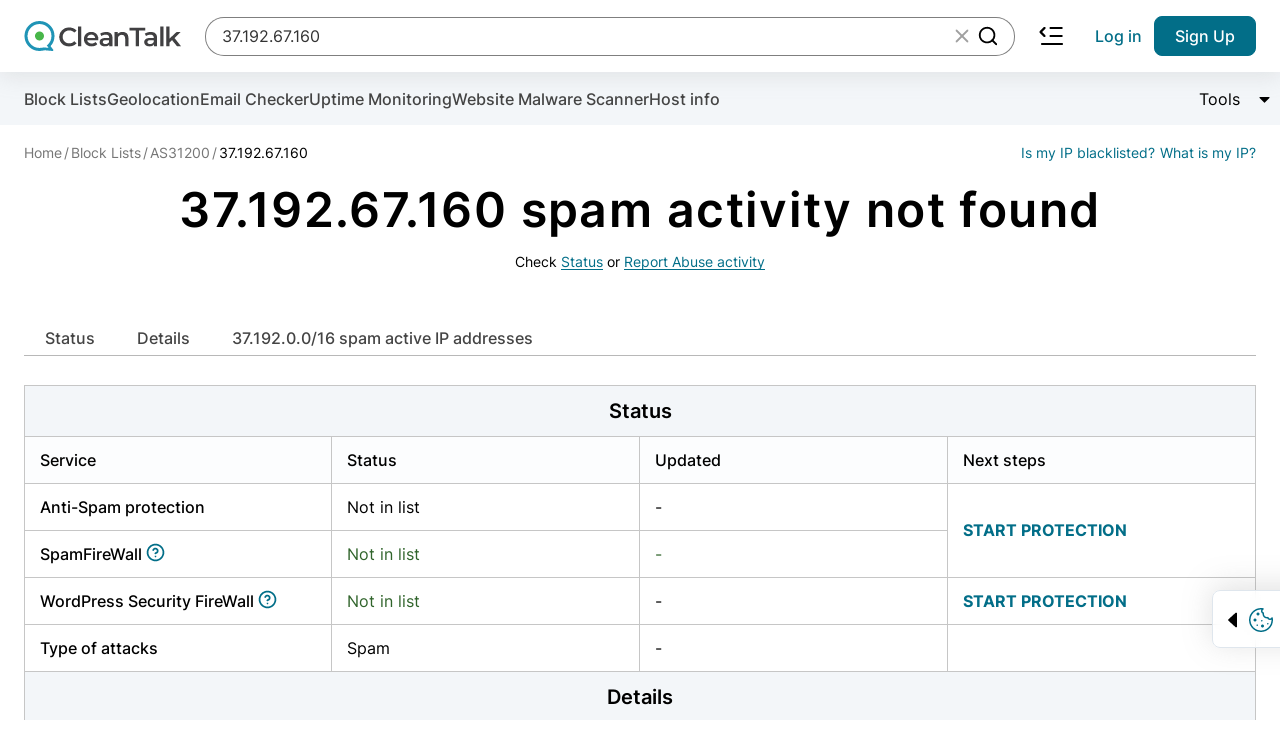

--- FILE ---
content_type: text/html; charset=UTF-8
request_url: https://cleantalk.org/blacklists/37.192.67.160
body_size: 7618
content:
<!doctype html><html class="no-js" lang="en"><head><meta charset="utf-8"><meta http-equiv="x-ua-compatible" content="ie=edge"><meta name="wot-verification" content="c2e6d3c018445b29774e" ><meta name="google-site-verification" content="UUrWN-ztXH5yDfWBVAJKls9otr9OLjSekJW_NjeuzxU"><meta name="google-site-verification" content="NdXbJmOOa0s1soHxNKhWblp24aYRAePMY2CYraR2KhE" /><meta name="msvalidate.01" content="8DAEBA6E07721F2A6351F7BE3913203E" /><meta property="og:site_name" content="CleanTalk"><meta property="og:type" content="website"><link rel="alternate" hreflang="en" href="https://cleantalk.org/blacklists/37.192.67.160" />
<link rel="alternate" hreflang="ru" href="https://cleantalk.org/ru/blacklists/37.192.67.160" />
<link rel="alternate" hreflang="x-default" href="https://cleantalk.org/blacklists/37.192.67.160" /><title>37.192.67.160 spam report</title><meta name="viewport" content="width=device-width, initial-scale=1"><meta name="description" content="IP 37.192.67.160 has no spam activity. Block Lists & Public IPs, Emails abuse reports. Learn more."><link href="/webpack/dist/blacklistcritical.min.css?v=265cc07" rel="stylesheet preconnect"><script src="/webpack/dist/modalwidget.bundle.min.js?v=c8f543a" defer></script><link rel="apple-touch-icon" sizes="180x180" href="/favicons/apple-touch-icon.png"><link rel="icon" type="image/png" sizes="32x32" href="/favicons/favicon-32x32.png"><link rel="icon" type="image/png" sizes="16x16" href="/favicons/favicon-16x16.png"><link rel="manifest" href="/favicons/site.webmanifest"><link rel="mask-icon" href="/favicons/safari-pinned-tab.svg" color="#5bbad5"><meta name="msapplication-TileColor" content="#da532c"><meta name="theme-color" content="#ffffff"><script>let ct_lang = 'en';let ipHref = '/blacklists/';let ct_trustNumber = '1 051 000';let ct_headerHeight = 80;let ct_ip = '18.222.163.62';const scriptPostSrc = '012532053887660339914:n8xyq2vbiic';const googleContainerID = 'GTM-NZKWWB8';let review_record_ip = '37.192.67.160';let email_domain = "";let spam_check_record = "37.192.67.160";let record_type = "ip";let record_found = "";let url_lang_prefix = '';let no_data = 'No data';let check_bot = '';let api_url = '/my-ip';let ip = '';let undedined_text = '';let network_id = '';let blacklisted_text = 'Blacklisted';let notinlist_text = 'Not in list';let js_yes = 'Yes';let thanks_text = '<p class="title-2 mb-16 article__flapper">Thank you for your feedback.</p><p>Please share this article in social media</p>';let help_text = '<p class="title-2 mb-16">We are very sorry. How can we improve the article?</p>';let langfaq = '' == '' ? 83 : 85;let chartmonths = '';let chartvalues = '';let bannerLimit = 0;let barChartData = {labels: chartmonths,datasets: [{label: "Spam active",strokeColor: "#CC3300",pointColor: "#CC3300",data: chartvalues},]};</script><script src="/webpack/dist/blacklistcritical.bundle.min.js?v=265cc07" defer></script><script src="/webpack/dist/blacklistmain.bundle.min.js?v=c5e8211" defer></script><link rel="preload" href="/webpack/dist/blacklistmain.min.css?v=c5e8211" as="style" onload="this.onload=null;this.rel='stylesheet'"><noscript><link rel="stylesheet" href="/webpack/dist/blacklistmain.min.css?v=c5e8211"></noscript><script src="/webpack/dist/react.bundle.min.js?v=b4990f1" defer></script><link rel="preload" href="/webpack/dist/react.min.css?v=b4990f1" as="style" onload="this.onload=null;this.rel='stylesheet'"><noscript><link rel="stylesheet" href="/webpack/dist/react.min.css?v=b4990f1"></noscript></head><body><noscript><iframe src="https://www.googletagmanager.com/ns.html?id=GTM-NZKWWB8" height="0" width="0" style="display:none;visibility:hidden"></iframe></noscript><header  class="header container--full-width sticky--top header--with-submenu" data-dc-component="header" data-id="header"><div class="header__row"><div class="logo"><a href="/" title="cleantalk"><svg class="logo__icon"><use href="/assets/img/icons.svg?v27-08-24#icon-cleantalk"></use></svg><svg class="logo__text icon"><use href="/webpack/dist/sprite.svg?v27-08-24#icon-cleantalk-logo"></use></svg></a></div><div class="react-search header__search" ><span class="header__search-skeleton"></span></div><nav class="header__nav nav__container" data-dc-header-ref="menu"><div class="nav__inner"><button type="button" class="button--reset nav__close hide-desktop size-24" data-dc-header-ref="navclose"><svg class="size-24 icon"><use href="/webpack/dist/sprite.svg#icon-close"></use></svg><span class="visually-hidden">close navigation</span></button><ul class="nav__list nav__list--7-items" id="header-menu"><li class="nav__item nav__item--dropdown nav__item--main just-mobile accordion is-collapsed accordion--hoverable" data-dc-component="accordion"><a href="/antispam" class="nav__link nav__link--gray accordion__trigger-btn no-after" data-dc-accordion-ref="trigger[]" aria-haspopup="menu" aria-expanded="false">Anti-Spam</a><div class="accordion__content" data-dc-accordion-ref="content"><ul class="accordion__menu menu__container" role="menu"><li><a class="menu__item" href="/antispam">
    Overview
</a></li>
<li><a class="menu__item" href="/help/api-main">
    API
</a></li>
<li><a class="menu__item" href="/help/antispam-developers">
    Apps, Platforms & Website Builders
</a></li>
<li><a class="menu__item" href="/anti-spam-plugins">
    Plugins
</a></li>

<li><a class="menu__item" href="/email-checker">
    Email checker
</a></li>
</ul></div></li><li class="nav__item nav__item--dropdown nav__item--main just-mobile accordion is-collapsed accordion--hoverable" data-dc-component="accordion"><a href="https://wordpress.org/plugins/security-malware-firewall/" class="nav__link nav__link--gray accordion__trigger-btn no-after" data-dc-accordion-ref="trigger[]" aria-haspopup="menu" aria-expanded="false">Security</a><div class="accordion__content" data-dc-accordion-ref="content"><ul class="accordion__menu menu__container" role="menu"><li><a class="menu__item" href="https://wordpress.org/plugins/security-malware-firewall/">
    Security plugin for WordPress
</a></li>

<li><a class="menu__item" href="/website-malware-scanner">
    Website Malware Scanner
</a></li>

<li><a class="menu__item" href="/help/wordpress-malware-removal">
    Expert driven Malware removal
</a></li>

<li><a class="menu__item" href="https://l.cleantalk.org/plugin-security-certification">
    Plugin Security Certification
</a></li>
</ul></div></li><li class="nav__item nav__item--dropdown nav__item--main just-mobile accordion is-collapsed accordion--hoverable" data-dc-component="accordion"><a class="nav__link nav__link--gray accordion__trigger-btn no-after" href="/blacklists" data-dc-accordion-ref="trigger[]" aria-haspopup="menu" aria-expanded="false">Block lists</a><div class="accordion__content" data-dc-accordion-ref="content"><ul class="accordion__menu menu__container" role="menu"><li><a class="menu__item" href="/blacklists">
    Check IP or Email
</a></li>

<li><a class="menu__item" href="/help/api-cleantalk-all#dbase-api">
    Block lists API
</a></li>

<li><a class="menu__item" href="/blacklists#dl">
    Block lists Database
</a></li>
</ul></div></li><li class="nav__item nav__item--main"><a class="nav__link nav__link--gray" href="/uptime-monitoring">Uptime Monitoring</a></li><li class="nav__item nav__item--last"><a class="nav__link nav__link--gray" href="/help">Help</a></li></ul><ul class="nav__list nav__list--second hide-desktop"><li class="nav__item hidden"><a class="nav__link" href="https://cleantalk.org/blacklists">Find spam bot</a></li><li class="nav__item nav__item--second-order"><a class="nav__link nav__link--blue nav__link--mobile-center text--no-wrap" href="/my" rel="nofollow">Sign in</a></li><li class="nav__item tablet-pr-16 tablet-pl-16"><a class="button button--submit button--h-40 button--side-p-16 text--no-wrap" href="$/register?product_name=database_api&utm_source=cleantalk.org&amp;utm_medium=signup_top_button&amp;utm_campaign=bl_landing" rel="nofollow">Sign Up</a></li></ul></div></nav><script>document.addEventListener('DOMContentLoaded', function() {let current = new URL(window.location.href);let links = document.querySelectorAll('#header-menu a.menu__item, #header-menu a.nav__link');let activeCount = 0;for (let link of links) {let rawHref = link.getAttribute('href');if (!rawHref) continue;let linkUrl = new URL(rawHref, window.location.origin);let isActive = false;if (current.hash) {isActive = (linkUrl.pathname === current.pathname) && (linkUrl.hash === current.hash);} else {isActive = (linkUrl.pathname === current.pathname);}if (isActive) {link.classList.add('active');link.setAttribute('rel', 'nofollow');activeCount++;if (activeCount >= 2) {break;}}}});</script><button type="button" class="button--reset hide-tablet header__menu-arrow size-24"><svg class="icon size-24"><use href="/webpack/dist/sprite.svg?v27-05-25#icon-menu-arrow"></use></svg><span class="visually-hidden">search collapse</span></button><button type="button" class="button--reset hide-desktop header__burger-button size-24" data-dc-header-ref="trigger"><svg class="icon size-24"><use href="/webpack/dist/sprite.svg#icon-menu"></use></svg><span class="visually-hidden">burger navigation</span></button><ul class="nav__list nav__list--second hide-tablet"><li class="nav__item hidden"><a class="nav__link" href="https://cleantalk.org/blacklists">Find spam bot</a></li><li class="nav__item nav__item--second-order"><a class="nav__link nav__link--blue nav__link--mobile-center text--no-wrap" href="/my" rel="nofollow">Log in</a></li><li class="nav__item tablet-pr-16 tablet-pl-16"><a class="button button--submit button--h-40 button--side-p-16 text--no-wrap" href="/register?product_name=database_api&utm_source=cleantalk.org&amp;utm_medium=signup_top_button&amp;utm_campaign=bl_landing" rel="nofollow">Sign Up</a></li></ul></div></header><main   class="main main--with-subnav" ><div class="subnav__container"><div class="container--full-width container--mobile-scroll"><ul class="subnav__list"><li><a class="subnav__link text--no-wrap" href="/blacklists/37.192.67.160">Block Lists</a></li><li><a class="subnav__link text--no-wrap" href="/ipinfo/37.192.67.160">Geolocation</a></li><li><a class="subnav__link text--no-wrap" href="/email-checker">Email Checker</a></li><li><a class="subnav__link text--no-wrap" id="uptime-link"href="/uptime-monitoring?url=37.192.67.160">Uptime Monitoring</a></li><li><a class="subnav__link text--no-wrap" id="malware-link" href="/website-malware-scanner">Website Malware Scanner</a></li><li><a class="subnav__link text--no-wrap"id="hostinfo-link"href="/hostinfo">Host info</a></li><li class="ml-auto"><div class="accordion accordion--no-mobile is-collapsed ml-auto" data-dc-component="accordion"><button class="button--reset accordion__header" type="button" data-dc-accordion-ref="trigger[]"><span class="flex--inline text">Tools</span><span class="accordion__trigger-btn flex--inline size-16"><span class="visually-hidden">Change content visibility</span></span></button><div class="accordion__content accordion__content--reset" data-dc-accordion-ref="content"><ul class="list--dropdown"><li><a href="/go?url=https://cleantalk.org/blacklists/37.192.67.160&#63;action=delete&amp;record_type=ip" rel="nofollow" id="el_show_delete_record">Delete the record</a></li><li><a href="/spambots-check?record=37.192.67.160" rel="nofollow">Bulk spam bots search</a></li><li><a href="/blacklists/report-ip" >Report Abuse activity</a></li></ul></div></div></li></ul></div></div><script src="/js/cleantalk-anticrawler.js?v=20_11_2025"></script><div class="blacklist container--full-width" data-dc-component="blacklist"><ol class="breadcrumb__list" vocab="http://schema.org/" typeof="BreadcrumbList"><li property="itemListElement" typeof="ListItem" class="breadcrumb__item"><a property="item" typeof="WebPage" href="/"><span property="name">Home</span></a><meta property="position" content="1"></li><li property="itemListElement" typeof="ListItem" class="breadcrumb__item"><a property="item" typeof="WebPage" href="/blacklists"><span property="name">Block Lists</span></a><meta property="position" content="2"></li><li property="itemListElement" typeof="ListItem" class="breadcrumb__item"><a property="item" typeof="WebPage" href="/blacklists/as31200"><span property="name">AS31200</span></a><meta property="position" content="3"></li><li property="itemListElement" typeof="ListItem" class="breadcrumb__item active"><span property="item" typeof="WebPage"><span property="name" class="break-all">37.192.67.160</span></span><meta property="position" content="4"></li><div class="breadcrumb__right__box"><a class="breadcrumb__list__info" href="/blacklists/18.222.163.62">Is my IP blacklisted?</a><a class="breadcrumb__list__info" href="/my-ip/18.222.163.62">What is my IP?</a></div></ol>
<div class="blacklist__alert blacklist__alert--warning hidden" id='el_bl_hint_top' data-dc-blacklist-ref="hint"><p>Publishing of emails on our website carries informative function for you to know that some of your data are being used by cyber criminals for illegal actions. Owners of emails may not know that their emails are being used for spam.</p><p>You have to be careful in exposing of your email or else spammers will be able to know your email from open sources or hacked databases. We can only inform you that your email was used in spam activities. Use this link to delete your email from our list.</p><p><a class="underline text--black" href="/go?url=https://cleantalk.org/blacklists/37.192.67.160&#63;action=delete&amp;record_type=ip" rel="nofollow">Delete the record</a></p></div><h1 class="text--black blacklist__title "><b>37.192.67.160</b> spam activity not found</h1><p class="text--center max-w-1196 ml-auto mr-auto table__hint mb-48 mt-12"><span class="text-2 text--black">Check <a class="nav__link--blue underline" href="#status">Status</a> or  <a class="nav__link--blue underline" href="/blacklists/report-ip?report=37.192.67.160">Report Abuse activity</a></span></p><div class="anchor__container" data-dc-component="scrollspy"><ul class="anchor__list" data-dc-scrollspy-ref="menu" id="scrollspy"><li class="anchor__item"><a href="#status" class="anchor__link">Status</a></li><li class="anchor__item"><a href="#owner" class="anchor__link">Details</a></li><li class="anchor__item"><a href="#network" class="anchor__link">37.192.0.0/16 spam active IP addresses</a></li></ul></div><section id="status" class="table__container"><h3 class="table__header">Status</h3><table class="table table--fixed table--row-hover table--blacklists"><thead><tr class="table__head"><th>Service</th><th>Status</th><th>Updated</th><th>Next steps</th></tr></thead><tbody><tr><th>Anti-Spam protection</th><td class="fixed-w-160 ">Not in list</td><td class="fixed-w-160 ">-</td><td class="uppercase bold"rowspan="2"><a  class="modalwidget-btn-open"data-modal-type="antispam"href="/register?product_name=anti-spam&utm_source=cleantalk.org&utm_medium=status-block&utm_campaign=bl_landing">Start protection</a></td></tr><tr><th>SpamFireWall&nbsp;<a href="/help/cleantalk-spam-firewall" rel="nofollow" class="nofollow" title="help article"><svg class="icon size-22 text--brand"><use href="/webpack/dist/sprite.svg#icon-help-circle"></use></svg></a></th><td class="text-success">Not in list</td><td class="text-success">-</td></tr><tr><th>WordPress Security FireWall&nbsp;<a href="/help/security-features#black_white" rel="nofollow" class="nofollow" title="help article"><svg class="icon size-22 text--brand"><use href="/webpack/dist/sprite.svg#icon-help-circle"></use></svg></a></th><td class="text-success">Not in list</td><td>-</td><td class="uppercase bold"><a  class="modalwidget-btn-open"data-modal-type="security"href="/register?product_name=security&utm_source=cleantalk.org&utm_medium=status-block&utm_campaign=bl_landing">Start protection</a></td></tr><tr><th>Type of attacks</th><td class="max-w-200">Spam</td><td>-</td><td></td></tr></tbody></table></section><section class="table__container" id="owner"><h3 class="table__header">Details</h3><table class="table table--fixed table--row-hover table--blacklists"><tbody><tr><th>Network</th><td><a href="/blacklists/as31200/37.192.0.0/16" class="grey_text">37.192.0.0/16</a></td></tr><tr><th class="fixed-w-160">Network Spam Rate</th><td class="fixed-w-160">–</td></tr><tr><th class="fixed-w-160">DNS name</th><td class="fixed-w-160">-</td></tr><tr><th class="fixed-w-160">AS number</th><td class="fixed-w-160" id="table_row_asn_id"><a href="/blacklists/as31200" class="grey_text">31200</a></td></tr><tr><th class="fixed-w-160">Org name</th><td class="fixed-w-160" id="table_row_org_name">Novotelecom Ltd</td></tr><tr><th class="fixed-w-160">Location</th><td class="fixed-w-160" id="table_row_location">Novosibirsk, Novosibirsk Oblast, Russia<span class="flag ru"></span></td></tr><tr><th class="fixed-w-160">Geolocation</th><td class="fixed-w-160" id="table_row_coordinates">lat: 55.0226; lon: 82.9317 <a target="_blank" title="Google Maps" href="https://www.google.com/maps/@55.0226,82.9317,15z"><span class="fa fa-map-o"></span></a></td></tr><tr><th class="fixed-w-160">Address</th><td class="fixed-w-160" id="table_row_address">-</td></tr><tr><th class="fixed-w-160">Phone</th><td class="fixed-w-160" id="table_row_phone">-</td></tr><tr><th class="fixed-w-160">Website</th><td class="fixed-w-160" id="table_row_website" data-asn_id="31200">novotelecom.ru</td></tr><tr><th class="fixed-w-160">AS spam rate</th><td class="fixed-w-160" id="table_row_spam_rate">0.27%</td></tr><tr><th class="fixed-w-160"><span aria-hidden="true" title="The value shows for what purpose the IP address is using." data-toggle="tooltip" data-placement="top" data-container="body">Purpose of use</span></th><td class="fixed-w-160" id="table_row_network_type"><span aria-hidden="true" title="The value shows for what purpose the IP address is using." data-toggle="tooltip" data-placement="top" data-container="body">Not specified</span></td></tr><tr id="tr_hosted_sites"><th class="fixed-w-160">Websites hosted on 37.192.67.160</th><td class="fixed-w-160"><code id="td_hosted_sites" data-dc-blacklist-ref="sites"><span class="spinner spinner--dotted"><i class="visually-hidden">Data loading</i></span></code><code id="hosted_sites" class="hidden"></code></td></tr><tr><td colspan="2"><div class="coordinates-map" id="map-container"><div id="map"><iframe id="map-iframe" frameborder="0" referrerpolicy="no-referrer-when-downgrade"src="https://www.google.com/maps/embed/v1/view?zoom=11&center=55.0226,82.9317&key=AIzaSyCvP6KOofNR9x2-5-hQgpi1rBoQBW1aSko"allowfullscreen ></iframe></div></div></td></tr></tbody></table></section><section class="table__container" id="network"><h2 class="table__header">37.192.0.0/16 spam active IP addresses</h2><table class="table table--fixed table--row-hover table--blacklists"><thead><tr class="table__head"><th class="col-small">#</th><th>Address (DNS name)</th><th>Detected</th><th>Last seen</th><th>Attacked sites</th></tr></thead><tbody><tr><td>1</td><td><a href="https://cleantalk.org/blacklists/37.192.133.82" title="37.192.133.82">37.192.133.82</a></td><td>May 21, 2025 10:17:29</td><td>Jan 03, 2026 04:33:42</td><td></td></tr></tbody></table></section><h3 class="table__header hidden" id="spam-activity-on-date">37.192.67.160 spam and brute force activity on date</h3><div class="text-center" id="preloader-box"><div class="preloader"></div></div><div id="record-history" class="hidden"><canvas id="chart-ip-history" class="hidden"></canvas><div class="table-responsive"><table class="table table--fixed table--row-hover table--blacklists"><thead class="table__head"><tr><th class="col-small">#</th><th>Date</th><th>IP</th><th>Frequency</th></tr></thead><tbody id="ip_history_list"></tbody></table></div></div><div class="blacklist__response" id="api-response" data-dc-blacklist-ref="response"><p class="button-text text--black mb-16">CleanTalk API response</p><p class="blacklist__data mb-16" data-dc-blacklist-ref="data"><span class="spinner spinner--dotted"><i class="visually-hidden">Data loading</i></span></p><p><a href="/help/api-spam-check" target="_blank" class="underline text text--black" title="API Method 'spam_check'">What do these values mean?</a></p></div></div><div id="signup" class="section section--bg-black section--with-bg-img pt-100 pb-100 tablet-pt-48 tablet-pb-48 mt-100  tablet-mt-56 tablet-mb-48"><img src="../../../webpack/img/main/mask-min.webp" alt='waves' loading="lazy"><div class="container--full-width flex flex--column flex--j-center flex--a-center relative"><p class="h2 text--white text--center mb-12">Your Website Deserves Better Protection</p><p class="h3 text--white text--center mb-56">Eliminate spam before it even reaches your inbox.</p><a href="/register?utm_source=cleantalk.org&amp;utm_medium=banner_button&amp;utm_campaign=bl_landing&amp;utm_content=text3" class="button button--submit button--bg-white">Get Anti-Spam</a></div></div><div class="container--full-width mt-100 mb-100 tablet-mt-28"><div  id="scrollToReportIp"></div><div class="hidden alert alert-warning hidden" id='el_bl_hint_bottom' data-dc-blacklist-ref="hint2"><p>Publishing of emails on our website carries informative function for you to know that some of your data are being used by cyber criminals for illegal actions. Owners of emails may not know that their emails are being used for spam.</p><p>You have to be careful in exposing of your email or else spammers will be able to know your email from open sources or hacked databases. We can only inform you that your email was used in spam activities. Use this link to delete your email from our list.</p><p><a href="/go?url=https://cleantalk.org/blacklists/&#63;record=37.192.67.160&amp;action=delete&amp;record_type=ip" rel="nofollow">Delete the record</a></p></div></div><div class="visually-hidden"><div id="modal-antispam" class="modal__columns"><div class="modal__column modal__column--main"><div class="logo modal__logo mb-10"><a href="/" title="cleantalk"><svg class="logo__icon"><use href="/assets/img/icons.svg?v27-08-24#icon-cleantalk"></use></svg><svg class="logo__text icon"><use href="/webpack/dist/sprite.svg?v27-08-24#icon-cleantalk-logo"></use></svg></a></div><p class="modal__sub-title text--black mb-10">Create account</p><p class="mb-56">And stop spam in 60 seconds. You will get a key to activate the plugin, installation instructions and the anti-spam plugin.</p><form class="form mb-8" action="/register" method="post" id="reg" data-dc-component="registration"><input id="year" class="reset" type="hidden" value="" name="year" data-dc-registration-ref="year"><input type="hidden" name="form_gen_time" value="1768755089" ><div class="form__row"><input type="email" class="form__input" name="email" id="email" placeholder="Email address" required value="" data-dc-registration-ref="email"><label for="email" class="form__label">Email address</label></div><div class="form__row"><input type="text" class="form__input" id="site" name="site" placeholder="Website address" required value="" data-dc-registration-ref="website"><label for="site" class="form__label">Website address</label></div><div class="form__row"><div class="checkbox text--left"><input class="checkbox__input" type="checkbox" name="privacy" id="privacy" checked required oninvalid="this.setCustomValidity('You have to agree with Privacy policy before get account.')" oninput="setCustomValidity('')" ><label for="privacy" class="checkbox__label"><i>I agree with the <a class="text--grey-7 link--hover-inherit underline" href="/publicoffer#privacy" target="_blank">Privacy policy</a></i></label></div></div><button type="submit" class="button button--submit button--side-space-l mt-16 tablet-mt-32 full-width mb-16">Create account</button></form><p>Already have an account? <a href="/my/session" class="underline text--brand">Login</a></p></div><div class="modal__column modal__column--green-bg">Join over 1 051 000 websites who get CleanTalk Anti-Spam<br><img src="/images/security.webp" alt="cleantalk create account" class="modal__img"><br><a href="/register?product_name=anti-spam&utm_source=cleantalk.org&utm_medium=status-block&utm_campaign=bl_landing" class="underline--hover text--white">Ultimate Anti-Spam Protection</a><button type="button" class="button--reset modal__close modal__close--white" id="close-modal"><svg class="icon size-24"><use href="/webpack/dist/sprite.svg#icon-close"></use></svg></button></div></div></div><div class="visually-hidden"><div id="modal-security" class="modal__columns"><div class="modal__column modal__column--main"><div class="logo modal__logo mb-10"><a href="/" title="cleantalk"><svg class="logo__icon"><use href="/assets/img/icons.svg?v27-08-24#icon-cleantalk"></use></svg><svg class="logo__text icon"><use href="/webpack/dist/sprite.svg?v27-08-24#icon-cleantalk-logo"></use></svg></a></div><p class="modal__sub-title text--black mb-10">Create account</p><p class="mb-56">Scan and protect your WordPress in under 60 seconds</p><form class="form mb-8" action="/register?product_name=security" method="post" id="reg" data-dc-component="registration"><input id="year" class="reset" type="hidden" value="" name="year" data-dc-registration-ref="year"><input type="hidden" name="form_gen_time" value="1768755089" ><div class="form__row"><input type="email" class="form__input" name="email" id="email" placeholder="Email address" required value="" data-dc-registration-ref="email"><label for="email" class="form__label">Email address</label></div><div class="form__row"><input type="text" class="form__input" id="site" name="site" placeholder="Website address" required value="" data-dc-registration-ref="website"><label for="site" class="form__label">Website address</label></div><div class="form__row"><div class="checkbox text--left"><input class="checkbox__input" type="checkbox" name="privacy" id="privacy" checked required oninvalid="this.setCustomValidity('You have to agree with Privacy policy before get account.')" oninput="setCustomValidity('')" ><label for="privacy" class="checkbox__label"><i>I agree with the <a class="text--grey-7 link--hover-inherit underline" href="/publicoffer#privacy" target="_blank">Privacy policy</a></i></label></div></div><button type="submit" class="button button--submit button--side-space-l mt-16 tablet-mt-32 full-width mb-16">Create account</button></form><p>Already have an account? <a href="/my/session" class="underline text--brand">Login</a></p></div><div class="modal__column modal__column--green-bg">Malware scanner, FireWall, two-factor auth (2FA), Brute force protection, notifications about public vulnerabilities at your service.<br><img src="/images/security-bg_new.jpg" loading="lazy" alt="cleantalk create account" class="mt-42 mb-36 border-radius-8"><br><a href="/register?product_name=security&utm_source=cleantalk.org&utm_medium=status-block&utm_campaign=bl_landing" class="underline--hover text--white">Ultimate Security Protection</a><button type="button" class="button--reset modal__close modal__close--white" id="close-modal"><svg class="icon size-24"><use href="/webpack/dist/sprite.svg#icon-close"></use></svg></button></div></div></div><script>const load_blacklist_table = 1;</script><div class="visually-hidden"><div id="modalwidget" class="modal__columns"><div class="modal__column modal__column--main"><div class="logo modal__logo mb-10"><a href="/" title="cleantalk"><svg class="logo__icon"><use href="/assets/img/icons.svg?v27-08-24#icon-cleantalk"></use></svg><svg class="logo__text icon"><use href="/webpack/dist/sprite.svg?v27-08-24#icon-cleantalk-logo"></use></svg></a></div><p class="modal__sub-title text--black mb-10">Create account</p><p class="mb-56">And stop spam in 60 seconds. You will get a key to activate the plugin, installation instructions and the anti-spam plugin.</p><form class="form mb-8" action="/register" method="post" id="reg" data-dc-component="registration"><input id="year" class="reset" type="hidden" value="" name="year" data-dc-registration-ref="year"><input type="hidden" name="form_gen_time" value="1768755089" ><div class="form__row"><input type="email" class="form__input" name="email" id="email" placeholder="Email address" required value="" data-dc-registration-ref="email"><label for="email" class="form__label">Email address</label></div><div class="form__row"><input type="text" class="form__input" id="site" name="site" placeholder="Website address" required value="" data-dc-registration-ref="website"><label for="site" class="form__label">Website address</label></div><div class="form__row"><div class="checkbox text--left"><input class="checkbox__input" type="checkbox" name="privacy" id="privacy" checked required oninvalid="this.setCustomValidity('You have to agree with Privacy policy before get account.')" oninput="setCustomValidity('')" ><label for="privacy" class="checkbox__label"><i>I agree with the <a class="text--grey-7 link--hover-inherit underline" href="/publicoffer#privacy" target="_blank">Privacy policy</a></i></label></div></div><button type="submit" class="button button--submit button--side-space-l mt-16 tablet-mt-32 full-width mb-16">Create account</button></form><p>Already have an account? <a href="/my/session" class="underline text--brand">Login</a></p></div><div class="modal__column modal__column--green-bg">Join over 1 051 000 websites who get CleanTalk Anti-Spam<br><img src="/images/security.webp" alt="cleantalk create account" class="modal__img"><br><a href="/register?product_name=anti-spam&utm_medium=search_button_widget&utm_campaign=bl_database" class="underline--hover text--white">Ultimate Anti-Spam Protection</a><button type="button" class="button--reset modal__close modal__close--white" id="close-modal"><svg class="icon size-24"><use href="/webpack/dist/sprite.svg#icon-close"></use></svg></button></div></div></div>

<div class="cookie__container" data-dc-component="cookies" role="alert">

    <button type="button" class="button--reset flex flex--a-center cookie__toggle mr-4" data-dc-cookies-ref="toggle">
        <svg class="svg-icon size-16 mr-8 ml-8 cookie__arrow">
            <use href="/webpack/dist/sprite.svg#icon-triangle-small"></use>
        </svg>
        <svg class="svg-icon text--brand size-24 cookie__icon">
            <use href="/webpack/dist/sprite.svg#icon-cookies"></use>
        </svg>
        <span class="visually-hidden">Trigger cookie opening</span>
    </button>

    <div class="container--full-width cookie__hidden" data-dc-cookies-ref="container">
        <div class="flex flex--a-center flex--column-mobile">
            <div class="flex flex--column mr-32 tablet-pr-0 tablet-pb-24">
                <p class="text--brand sub-text bold mb-12">
                    <svg class="svg-icon size-24 mr-12">
                        <use href="/webpack/dist/sprite.svg#icon-cookies"></use>
                    </svg>
                    <span>Our site uses cookies</span>
                </p>
                <p class="text-2">We use cookies to provide our services and analyze site usage in accordance with our Privacy Policy. By choosing "Accept", you agree to the storage of all types of cookies used on the site. If you do not wish to use optional cookies, please read our <a href="/publicoffer#privacy" class="text--blue underline">Privacy Policy</a>.</p>
            </div>
            <div class="flex flex--column flex--a-center full-width--mobile flex--row-mobile">
                <button class="button button--submit button--h-30 button--fz-14 button--bg-white w-115 mb-8 tablet-mr-12 tablet-mb-0 w-115--mobile" data-dc-cookies-ref="reject" data-dismiss="alert">Reject all</button>
                <button class="button button--submit button--h-30 button--fz-14 button--bg-brand w-115 w-115--mobile" data-dc-cookies-ref="accept" data-dismiss="alert">Accept all</button>
            </div>
        </div>
    </div>
</div>
</main><footer id="main_footer" class="footer__container pt-48 tablet-pt-24"><div class="container--full-width footer__columns"><div class="footer__menu_container is-collapsed just-mobile" data-dc-component="accordion"><h4 class="footer__list-title accordion__trigger-btn accordion__trigger-btn--no-desktop accordion__trigger-btn--white" data-dc-accordion-ref="trigger[]">Anti-Spam for websites</h4><ul class="footer__menu" data-dc-accordion-ref="content"><li><a class="footer__link" href="/antispam">Overview</a></li><li><a class="footer__link" href="/help/antispam-developers">Apps, Platforms & Website Builders</a></li><li><a class="footer__link" href="/anti-spam-plugins">Best Anti-Spam plugins</a></li><li><a class="footer__link" href="/help/api-main" title="Anti-Spam API" >Anti-Spam API</a></li><li><a class="footer__link" href="https://blog.cleantalk.org/how-to-protect-contactform7-from-spam/">Stop spam emails in Contact form 7 (CF7)</a></li><li><a class="footer__link" href="https://blog.cleantalk.org/protect-your-elementor-contact-form-from-spam-in-5-minutes/">Stop spam in Elementor form builder</a></li><li><a class="footer__link" href="https://blog.cleantalk.org/how-to-protect-your-wpforms-contact-form-using-cleantalk-anti-spam-plugin/">Stop spam in WPForms</a></li><li><a class="footer__link" href="https://cleantalk.org/help/the-real-person/">The Real Person</a></li></ul></div><div class="footer__menu_container footer__menu_container--no-break just-mobile is-collapsed" data-dc-component="accordion"><h4 class="footer__list-title accordion__trigger-btn accordion__trigger-btn--no-desktop accordion__trigger-btn--white" data-dc-accordion-ref="trigger[]">Security for websites</h4><ul class="footer__menu" data-dc-accordion-ref="content"><li><a class="footer__link" href="https://wordpress.org/plugins/security-malware-firewall/">Security plugin for WordPress</a></li><li><a class="footer__link" href="/website-malware-scanner" >Malware Web Scanner</a></li><li><a class="footer__link" href="/help/wordpress-malware-removal">Malware Removal</a><li><a class="footer__link" href="https://research.cleantalk.org/major-signs-of-malware-on-an-infected-wordpress-site/">Major signs of Malware on WordPress</a></li></ul></div><div class="footer__menu_container footer__menu_container--no-break just-mobile is-collapsed" data-dc-component="accordion"><h4 class="footer__list-title accordion__trigger-btn accordion__trigger-btn--no-desktop accordion__trigger-btn--white" data-dc-accordion-ref="trigger[]">Online services</h4><ul class="footer__menu" data-dc-accordion-ref="content"><li><a class="footer__link" href="/antispam-security-apps-releases" title="All Plugins releases">All Plugins releases</a></li><li><a class="footer__link" href="/my" title="Dashboard" rel="nofollow">Dashboard</a><li><a class="footer__link" href="/price-anti-spam" title="Pricing" >Pricing</a></li><li><a class="footer__link" href="/spam-stats" title="Spam Stats" >Spam Stats</a></li><li><a class="footer__link" href="/ipinfo" title="Geolocaion">Geolocaion</a></li><li><a class="footer__link" href="/my-ip" >My IP Info</a></li></ul></div><div class="footer__menu_container footer__menu_container--no-break just-mobile is-collapsed" data-dc-component="accordion"><h4 class="footer__list-title accordion__trigger-btn accordion__trigger-btn--no-desktop accordion__trigger-btn--white" data-dc-accordion-ref="trigger[]">Other services for websites</h4><ul class="footer__menu" data-dc-accordion-ref="content"><li><a class="footer__link" href="/ssl-certificates/cheap-positivessl-certificate" >SSL Certificates</a></li><li><a class="footer__link" href="/uptime-monitoring" >Uptime Monitoring</a></li></ul></div><div class="footer__menu_container footer__menu_container--no-break just-mobile is-collapsed" data-dc-component="accordion"><h4 class="footer__list-title accordion__trigger-btn accordion__trigger-btn--no-desktop accordion__trigger-btn--white" data-dc-accordion-ref="trigger[]">Block Lists</h4><ul class="footer__menu" data-dc-accordion-ref="content"><li><a href="/blacklists/report-ip" class="footer__link">Report IP/Email</a></li><li><a href="/blacklists/submited_today" class="footer__link">Submitted today</a></li><li><a href="/blacklists/updated_today" class="footer__link">Updated today</a></li><li><a href="/blacklists/top20" class="footer__link">Weekly TOP20 records</a></li><li><a class="footer__link" href="/blacklists" >Block Lists Database</a></li><li><a class="footer__link" href="/email-checker" >Email Checker</a></li><li><a href="/blacklists/spam-ip" class="footer__link">Spam IP & Email DataBase</a></li><li><a href="/blacklists/asn" class="footer__link">Autonomous systems (AS)</a></li></ul></div><div class="footer__menu_container footer__menu_container--no-break just-mobile is-collapsed" data-dc-component="accordion"><h4 class="footer__list-title accordion__trigger-btn accordion__trigger-btn--no-desktop accordion__trigger-btn--white" data-dc-accordion-ref="trigger[]">Company</h4><ul class="footer__menu" data-dc-accordion-ref="content"><li><a class="footer__link" href="/about" title="About" >About</a></li><li><a class="footer__link" href="/team" title="Team">Team</a></li><li><a class="footer__link" href="/publicoffer#privacy" rel="nofollow">Privacy policy</a></li><li><a class="footer__link" href="/publicoffer#refund" rel="nofollow">Refund policy</a></li><li><a class="footer__link" href="/publicoffer#copyright" rel="nofollow">Copyright</a></li><li><a class="footer__link" href="/publicoffer" rel="nofollow">License agreement</a></li></ul></div><div class="footer__menu_container just-mobile is-collapsed" data-dc-component="accordion"><h4 class="footer__list-title accordion__trigger-btn accordion__trigger-btn--no-desktop accordion__trigger-btn--white" data-dc-accordion-ref="trigger[]">Social media</h4><ul class="footer__menu" data-dc-accordion-ref="content"><li><a class="footer__link" href="https://blog.cleantalk.org/" title="Blog">Blog</a></li><li><a class="footer__link" href="https://facebook.com/cleantalkcloud" target="_blank" rel="nofollow">Facebook</a></li><li><a class="footer__link" href="https://github.com/CleanTalk" target="_blank" rel="nofollow">GitHub</a></li><li><a class="footer__link" href="https://t.me/cleantalk_researches" target="_blank" rel="nofollow">Telegram. Research team</a></li><li><a class="footer__link" href="https://twitter.com/cleantalkcloud" target="_blank" rel="nofollow">X</a></li></ul></div><div class="footer__menu_container just-mobile is-collapsed" data-dc-component="accordion"><h4 class="footer__list-title accordion__trigger-btn accordion__trigger-btn--no-desktop accordion__trigger-btn--white" data-dc-accordion-ref="trigger[]">Help</h4><ul class="footer__menu" data-dc-accordion-ref="content"><li><a class="footer__link" href="/my/support" title="Support">Support</a></li><li><a class="footer__link" href="/contact-us" title="Contact us" >Contact us</a></li><li><a class="footer__link" href="https://drive.google.com/drive/u/1/folders/1y8eRMBvd-yJKtLq7Sev0r0GtO65yj8Cb" title="Press kit">Press kit</a></li></ul></div></div><div class="footer__row--bottom text mt-42"><div class="container--full-width footer__row"><span class="footer__disclaimer">© CleanTalk Inc. All Rights Reserved.</span><ul class="footer__menu footer__menu--inline"><li><a class="footer__link underline--hover active" id="en" href="https://cleantalk.org/blacklists/37.192.67.160?lang=en" title="English - English">EN</a></li><li><a class="footer__link underline--hover" id="ru" href="https://cleantalk.org/blacklists/37.192.67.160?lang=ru" title="Russian - Русский">RU</a></li></ul></div></div><button type="button" class="button button--back-to-top is-transparent" id="back-to-top"><svg class="icon size-22 icon--rotated-180"><use href="/webpack/dist/sprite.svg#icon-chevron-down"></use></svg><span class="visually-hidden">Back to top</span></button></footer><script defer src="//fd.cleantalk.org/ct-bot-detector-wrapper.js"></script><script>window.addEventListener('load', () => {const lazyRun = window.requestIdleCallback || function (fn) { setTimeout(fn, 200); };lazyRun(() => {const gtm = document.createElement('script');gtm.src = '/assets/js/googtag_new.js';gtm.async = true;document.body.appendChild(gtm);});});</script><script id="spotfix-script-wrapper">(function () {let spotfixScript = document.createElement('script');spotfixScript.type = 'text/javascript';spotfixScript.async = "true";spotfixScript.src = 'https://spotfix.doboard.com/doboard-widget-bundle.min.js?projectToken=faa58f2828ce60f13209bc776c487323&projectId=128&accountId=1';let firstScriptNode = document.getElementsByTagName('script')[0];firstScriptNode.parentNode.insertBefore(spotfixScript, firstScriptNode);})();</script><style> .doboard_task_widget { bottom: 140px !important; } </style></body></html>


--- FILE ---
content_type: text/html; charset=UTF-8
request_url: https://cleantalk.org/blacklists
body_size: -1100
content:
{"data":{"37.192.67.160":{"domains_count":0,"domains_list":null,"spam_rate":0,"submitted":null,"updated":null,"in_offline":0,"frequency":0,"in_antispam":0,"in_security":0,"in_antispam_previous":null,"in_antispam_updated":null,"spam_frequency_24h":0,"appears":0,"network_type":"unknown","country":"RU","sha256":"57204fd980e51dc30a52d92570d3b1e10e0dfb2fd8ec6b00c6b34484445399ef"}}}

--- FILE ---
content_type: text/css
request_url: https://cleantalk.org/webpack/dist/blacklistcritical.min.css?v=265cc07
body_size: 8158
content:
.mt-10{margin-top:.625rem!important}.mt-12{margin-top:.75rem!important}.mt-16{margin-top:1rem!important}.mt-24{margin-top:1.5rem!important}.mt-42{margin-top:2.625rem!important}.mt-100{margin-top:6.25rem!important}.ml-8{margin-left:.5rem!important}.ml-12{margin-left:.75rem!important}.ml-24{margin-left:1.5rem!important}.mr-4{margin-right:.25rem!important}.mr-8{margin-right:.5rem!important}.mr-12{margin-right:.75rem!important}.mr-32{margin-right:2rem!important}.mr-100{margin-right:6.25rem!important}.mb-0{margin-bottom:0!important}.mb-4{margin-bottom:.25rem!important}.mb-8{margin-bottom:.5rem!important}.mb-10{margin-bottom:.625rem!important}.mb-12{margin-bottom:.75rem!important}.mb-16{margin-bottom:1rem!important}.mb-24{margin-bottom:1.5rem!important}.mb-32{margin-bottom:2rem!important}.mb-36{margin-bottom:2.25rem!important}.mb-48{margin-bottom:3rem!important}.mb-56{margin-bottom:3.5rem!important}.mb-64{margin-bottom:4rem!important}.mb-100{margin-bottom:6.25rem!important}.pb-0{padding-bottom:0!important}.pb-32{padding-bottom:2rem!important}.pb-48{padding-bottom:3rem!important}.pb-56{padding-bottom:3.5rem!important}.pb-72{padding-bottom:4.5rem!important}.pb-100{padding-bottom:6.25rem!important}.pt-48{padding-top:3rem!important}.pt-56{padding-top:3.5rem!important}.pt-100{padding-top:6.25rem!important}.pl-48{padding-left:3rem!important}@media(max-width:1024px){.tablet-mb-0{margin-bottom:0!important}.tablet-mb-12{margin-bottom:.75rem!important}.tablet-mb-16{margin-bottom:1rem!important}.tablet-mb-28{margin-bottom:1.75rem!important}.tablet-mb-32{margin-bottom:2rem!important}.tablet-mb-48{margin-bottom:3rem!important}.tablet-ml-12{margin-left:.75rem!important}.tablet-mr-12{margin-right:.75rem!important}.tablet-mr-16{margin-right:1rem!important}.tablet-mt-28{margin-top:1.75rem!important}.tablet-mt-32{margin-top:2rem!important}.tablet-mt-48{margin-top:3rem!important}.tablet-mt-56{margin-top:3.5rem!important}.tablet-pt-16{padding-top:1rem!important}.tablet-pt-24{padding-top:1.5rem!important}.tablet-pt-48{padding-top:3rem!important}.tablet-pb-10,.tablet-pb-24{padding-bottom:1.5rem!important}.tablet-pb-28{padding-bottom:1.75rem!important}.tablet-pb-32{padding-bottom:2rem!important}.tablet-pb-48{padding-bottom:3rem!important}.tablet-pl-16{padding-left:1rem!important}.tablet-pr-0{padding-right:0!important}.tablet-pr-16{padding-right:1rem!important}}.size-16{height:16px;width:16px}.flex>.size-16{flex-shrink:0}.size-22{height:22px;width:22px}.flex>.size-22{flex-shrink:0}.size-24{height:24px;width:24px}.flex>.size-24{flex-shrink:0}.size-100{height:100px;width:100px}.flex>.size-100{flex-shrink:0}h1,h2,h3,h4,h5,h6,p{margin:0}h1 sup{font-size:.75em;line-height:0;position:relative;top:-.5em;vertical-align:baseline}ul{list-style:none;margin:0;padding:0}a{color:#06c;-webkit-text-decoration:none;text-decoration:none}.h2{font-family:Inter,Helvetica,Arial,-apple-system,BlinkMacSystemFont,Segoe UI,sans-serif,Apple Color Emoji,Segoe UI Emoji,Segoe UI Symbol;font-size:2rem;font-weight:600;line-height:1.21875}@supports(font-variation-settings:normal){.h2{font-family:InterVariable,Helvetica,Arial,-apple-system,BlinkMacSystemFont,Segoe UI,sans-serif,Apple Color Emoji,Segoe UI Emoji,Segoe UI Symbol;font-variation-settings:"wght" 600}}@media(max-width:1024px){.h2{font-size:1.5rem;line-height:1.2083333333}}.button{align-items:center;border:none;cursor:pointer;display:inline-flex;height:40px;justify-content:center;margin:0;padding:.625em 1.25em;text-align:center;transition:background-color .2s,background-image .2s,border-color .2s,color .2s}@media(max-width:1024px){.button{min-width:100%}}.button--submit{background-color:#026e88;border:1px solid #026e88;border-radius:8px;color:#fff;font-family:Inter,Helvetica,Arial,-apple-system,BlinkMacSystemFont,Segoe UI,sans-serif,Apple Color Emoji,Segoe UI Emoji,Segoe UI Symbol;font-size:1rem;font-weight:500;height:53px;line-height:1.375}@supports(font-variation-settings:normal){.button--submit{font-family:InterVariable,Helvetica,Arial,-apple-system,BlinkMacSystemFont,Segoe UI,sans-serif,Apple Color Emoji,Segoe UI Emoji,Segoe UI Symbol;font-variation-settings:"wght" 500}}@media(max-width:1024px){.button--submit{font-size:.875rem;line-height:1.3571428571}}.button--submit .is-active,[data-whatinput=keyboard] .button--submit:focus,[data-whatintent=keyboard] .button--submit:focus,[data-whatintent=mouse] .button--submit:hover{background-color:#fff;color:#026e88}@media(max-width:1024px){.button--submit{height:45px}}.button--reset{background-color:transparent;border:none;padding:0}a.button{-webkit-text-decoration:none;text-decoration:none}.text-2{font-family:Inter,Helvetica,Arial,-apple-system,BlinkMacSystemFont,Segoe UI,sans-serif,Apple Color Emoji,Segoe UI Emoji,Segoe UI Symbol;font-size:.875rem;font-weight:400;line-height:1.5714285714}@supports(font-variation-settings:normal){.text-2{font-family:InterVariable,Helvetica,Arial,-apple-system,BlinkMacSystemFont,Segoe UI,sans-serif,Apple Color Emoji,Segoe UI Emoji,Segoe UI Symbol;font-variation-settings:"wght" 400}}.text-xl{font-family:Inter,Helvetica,Arial,-apple-system,BlinkMacSystemFont,Segoe UI,sans-serif,Apple Color Emoji,Segoe UI Emoji,Segoe UI Symbol;font-size:3rem;font-weight:600;letter-spacing:.03em;line-height:1.2083333333}@supports(font-variation-settings:normal){.text-xl{font-family:InterVariable,Helvetica,Arial,-apple-system,BlinkMacSystemFont,Segoe UI,sans-serif,Apple Color Emoji,Segoe UI Emoji,Segoe UI Symbol;font-variation-settings:"wght" 600}}@media(max-width:1024px){.text-xl{font-size:2.25rem;line-height:1.1944444444}.text-xl--mobile-small{font-size:1.625rem;line-height:1.2307692308}.blacklists .text-xl{font-size:1.75rem;line-height:1.2142857143}}.button-text{font-family:Inter,Helvetica,Arial,-apple-system,BlinkMacSystemFont,Segoe UI,sans-serif,Apple Color Emoji,Segoe UI Emoji,Segoe UI Symbol;font-size:1rem;font-weight:500;line-height:1.375}@supports(font-variation-settings:normal){.button-text{font-family:InterVariable,Helvetica,Arial,-apple-system,BlinkMacSystemFont,Segoe UI,sans-serif,Apple Color Emoji,Segoe UI Emoji,Segoe UI Symbol;font-variation-settings:"wght" 500}}@media(max-width:1024px){.button-text{font-size:.875rem;line-height:1.3571428571}}.button--h-40{height:40px}.button--side-p-16{padding-left:16px;padding-right:16px}@media(min-width:1025px){.main-grid{display:grid;grid-template-columns:repeat(12,[col] 1fr);grid-column-gap:var(--main-grid-gap);align-items:center}}.main-grid__col--white-line-before{padding-left:48px;position:relative}.main-grid__col--white-line-before:before{background-color:#fff;content:"";height:100%;left:calc(var(--main-grid-gap)*-1);position:absolute;top:0;width:var(--main-grid-gap)}@media(max-width:1024px){.main-grid__col--white-line-before{padding-left:0}.main-grid__col--white-line-before:before{content:"";height:16px;left:-16px;right:-16px;top:-16px;width:auto}}@media(min-width:1025px){.main-grid__col--width-12\/12{grid-column:col/span 12;grid-column-start:2}.main-grid__col--width-12\/12:empty{display:none}.main-grid__col--width-10\/12{grid-column:col/span 10;grid-column-start:2}.main-grid__col--width-8\/12{grid-column:col/span 8;grid-column-start:3}.main-grid--50\/50{display:grid;grid-gap:40px;gap:40px;grid-template-columns:repeat(2,minmax(0,1fr))}}.main-grid--gap-24{gap:24px}.grid--12{display:grid;grid-template-columns:repeat(12,[col] 1fr);grid-column-gap:var(--main-grid-gap)}@media(min-width:1025px){.grid--12-desktop{grid-template-columns:repeat(12,[col] 1fr)}.grid--12-desktop,.grid--6{display:grid;grid-column-gap:var(--main-grid-gap)}.grid--6{grid-template-columns:repeat(6,[col] 1fr)}.grid--6 .grid__col-4\/6{grid-column:col/span 4;grid-column-start:1}.grid--3{grid-template-columns:repeat(3,[col] 1fr)}.grid--2,.grid--3{display:grid;grid-column-gap:var(--main-grid-gap);grid-row-gap:var(--main-grid-gap)}.grid--2{grid-template-columns:repeat(2,[col] 1fr)}}.grid--column{grid-auto-flow:column;grid-template-columns:repeat(2,1fr)}@media(max-width:1024px){.grid--mobile-3{display:grid;grid-template-columns:repeat(3,[col] 1fr);grid-column-gap:var(--main-grid-gap)}}.container,.container--full-width{margin-left:auto;margin-right:auto;max-width:var(--container-width);padding-left:var(--container-side-gap);padding-right:var(--container-side-gap)}.container--full-width{width:100%}@media(max-width:1024px){.container--mobile-scroll{overflow-x:scroll;-webkit-overflow-scrolling:touch;scrollbar-color:#b8b8b8 #444!important;scrollbar-width:thin}.container--mobile-scroll::-webkit-scrollbar{height:6px;width:6px}.container--mobile-scroll::-webkit-scrollbar-button{height:0;width:0}.container--mobile-scroll::-webkit-scrollbar-thumb{background:#b8b8b8;border-radius:6px;position:relative}.container--mobile-scroll::-webkit-scrollbar-thumb:active,.container--mobile-scroll::-webkit-scrollbar-thumb:hover{background:#989898}.container--mobile-scroll::-webkit-scrollbar-track{background:#444}.container--mobile-scroll::-webkit-scrollbar-track:active,.container--mobile-scroll::-webkit-scrollbar-track:hover{background:#444}.container--mobile-scroll::-webkit-scrollbar-corner{background:transparent}}.container--bg-grey-light{background-color:#f3f6f9}@media(max-width:1024px){.container--mobile-no-side-space{padding-left:0;padding-right:0}}*,:after,:before{box-sizing:border-box}html{font-size:100%;position:relative;scroll-behavior:smooth}html.is-blocked{overflow:hidden}html.is-blocked-touch{height:auto;overflow-y:scroll;position:fixed;width:100%}body{font-family:Inter,Helvetica,Arial,-apple-system,BlinkMacSystemFont,Segoe UI,sans-serif,Apple Color Emoji,Segoe UI Emoji,Segoe UI Symbol;font-weight:400;-webkit-font-smoothing:antialiased;display:flex;flex-direction:column;font-size:100%;height:100%;margin:0;min-height:100vh;overflow-x:clip;padding:0;width:100%}@supports(font-variation-settings:normal){body{font-family:InterVariable,Helvetica,Arial,-apple-system,BlinkMacSystemFont,Segoe UI,sans-serif,Apple Color Emoji,Segoe UI Emoji,Segoe UI Symbol;font-variation-settings:"wght" 400}}.sticky,.sticky--top{position:sticky}.sticky--top{top:0;z-index:5}img{height:auto;max-width:100%}.main{flex-grow:1;overflow-x:clip;position:relative;width:100%}@media(max-width:1024px){.main{padding-top:32px}.main--with-subnav{padding-top:0}}#mx_info .mx-box,#mx_info .mx-box .mx-list li{padding:0}#mx_info .mx-box .mx-list li a{border-bottom:1px solid #c6c6c6;display:block;min-height:47px;padding:12px 15px}#mx_info .mx-box .mx-list li:last-child a{border-bottom:none}body{--grid-columns:4;--container-gap:30px;--offset:10px;--page-header-logo-size:105px;--scrollbar:0px;--viewport-height:100vh;--main-grid-gap:24px;--container-width:$screen-extra-large-desktop;--container-side-gap:240px;--container-width-small:758px;--header-height:72px;--search-height:56px;--scrollspy-height:34px;--formWidth:220px;--mobile-seacrh-height:60px;--color-white:#fff}@media(max-width:1920px){body{--container-side-gap:180px;--container-width:100vw;--formWidth:220px}}@media(max-width:1600px){body{--container-side-gap:100px}}@media(max-width:1440px){body{--container-side-gap:24px;--container-width:calc(100vw - var(--scrollbar));--grid-columns:12;--offset:16px;--container-gap:0;--formWidth:160px}}@media(max-width:1024px){body{--grid-columns:8;--container-side-gap:16px;--container-width-small:100%;--main-grid-gap:8px;--header-height:63px}}.visually-hidden{border:0;clip-path:inset(100%);height:1px;margin:-1px;overflow:hidden;padding:0;position:absolute;width:1px;clip:rect(0 0 0 0);-webkit-clip-path:inset(100%);white-space:nowrap}@media(min-width:1025px){.hide-desktop{display:none!important}}@media(max-width:1024px){.hide-tablet{display:none!important}}.hidden,[hidden]{display:none!important}.not-in-blacklist{color:#000}.in-blacklist{color:#b21409}.text--center{text-align:center}.text--left{text-align:left}.text--justify{text-align:justify}.text--grey-7{color:#646464}.text--brand{color:#026e88}.text--danger,.text--error,.text--red,.text-danger{color:#b21409}.text--danger.not-in-blacklist{color:#000}.text--danger.in-blacklist{color:#b21409}.text--warning,.text-warning{color:#b05f12}.text--blue{color:#06c}.text--white{color:#fff}.text--black{color:#000}.text--no-wrap{white-space:pre}.text--grey{color:#444}.text--success,.text-success{color:#30642b}.text--success a,.text-success a{background-image:linear-gradient(currentColor,currentColor);background-position:left bottom 0;background-repeat:no-repeat;background-size:100% 1px;background-size:0 1px;color:#026e88;transition:background-size .2s ease-out}[data-whatintent=mouse] .text--success a:hover,[data-whatintent=mouse] .text-success a:hover{background-size:0 1px;background-size:100% 1px}.text--success.not-in-blacklist,.text-success.not-in-blacklist{color:#30642b}.suspicious{color:#b05f12}.flex{display:flex}.flex--inline{display:inline-flex}.flex--column{flex-direction:column}@media(max-width:1024px){.flex--column-mobile{flex-direction:column}.flex--row-mobile{flex-direction:row}}.flex--a-center{align-items:center}.flex--j-space-between{justify-content:space-between}.flex--j-center{justify-content:center}@media(max-width:1024px){.flex--mobile-j-center{justify-content:center}}.full-width{width:100%}@media(max-width:1024px){.full-width--mobile{width:100%}}.w-auto{width:auto}.display-block{display:block}.border-radius-8{border-radius:8px}.border-radius-20{border-radius:20px}.mr-auto{margin-right:auto!important}.underline{background-image:linear-gradient(currentColor,currentColor);background-position:left bottom 0;background-repeat:no-repeat;background-size:100% 1px;transition:background-size .2s ease-out}[data-whatintent=mouse] .underline:hover{background-size:0 1px}.underline--hover{background-image:linear-gradient(currentColor,currentColor);background-position:left bottom 0;background-repeat:no-repeat;background-size:100% 1px;transition:background-size .2s ease-out}.underline--hover,[data-whatintent=mouse] .underline--hover:hover{background-size:0 1px}[data-whatintent=mouse] .underline--hover:hover{background-size:100% 1px}.underline--multiline{-webkit-text-decoration:underline;text-decoration:underline;text-underline-offset:2px;transition:.2s}[data-whatintent=mouse] .underline--multiline:hover{text-decoration-color:transparent}.link--no-underline{-webkit-text-decoration:none;text-decoration:none}.link--color-inherit,[data-whatintent=mouse] .link--color-inherit:hover,[data-whatintent=mouse] .link--hover-inherit:hover{color:inherit}.relative{position:relative}.max-w-1196{max-width:1196px}.w100{min-width:100px}.word-wrap{word-break:break-all}@media(max-width:1024px){.word-wrap--mobile{word-break:break-all}}.overflow--oneline{max-width:100%;overflow:hidden;text-overflow:ellipsis;white-space:nowrap}.header{-webkit-backdrop-filter:blur(2px);backdrop-filter:blur(2px);background-color:#fff;height:var(--header-height);transition:background-color .4s linear,box-shadow .4s linear,height .4s linear}@media(max-width:1024px){.header{overflow:hidden;width:100%}.header.is-search-focused,html.is-blocked .header,html.is-blocked-touch .header{overflow:visible}.header.is-search-focused{height:calc(var(--header-height) + var(--mobile-seacrh-height))}}.header--with-submenu,.header.is-sticky{box-shadow:0 4px 20px 0 hsla(0,0%,68%,.251)}.header.is-sticky{background-color:hsla(0,0%,100%,.7)}.header__row{align-items:center;display:flex;justify-content:space-between;padding:16px 0}@media(max-width:1024px){.header__row{align-items:flex-start;overflow:hidden;padding:18px 0;position:relative;width:calc(100vw - 2*var(--container-side-gap))}.header.is-search-focused .header__row{overflow:visible}.header__row:after{background:rgba(0,0,0,.1);bottom:0;content:"";height:1px;left:calc(var(--container-side-gap)*-1);position:absolute;right:calc(var(--container-side-gap)*-1)}}.header__burger-button{cursor:pointer}.header__burger-button i{background-color:currentColor;border-radius:3px;display:block;height:3px;position:absolute;right:0;top:0;transform-origin:right center;transition:transform .4s ease-in-out,top .4s ease-in-out,background-color .2s ease,width .4s ease-in-out;width:100%}.header__burger-button i:first-child{top:3px;width:18px}.header__burger-button i:nth-child(2){top:10px;width:24px}.header__burger-button i:nth-child(3){top:18px;width:14px}.header__burger-button.is-opened i:first-child{top:2px;transform:rotate(-45deg);width:23px}.header__burger-button.is-opened i:nth-child(2){opacity:0;width:0}.header__burger-button.is-opened i:nth-child(3){transform:rotate(45deg);width:23px}.header__menu-arrow{color:#000;cursor:pointer;position:relative;transition:color .3s linear}@media(min-width:1025px){.header__menu-arrow{display:none;margin-right:20px}.header.is-search-focused .header__menu-arrow{display:block;margin-left:auto}.header.is-search-focused .header__nav{display:none}}.header__search{display:flex;flex-grow:1;justify-content:flex-end}@media(min-width:1173px){.header__search{margin-left:42px;margin-right:42px}}@media(max-width:1172px)and (min-width:1441px){.header__search{margin-left:32px;margin-right:32px}}@media(max-width:1439px){.header__search{margin-left:24px;margin-right:24px}}@media(max-width:1023px){.header__search{margin-left:0}}.header__search-skeleton{animation:skeleton-loading 1s linear infinite alternate;border-radius:39px;display:flex;height:39px;margin-right:auto;max-width:150px;width:100%}.logo{align-items:center;display:inline-flex}.logo__icon{height:30px;margin-right:4px;width:31px}@media(max-width:1024px){.logo__icon{height:24px;margin-right:3px;width:25px}}.logo__text{color:#414042;height:25px;width:153px}@media(max-width:1440px){.logo__text{height:21px;width:122px}}.logo a{align-items:center;display:inline-flex}@media(min-width:1025px){.nav__container{margin-left:auto}}@media(max-width:1024px){.nav__container{background:rgba(0,0,0,.5);display:flex;height:100dvh;justify-content:flex-end;max-height:100dvh;opacity:0;overflow:hidden;overscroll-behavior-y:contain;position:fixed;right:0;top:0;transition:opacity .4s linear;visibility:hidden;width:100vw;z-index:5}@-moz-document url-prefix(){.nav__container{height:100vh;max-height:100vh}}.nav__container.is-opened{opacity:1;visibility:visible}.nav__inner{animation:slide-out .4s forwards;background-color:#fff;display:flex;flex-direction:column;height:calc(100vh - (100vh - 100%));max-height:calc(100vh - (100vh - 100%));overflow:hidden;right:-300px;top:0;transform:translateX(100%);visibility:hidden;width:300px;will-change:transform;z-index:5}.nav__container.is-opened .nav__inner{animation:slide-in .4s forwards;right:0;visibility:visible}}.nav__list{align-items:center;display:flex}.nav__list:lang(ru){letter-spacing:-.02em}@media(min-width:1025px){.nav__list{justify-content:space-between}}@media(max-width:1024px){.nav__list{--pad-top:16px;align-items:flex-start;flex-direction:column;gap:24px;justify-content:flex-start;padding-top:16px;padding-top:var(--pad-top)}.nav__list#header-menu{max-height:calc(100dvh - var(--pad-top) - 33px - 86px);overflow-x:hidden;overflow-y:auto;-webkit-overflow-scrolling:touch;scrollbar-color:#b8b8b8 #444!important;scrollbar-width:thin}.nav__list#header-menu::-webkit-scrollbar{height:6px;width:6px}.nav__list#header-menu::-webkit-scrollbar-button{height:0;width:0}.nav__list#header-menu::-webkit-scrollbar-thumb{background:#b8b8b8;border-radius:6px;position:relative}.nav__list#header-menu::-webkit-scrollbar-thumb:active,.nav__list#header-menu::-webkit-scrollbar-thumb:hover{background:#989898}.nav__list#header-menu::-webkit-scrollbar-track{background:#444}.nav__list#header-menu::-webkit-scrollbar-track:active,.nav__list#header-menu::-webkit-scrollbar-track:hover{background:#444}.nav__list#header-menu::-webkit-scrollbar-corner{background:transparent}.nav__list--second{margin-bottom:33px;margin-top:auto;padding-top:0}}.nav__link{color:#000;font-family:Inter,Helvetica,Arial,-apple-system,BlinkMacSystemFont,Segoe UI,sans-serif,Apple Color Emoji,Segoe UI Emoji,Segoe UI Symbol;font-size:1rem;font-weight:500;line-height:1.1875;list-style:none;margin:0;padding:0}@supports(font-variation-settings:normal){.nav__link{font-family:InterVariable,Helvetica,Arial,-apple-system,BlinkMacSystemFont,Segoe UI,sans-serif,Apple Color Emoji,Segoe UI Emoji,Segoe UI Symbol;font-variation-settings:"wght" 500}}.nav__link:not(.nav__link--gray){background-image:linear-gradient(currentColor,currentColor);background-position:left bottom 0;background-repeat:no-repeat;background-size:100% 1px;background-size:0 1px;transition:background-size .2s ease-out}[data-whatintent=mouse] .nav__link:not(.nav__link--gray):hover{background-size:0 1px;background-size:100% 1px}[data-whatintent=mouse] .nav__link:hover{color:#000}.nav__link--blue,[data-whatintent=mouse] .nav__link--blue:hover{color:#026e88}.nav__link--gray{color:#444}.nav__link--gray.active{color:#000}@media(max-width:1024px){.nav__link{display:flex;font-size:1.125rem;line-height:1.2222222222;padding-left:16px;padding-right:16px}.nav__link--mobile-center{justify-content:center}.nav__link.accordion__trigger-btn{justify-content:flex-start}.nav__link.accordion__trigger-btn:after{left:6px;position:relative;right:auto;top:auto}}.nav__list--7-items .nav__link:lang(ru){font-size:.875rem}.nav__item{width:-moz-max-content;width:max-content}.nav__item--dropdown,.nav__item--with-search{position:relative}@media(max-width:1024px){.nav__item--dropdown .accordion__content{max-height:calc(100vh - 330px);overflow:hidden;padding:0!important;top:30px!important;z-index:6}.nav__item--dropdown .accordion__menu{max-height:calc(100vh - 330px);overflow:hidden;overflow-x:hidden;overflow-y:auto;-webkit-overflow-scrolling:touch;scrollbar-color:#b8b8b8 #444!important;scrollbar-width:thin}}@media(max-width:1024px){.nav__item--dropdown .accordion__menu::-webkit-scrollbar{height:6px;width:6px}.nav__item--dropdown .accordion__menu::-webkit-scrollbar-button{height:0;width:0}.nav__item--dropdown .accordion__menu::-webkit-scrollbar-thumb{background:#b8b8b8;border-radius:6px;position:relative}.nav__item--dropdown .accordion__menu::-webkit-scrollbar-thumb:active,.nav__item--dropdown .accordion__menu::-webkit-scrollbar-thumb:hover{background:#989898}.nav__item--dropdown .accordion__menu::-webkit-scrollbar-track{background:#444}.nav__item--dropdown .accordion__menu::-webkit-scrollbar-track:active,.nav__item--dropdown .accordion__menu::-webkit-scrollbar-track:hover{background:#444}.nav__item--dropdown .accordion__menu::-webkit-scrollbar-corner{background:transparent}}@media(min-width:1025px){.nav__item--with-search{margin-left:24px;margin-right:12px}}@media(max-width:1024px){.nav__item--with-search{animation:slide-out .4s forwards;background-color:#fff;height:100vh;left:0;overflow:auto;overscroll-behavior-y:contain;position:fixed;top:0;transform:translateX(100%);visibility:hidden;width:100%;will-change:transform;z-index:5}.nav__item--with-search.is-opened{animation:slide-in .4s forwards;left:0;visibility:visible;z-index:2}}.nav__item--main{transition:padding-right .2s linear}@media(min-width:1025px){.nav__item--main{padding-right:24px}.nav__item--main:lang(ru){padding-right:20px}}@media(min-width:1441px){.nav__item--main{padding-right:32px}.nav__item--main:lang(ru){padding-right:36px}.nav__list--7-items .nav__item--main:lang(ru){padding-right:22px}}@media(min-width:1025px){.nav__item--last{padding-right:12px}}@media(max-width:1024px){.nav__item{width:100%}.nav__item--second-order .nav__link{justify-content:center}}@media(min-width:1025px){.nav__item--second-order{padding-left:12px;padding-right:12px}}@media(max-width:1024px){.nav__item--second-order{margin-top:auto}}.nav__item.is-collapsing .nav__link--gray,.nav__item.is-expanded .nav__link--gray,.nav__item:hover>.nav__link--gray{color:#000}.nav__close{color:#000;margin-left:auto;margin-right:16px;margin-top:16px}.subnav__container{background:#f3f6f9}.subnav__list{align-items:center;display:flex;gap:48px;justify-content:flex-start;padding:16px 0 15px;width:auto}@media screen and (max-width:1600px){.subnav__list .accordion__content{right:8px}}@media(max-width:1024px){.subnav__list{gap:24px}.subnav__list .accordion__content{right:-100%}}.subnav__link{background-image:linear-gradient(currentColor,currentColor);background-position:left bottom 0;background-repeat:no-repeat;background-size:100% 1px;background-size:0 1px;color:#444;font-family:Inter,Helvetica,Arial,-apple-system,BlinkMacSystemFont,Segoe UI,sans-serif,Apple Color Emoji,Segoe UI Emoji,Segoe UI Symbol;font-size:1rem;font-weight:500;line-height:1.375;transition:background-size .2s ease-out;white-space:pre}@supports(font-variation-settings:normal){.subnav__link{font-family:InterVariable,Helvetica,Arial,-apple-system,BlinkMacSystemFont,Segoe UI,sans-serif,Apple Color Emoji,Segoe UI Emoji,Segoe UI Symbol;font-variation-settings:"wght" 500}}@media(max-width:1024px){.subnav__link{font-size:.875rem;line-height:1.3571428571}}[data-whatintent=mouse] .subnav__link:hover{background-size:0 1px;background-size:100% 1px}.subnav__link.active{color:#000}.breadcrumb__list{display:flex;font-family:Inter,Helvetica,Arial,-apple-system,BlinkMacSystemFont,Segoe UI,sans-serif,Apple Color Emoji,Segoe UI Emoji,Segoe UI Symbol;font-size:.875rem;font-weight:400;line-height:1.5714285714;list-style:none;margin:0;padding:17px 0}@supports(font-variation-settings:normal){.breadcrumb__list{font-family:InterVariable,Helvetica,Arial,-apple-system,BlinkMacSystemFont,Segoe UI,sans-serif,Apple Color Emoji,Segoe UI Emoji,Segoe UI Symbol;font-variation-settings:"wght" 400}}@media(max-width:1024px){.breadcrumb__list{flex-wrap:wrap}}.breadcrumb__list__info{color:#026e88;cursor:pointer;display:inline-block;margin-left:auto;padding-left:5px;position:relative}.breadcrumb__list__info:after{background-color:currentColor;bottom:0;content:"";height:1px;left:0;position:absolute;transition:width .3s ease;width:0}.breadcrumb__list__info:hover:after{width:100%}.breadcrumb__item:before{color:#767676;content:"/";margin:0 2px}.breadcrumb__item--last{margin-left:auto}@media(max-width:1024px){.breadcrumb__item--last{margin-left:0;margin-top:20px}}.breadcrumb__item--last:before,.breadcrumb__item:first-child:before{display:none}.breadcrumb__item a{background-image:linear-gradient(currentColor,currentColor);background-position:left bottom 0;background-repeat:no-repeat;background-size:100% 1px;color:#767676;transition:background-size .2s ease-out}.breadcrumb__item a,[data-whatintent=mouse] .breadcrumb__item a:hover{background-size:0 1px}[data-whatintent=mouse] .breadcrumb__item a:hover{background-size:100% 1px}.breadcrumb__right__box{display:flex;flex-wrap:nowrap;gap:9px;margin-left:auto}.breadcrumb__right__box .breadcrumb__list__info{margin-left:5px;padding-left:0}@media(max-width:1024px){.breadcrumb__right__box{align-items:flex-start;flex-direction:column;gap:5px}.breadcrumb__right__box a{margin-left:0}}.blacklist__alert{border-radius:8px;padding:16px 16px 16px 24px;position:relative}@media(max-width:1024px){.blacklist__alert{padding:10px 10px 10px 24px}}.blacklist__alert p{margin-bottom:16px}.blacklist__alert:before{background-color:#f0d15b;border-bottom-left-radius:8px;border-top-left-radius:8px;content:"";height:100%;left:0;position:absolute;top:0;width:8px}.blacklist__alert--danger,.blacklist__alert--warning{background:#fffcf0}.blacklist__alert--danger:before,.blacklist__alert--warning:before{background-color:#f0d15b}.blacklist__alert--danger p:first-child,.blacklist__alert--warning p:first-child{background-image:url("data:image/svg+xml;charset=utf-8,%3Csvg xmlns='http://www.w3.org/2000/svg' xml:space='preserve' viewBox='0 0 24 24'%3E%3Cpath fill='%23F0D15B' d='M23 17.5 14.6 3.3c-.3-.4-.6-.8-1.1-1.1-.9-.5-2-.5-2.9 0-.4.3-.8.6-1.1 1.1L1 17.5c-.3.5-.4 1-.4 1.5s.1 1 .4 1.5.6.8 1.1 1.1c.4.2.9.4 1.4.4h17c.5 0 1-.1 1.5-.4s.8-.6 1.1-1.1.4-1 .4-1.5c-.1-.5-.2-1-.5-1.5'/%3E%3Cpath fill='%23fff' d='M12 14c-.6 0-1-.4-1-1V9c0-.6.4-1 1-1s1 .4 1 1v4c0 .6-.4 1-1 1m1 3c0-.6-.4-1-1-1s-1 .4-1 1 .5 1 1 1c.6 0 1-.4 1-1' class='path--white'/%3E%3C/svg%3E");background-repeat:no-repeat;background-size:24px;padding-left:31px}.blacklist__alert--danger .icon,.blacklist__alert--warning .icon{color:#f0d15b}.blacklist__alert--danger .icon .path--white,.blacklist__alert--warning .icon .path--white{color:#fff!important;fill:#fff}.blacklist__alert--danger .icon+p,.blacklist__alert--warning .icon+p{display:inline-flex}.accordion__trigger-btn{background-color:transparent;border:none;cursor:pointer;position:relative}.accordion__trigger-btn:after{background-image:url("data:image/svg+xml;charset=utf-8,%3Csvg xmlns='http://www.w3.org/2000/svg' width='9' height='6' fill='none'%3E%3Cpath fill='%23000' d='M4.13 5.592a.5.5 0 0 0 .74 0l3.635-4.006a.5.5 0 0 0-.37-.836H.864a.5.5 0 0 0-.37.836z'/%3E%3C/svg%3E");background-size:11px 7px;content:"";display:inline-flex;height:7px;position:absolute;right:-14px;top:7px;transition:transform .2s linear;width:11px}.accordion.is-expanded .accordion__trigger-btn:after,.accordion.is-expanding .accordion__trigger-btn:after{transform:rotate(180deg)}@media(min-width:1025px){.accordion__trigger-btn.no-after:after{content:none}}.accordion__trigger-btn--no-desktop:after{right:0}@media(min-width:1025px){.accordion__trigger-btn--no-desktop:after{display:none}}.accordion__trigger-btn--white:after{background-image:url("data:image/svg+xml;charset=utf-8,%3Csvg xmlns='http://www.w3.org/2000/svg' width='9' height='6' fill='none'%3E%3Cpath fill='%23fff' d='M4.13 5.592a.5.5 0 0 0 .74 0l3.635-4.006a.5.5 0 0 0-.37-.836H.864a.5.5 0 0 0-.37.836z'/%3E%3C/svg%3E")}.accordion__trigger-btn--grey:after{background-image:url("data:image/svg+xml;charset=utf-8,%3Csvg xmlns='http://www.w3.org/2000/svg' width='9' height='6' fill='none'%3E%3Cpath fill='%23A5A5A5' d='M4.13 5.592a.5.5 0 0 0 .74 0l3.635-4.006a.5.5 0 0 0-.37-.836H.864a.5.5 0 0 0-.37.836z'/%3E%3C/svg%3E")}@media(max-width:1024px){.accordion__trigger-btn{align-items:center;justify-content:space-between;width:100%}.accordion__trigger-btn:after{border-color:transparent transparent transparent #000;border-width:8px 0 8px 10px}}.accordion__content{background-clip:padding-box;background-color:#fff;border:1px solid rgba(0,0,0,.15);border-radius:.25rem;color:#212529;font-size:1rem;list-style:none;margin:0;min-width:10rem;padding:.5rem 0;position:absolute;text-align:left;z-index:5}@media(max-width:1024px){.accordion__content{border-radius:0;min-width:100%;top:12px!important}}.accordion__content--reset{border:none;padding:0}.accordion.is-collapsed .accordion__content{display:none}@media(max-width:1024px){.accordion--no-mobile .accordion__header{display:none}.accordion--no-mobile.is-collapsed .accordion__content{display:block}}@media(min-width:1025px){.accordion--hoverable .accordion__content{display:block!important;max-height:0;opacity:0;overflow:hidden;transition:all .3s ease;visibility:hidden}}@media(max-width:1024px){.accordion--hoverable .accordion__content{border:none;margin-left:16px;position:static}.accordion--hoverable{transition:margin-bottom .3s ease!important}.accordion--hoverable.is-expanded,.accordion--hoverable.is-expanding{margin-bottom:-10px}}@media(min-width:1025px){.accordion--hoverable:hover .accordion__content{max-height:500px;opacity:1;visibility:visible}}.cookie__container{-webkit-backdrop-filter:blur(6px);backdrop-filter:blur(6px);background:hsla(0,0%,100%,.7);border:1px solid #dfe6ed;border-bottom-left-radius:8px;border-top-left-radius:8px;bottom:72px;box-shadow:0 -4px 30px 0 hsla(0,0%,53%,.251);display:flex;max-height:58px;overflow:hidden;padding:0;position:fixed;right:calc(68px - 100vw);transition:max-height .4s linear,bottom .4s linear,right .4s linear;width:100vw;z-index:2}.cookie__container .container--full-width{padding-left:0;transition:padding .2s linear .2s}.cookie__container.is-opened{animation:slide-in .4s forwards;border-bottom-left-radius:0;border-top-left-radius:0;bottom:0;max-height:200px;padding-left:var(--container-side-gap);right:0}@media(max-width:1024px){.cookie__container.is-opened{max-height:500px}}.cookie__container.is-opened .container--full-width{padding-bottom:16px;padding-top:16px}.cookie__container.is-hidden{right:-68px}.cookie__container .svg-icon{fill:currentColor;vertical-align:top}.cookie__container .svg-icon path{fill:inherit}.cookie__arrow{transform:rotate(90deg);transition:transform .2s linear}.cookie__toggle{align-items:center;cursor:pointer;display:inline-flex;height:58px;justify-content:center;margin-bottom:0;width:68px}.cookie__container.is-opened .cookie__toggle{justify-content:flex-end;margin-bottom:auto}@media(max-width:1024px){.cookie__container.is-opened .cookie__toggle{width:28px}}.cookie__container.is-opened .cookie__toggle .cookie__arrow{transform:rotate(-90deg)}[data-whatintent=mouse] .cookie__toggle:hover .cookie__arrow{transform:translateX(-4px) rotate(90deg)}[data-whatintent=mouse] .cookie__container.is-opened .cookie__toggle:hover .cookie__arrow{transform:translateX(4px) rotate(-90deg)}.cookie__hidden{animation:slide-out .4s forwards;max-height:58px;overflow:hidden;right:-100%;transform:translateX(100%)}.cookie__container.is-opened .cookie__hidden{animation:slide-in .4s forwards;max-height:none;right:0}.cookie__container.is-opened .cookie__icon{display:none}.bot-detector__container{-webkit-backdrop-filter:blur(6px);backdrop-filter:blur(6px);background:hsla(0,0%,100%,.7);border:1px solid #dfe6ed;border-radius:8px 0 0 8px;bottom:150px;box-shadow:0 4px 100px 0 rgba(0,0,0,.051);max-width:140px;overflow:hidden;padding:16px;position:fixed;right:0;transition:padding-right .2s ease;z-index:2}.bot-detector.is-opened .bot-detector__spinner-wrapper{margin-bottom:8px}.bot-detector .btns-wrapper{gap:8px;margin-bottom:12px;margin-left:-11px;margin-top:-10px}.bot-detector__btn{background-color:transparent;background-color:#f3f6f9;border:none;border-radius:50%;color:#444;height:20px;padding:0;transition:.2s ease;width:20px}.bot-detector__btn:hover{background-color:#dfe6ed;color:#000}.bot-detector__btn:hover:after,.bot-detector__btn:hover:before{background-color:#000}.bot-detector__container:not(.is-opened) .bot-detector__close{display:none}.bot-detector .result{align-items:center;border-radius:50%;display:flex;height:34px;justify-content:center;width:34px}.bot-detector .result_ok{border:1px solid #000;font-size:.75rem}.bot-detector .result_fail{color:#fb4141;display:block;height:auto;text-align:center;width:auto}.is-opened .bot-detector__title{margin-bottom:12px}.bot-detector .spinner-bot{animation:spin 1s linear infinite;border:4px solid #f3f3f3;border-top:3px solid #026e88}@keyframes spin{to{transform:rotate(1turn)}}.bot-detector__arrow{transition:transform .2s linear}.bot-detector__container:not(.is-opened) .bot-detector__arrow{transform:rotate(180deg)}.bot-detector__container.is-opened .bot-detector__arrow{transform:rotate(0deg)}.bot-detector:not(.is-opened){padding-left:36px}.bot-detector:not(.is-opened) .btns-wrapper{margin-bottom:0;margin-top:0}.bot-detector__container:not(.is-opened) .bot-detector__toggle{left:6px;position:absolute;top:50%;transform:translateY(-50%);z-index:3}.bot-detector__wrapper{transition:max-height .2s ease,opacity .2s ease}.bot-detector__container.is-opened .bot-detector__wrapper{opacity:1}.bot-detector .transition{max-height:168px;opacity:1}.bot-detector:not(.is-opened) .transition{max-height:0;opacity:0;width:0}.bot-detector__links{font-size:.6875rem}.bot-detector__link{-webkit-text-decoration:underline;text-decoration:underline}.bot-detector__link:hover{color:#000;-webkit-text-decoration:none;text-decoration:none}.bot-detector .span-link,.bot-detector__link{color:#596169;display:inline-block;padding:0 2px}.bot-detector .logo__text{height:18px;width:68px}.bot-detector .logo__icon{width:16px}.search__container{align-items:center;display:flex;flex-direction:column;margin-top:40px;padding-bottom:77px}@media(max-width:1024px){.search__container{margin-top:24px;padding-bottom:29px}.search__container form{width:100%;z-index:1}}.search__row{margin-bottom:15px;min-width:var(--container-width-small);position:relative}.search__input{-webkit-appearance:none;-moz-appearance:none;appearance:none;background-color:#fff;border:1px solid #797a7c;border-radius:50px;color:rgba(0,0,0,.8);display:block;font-family:Inter,Helvetica,Arial,-apple-system,BlinkMacSystemFont,Segoe UI,sans-serif,Apple Color Emoji,Segoe UI Emoji,Segoe UI Symbol;font-size:1rem;font-weight:400;height:43px;line-height:1.375;padding-left:16px;padding-right:56px;transition:border-color .2s ease,color .2s ease;width:100%}@supports(font-variation-settings:normal){.search__input{font-family:InterVariable,Helvetica,Arial,-apple-system,BlinkMacSystemFont,Segoe UI,sans-serif,Apple Color Emoji,Segoe UI Emoji,Segoe UI Symbol;font-variation-settings:"wght" 400}}.search__input--h-48{height:48px}.search__input:focus{border-color:#000;color:#444;outline:none}.search__input:focus::-moz-placeholder{color:rgba(0,0,0,.6)}.search__input:focus::placeholder{color:rgba(0,0,0,.6)}.search__input::-moz-placeholder{color:rgba(0,0,0,.4)}.search__input::placeholder{color:rgba(0,0,0,.4)}[data-whatintent=mouse] .search__input:hover{border-color:#000}.search__input--with-check{padding-right:160px}@media(max-width:1024px){.search__input--with-check{padding-right:90px}}.search__icon{color:#444;left:16px}.search__icon,.search__submit{position:absolute;top:50%;transform:translateY(-50%)}.search__submit{background-color:transparent;border:none;cursor:pointer;padding:0;right:16px}.search__submit .icon{transition:color .2s ease}.search__submit:focus .icon,[data-whatintent=mouse] .search__submit:hover .icon{color:#646464}.search__results{align-items:center;display:flex;gap:12px;justify-content:center}.search__results--space-between{justify-content:space-between}.search__results .accordion__trigger-btn:after{right:0}@media(max-width:1024px){.search__results{align-items:center;justify-content:flex-start;padding-bottom:10px;width:auto}.search__results .accordion__header{white-space:pre}.search__results .accordion__trigger-btn{width:13px}.search__results .accordion__content{position:relative;top:auto!important}.search__results .accordion__content .list--dropdown{background-color:#fff;border:none;box-shadow:none;display:flex;gap:12px;padding:0}.search__results .accordion__content .list--dropdown li{border:none;padding:0}.search__results .accordion__content .list--dropdown li>a{background:#f8f9fa;border-radius:4px;color:#444;display:inline-flex;font-family:Inter,Helvetica,Arial,-apple-system,BlinkMacSystemFont,Segoe UI,sans-serif,Apple Color Emoji,Segoe UI Emoji,Segoe UI Symbol;font-size:1rem;font-weight:400;line-height:1.375;padding:11px 12px;transition:background-color .2s ease;white-space:pre}}@media(max-width:1024px){@supports(font-variation-settings:normal){.search__results .accordion__content .list--dropdown li>a{font-family:InterVariable,Helvetica,Arial,-apple-system,BlinkMacSystemFont,Segoe UI,sans-serif,Apple Color Emoji,Segoe UI Emoji,Segoe UI Symbol;font-variation-settings:"wght" 400}}}.search__result-list{align-items:center;display:flex;gap:12px;justify-content:center}.search__result-list--space-between{justify-content:space-between}.search__result-list--second{margin-bottom:70px;margin-top:-62px}@media(max-width:1024px){.search__result-list--second{margin-bottom:29px;margin-top:-21px}.search__result-list{justify-content:flex-start;width:auto}}.search__result-list li>a{background:#f8f9fa;border-radius:4px;color:#444;display:inline-flex;font-family:Inter,Helvetica,Arial,-apple-system,BlinkMacSystemFont,Segoe UI,sans-serif,Apple Color Emoji,Segoe UI Emoji,Segoe UI Symbol;font-size:1rem;font-weight:400;line-height:1.375;padding:11px 12px;transition:background-color .2s ease}@supports(font-variation-settings:normal){.search__result-list li>a{font-family:InterVariable,Helvetica,Arial,-apple-system,BlinkMacSystemFont,Segoe UI,sans-serif,Apple Color Emoji,Segoe UI Emoji,Segoe UI Symbol;font-variation-settings:"wght" 400}}[data-whatintent=mouse] .search__result-list li>a:hover{background-color:#eee}@media(max-width:1024px){.search__result-list li>a{white-space:pre}}.search__item a{background:#f8f9fa;border-radius:4px;color:#444;display:inline-flex;font-family:Inter,Helvetica,Arial,-apple-system,BlinkMacSystemFont,Segoe UI,sans-serif,Apple Color Emoji,Segoe UI Emoji,Segoe UI Symbol;font-size:1rem;font-weight:400;line-height:1.375;padding:11px 12px;transition:background-color .2s ease}@supports(font-variation-settings:normal){.search__item a{font-family:InterVariable,Helvetica,Arial,-apple-system,BlinkMacSystemFont,Segoe UI,sans-serif,Apple Color Emoji,Segoe UI Emoji,Segoe UI Symbol;font-variation-settings:"wght" 400}}[data-whatintent=mouse] .search__item a:hover{background-color:#eee}@media(max-width:1024px){.search__item a{white-space:pre}}.search__check{cursor:pointer;position:absolute;right:2px;top:2px}.search__check.button--submit{border-radius:39px;height:39px;padding-left:16px;padding-right:16px}.search__check.button--submit-m{height:44px}.search__cross{cursor:pointer;position:absolute;right:180px;top:10px}.search__cross--myip{right:120px}.search__cross--myip:lang(ru){right:150px}@media(max-width:1024px){.search__cross{right:85px}.search__cross--myip{right:100px}}.search__cross--bg-white{background-color:#fff}.blacklist__banner{background-color:#c52926;bottom:0;padding:16px 0;position:sticky;z-index:2}.list--ips{-moz-column-count:6;column-count:6;-moz-column-rule:1px solid rgba(0,0,0,.05);column-rule:1px solid rgba(0,0,0,.05);text-align:left}@media(max-width:1171px){.list--ips{-moz-column-count:4;column-count:4}}@media(max-width:1024px){.list--ips{-moz-column-count:2;column-count:2;-moz-column-gap:27px;column-gap:27px;text-align:left}}.list--ips>li{display:block;margin-bottom:10px;padding-left:54px}@media(max-width:1024px){.list--ips>li{margin-bottom:12px;padding-left:16px}.list--ips>li:nth-child(5n){margin-bottom:24px}}.list--ips>li .flag{margin-left:6px}.list--ips a{background-image:linear-gradient(currentColor,currentColor);background-position:left bottom 0;background-repeat:no-repeat;background-size:100% 1px;color:#06c;transition:background-size .2s ease-out}.list--ips a,[data-whatintent=mouse] .list--ips a:hover{background-size:0 1px}[data-whatintent=mouse] .list--ips a:hover{background-size:100% 1px;color:#06c}.list--dropdown{background-color:#f8f9fa;border:1px solid #eee;border-radius:4px;box-shadow:0 4px 10px 0 hsla(0,0%,76%,.251);color:#444;font-family:Inter,Helvetica,Arial,-apple-system,BlinkMacSystemFont,Segoe UI,sans-serif,Apple Color Emoji,Segoe UI Emoji,Segoe UI Symbol;font-size:1rem;font-weight:400;line-height:1.375;padding:3px 12px}@supports(font-variation-settings:normal){.list--dropdown{font-family:InterVariable,Helvetica,Arial,-apple-system,BlinkMacSystemFont,Segoe UI,sans-serif,Apple Color Emoji,Segoe UI Emoji,Segoe UI Symbol;font-variation-settings:"wght" 400}}.list--dropdown li{border-bottom:1px solid hsla(0,0%,72%,.3);padding:8px 0}.list--dropdown li:last-child{border-bottom:none}.list--dropdown a{background-image:linear-gradient(currentColor,currentColor);background-position:left bottom 0;background-repeat:no-repeat;background-size:100% 1px;color:#000;transition:background-size .2s ease-out}.list--dropdown a,[data-whatintent=mouse] .list--dropdown a:hover{background-size:0 1px}[data-whatintent=mouse] .list--dropdown a:hover{background-size:100% 1px}.list--arrowed{list-style-type:none!important}.list--arrowed li{background-image:url("data:image/svg+xml;charset=utf-8,%3Csvg xmlns='http://www.w3.org/2000/svg' xml:space='preserve' viewBox='0 0 11 11'%3E%3Cpath fill='%23026E88' d='M9.6 5 1.5 1.8c-.2 0-.4 0-.5.2-.2.1-.2.3-.1.5l1.6 3-1.6 3c-.1.1-.1.3.1.4 0 .1.2.2.3.2h.2l8.2-3.2c.2-.1.3-.2.3-.4s-.2-.4-.4-.5' class='st0'/%3E%3C/svg%3E");background-position:0 3px;background-repeat:no-repeat;background-size:11px;margin-bottom:8px;padding-left:16px}.list--arrowed li:last-child{margin-bottom:0}.list--arrowed li.li--no-bg{background:none;padding-left:0}.list--arrowed a{background-image:linear-gradient(currentColor,currentColor);background-position:left bottom 0;background-repeat:no-repeat;background-size:100% 1px;color:#026e88;transition:background-size .2s ease-out}.list--arrowed a,[data-whatintent=mouse] .list--arrowed a:hover{background-size:0 1px}[data-whatintent=mouse] .list--arrowed a:hover{background-size:100% 1px}.list--inline{display:flex;text-align:left}@media(max-width:1024px){.list--inline{flex-direction:column}}.list--inline li{margin-left:24px}@media(max-width:1024px){.list--inline li{margin-bottom:16px;margin-left:0}}.list--inline li:first-child{margin-left:0}.list--emails{-moz-column-count:4;column-count:4;-moz-column-rule:1px solid rgba(0,0,0,.05);column-rule:1px solid rgba(0,0,0,.05);text-align:left}@media(max-width:1171px){.list--emails{-moz-column-count:3;column-count:3}}@media(max-width:1024px){.list--emails{-moz-column-count:2;column-count:2;-moz-column-gap:27px;column-gap:27px;text-align:left}}@media(max-width:768px){.list--emails{-moz-column-count:1;column-count:1}}.list--emails>li{display:block;margin-bottom:10px;padding-left:54px}@media(max-width:1024px){.list--emails>li{margin-bottom:12px;padding-left:16px}.list--emails>li:nth-child(5n){margin-bottom:24px}}.list--emails a{background-image:linear-gradient(currentColor,currentColor);background-position:left bottom 0;background-repeat:no-repeat;background-size:100% 1px;color:#06c;transition:background-size .2s ease-out}.list--emails a,[data-whatintent=mouse] .list--emails a:hover{background-size:0 1px}[data-whatintent=mouse] .list--emails a:hover{background-size:100% 1px;color:#06c}.list--emails .email_bl_list{display:inline-block;max-width:100%;overflow:hidden;text-overflow:ellipsis;white-space:nowrap}

/*# sourceMappingURL=blacklistcritical.min.css.map*/

--- FILE ---
content_type: image/svg+xml
request_url: https://cleantalk.org/webpack/dist/sprite.svg?v27-08-24
body_size: 18291
content:
<svg width="0" height="0" focusable="false" aria-hidden="true" class="visually-hidden" xmlns="http://www.w3.org/2000/svg" xmlns:xlink="http://www.w3.org/1999/xlink"><defs><symbol viewBox="0 0 28 28" id="icon-airplay"><style type="text/css">#icon-airplay .st0{fill:#026E88;}</style><path class="st0" d="M23.3,20.8h-1.2c-0.6,0-1-0.4-1-1s0.4-1,1-1h1.2c0.4,0,0.7-0.1,0.9-0.4c0.3-0.3,0.4-0.6,0.4-0.9V5.8
	c0-0.4-0.1-0.7-0.4-0.9c-0.3-0.3-0.6-0.4-0.9-0.4H4.7C4.3,4.5,4,4.6,3.7,4.9C3.5,5.1,3.3,5.5,3.3,5.8v11.7c0,0.4,0.1,0.7,0.4,0.9
	c0.3,0.3,0.6,0.4,0.9,0.4h1.2c0.6,0,1,0.4,1,1s-0.4,1-1,1H4.7c-0.9,0-1.7-0.3-2.4-1c-0.6-0.6-1-1.5-1-2.4V5.8c0-0.9,0.3-1.7,1-2.4
	c0.6-0.6,1.5-1,2.4-1h18.7c0.9,0,1.7,0.3,2.4,1c0.6,0.6,1,1.5,1,2.4v11.7c0,0.9-0.3,1.7-1,2.4C25.1,20.5,24.2,20.8,23.3,20.8z" /><path class="st0" d="M19.8,25.5H8.2c-0.4,0-0.7-0.2-0.9-0.6c-0.2-0.4-0.1-0.8,0.1-1.1l5.8-7c0.4-0.5,1.2-0.5,1.5,0l5.8,7
	c0.2,0.3,0.3,0.7,0.1,1.1C20.6,25.3,20.2,25.5,19.8,25.5z M10.3,23.5h7.4L14,19.1L10.3,23.5z" /></symbol><symbol viewBox="0 0 24 24" id="icon-alert-triangle"><path fill="#F0D15B" d="M23,17.5L14.6,3.3c-0.3-0.4-0.6-0.8-1.1-1.1c-0.9-0.5-2-0.5-2.9,0c-0.4,0.3-0.8,0.6-1.1,1.1c0,0,0,0,0,0L1,17.5
	c-0.3,0.5-0.4,1-0.4,1.5c0,0.5,0.1,1,0.4,1.5c0.3,0.5,0.6,0.8,1.1,1.1C2.5,21.8,3,22,3.5,22h17c0.5,0,1-0.1,1.5-0.4
	c0.5-0.3,0.8-0.6,1.1-1.1c0.3-0.5,0.4-1,0.4-1.5C23.4,18.5,23.3,18,23,17.5z" /><path class="path--white" fill="#ffffff" d="M12,14c-0.6,0-1-0.4-1-1V9c0-0.6,0.4-1,1-1c0.6,0,1,0.4,1,1v4C13,13.6,12.6,14,12,14z M13,17c0-0.6-0.4-1-1-1h0
	c-0.6,0-1,0.4-1,1s0.5,1,1,1C12.6,18,13,17.6,13,17z" /></symbol><symbol viewBox="0 0 28 28" id="icon-calendar"><style type="text/css">#icon-calendar .st0{fill:#026E88;}</style><path class="st0" d="M10.3,5.7v-2h7.3v2H10.3z M3.5,10.7h1V7c0-0.7,0.6-1.3,1.3-1.3h2.5v-2H5.8C4,3.7,2.5,5.2,2.5,7v4.7
	C2.5,11.1,2.9,10.7,3.5,10.7z M22.2,3.7h-2.5v2h2.5c0.7,0,1.3,0.6,1.3,1.3v3.7h1c0.6,0,1,0.4,1,1V7C25.5,5.2,24,3.7,22.2,3.7z
	 M24.5,12.7h-1v10.7c0,0.7-0.6,1.3-1.3,1.3H5.8c-0.7,0-1.3-0.6-1.3-1.3V12.7h-1c-0.6,0-1-0.4-1-1v11.7c0,1.8,1.5,3.3,3.3,3.3h16.3
	c1.8,0,3.3-1.5,3.3-3.3V11.7C25.5,12.2,25.1,12.7,24.5,12.7z M17.7,7c0,0.6,0.4,1,1,1s1-0.4,1-1V5.7v-2V2.3c0-0.6-0.4-1-1-1
	s-1,0.4-1,1v1.3v2V7z M8.3,7c0,0.6,0.4,1,1,1s1-0.4,1-1V5.7v-2V2.3c0-0.6-0.4-1-1-1s-1,0.4-1,1v1.3v2V7z M24.5,10.7h-1h-19h-1
	c-0.6,0-1,0.4-1,1s0.4,1,1,1h1h19h1c0.6,0,1-0.4,1-1S25.1,10.7,24.5,10.7z" /></symbol><symbol viewBox="0 0 28 28" id="icon-check-circle"><style type="text/css">#icon-check-circle .st0{fill:#026E88;}</style><path class="st0" d="M26.7,12.9V14c0,2.7-0.9,5.4-2.5,7.6c-1.6,2.2-4,3.8-6.6,4.6c-1.2,0.3-2.4,0.5-3.6,0.5c-1.5,0-3-0.3-4.4-0.8
	c-2.5-0.9-4.8-2.7-6.2-5c-1.5-2.3-2.2-5-2-7.7c0.2-2.7,1.2-5.3,3-7.4c1.8-2.1,4.2-3.5,6.8-4.1c2.6-0.6,5.5-0.3,7.9,0.8
	c0.5,0.2,0.7,0.8,0.5,1.3c-0.2,0.5-0.8,0.7-1.3,0.5c-2.1-0.9-4.5-1.2-6.7-0.7C9.4,4.1,7.4,5.3,5.9,7.1C4.4,8.8,3.5,11,3.4,13.3
	c-0.2,2.3,0.5,4.6,1.7,6.5c1.2,1.9,3.1,3.4,5.3,4.2c2.1,0.8,4.5,0.9,6.7,0.2c2.2-0.6,4.2-2,5.5-3.8s2.1-4.1,2.1-6.4v-1.1
	c0-0.6,0.4-1,1-1S26.7,12.4,26.7,12.9z M11.2,12.1c-0.4-0.4-1-0.4-1.4,0c-0.4,0.4-0.4,1,0,1.4l3.5,3.5c0.2,0.2,0.4,0.3,0.7,0.3
	c0.3,0,0.5-0.1,0.7-0.3L26.4,5.4c0.4-0.4,0.4-1,0-1.4c-0.4-0.4-1-0.4-1.4,0l-11,11L11.2,12.1z" /></symbol><symbol viewBox="0 0 24 24" id="icon-chevron-down"><path d="M5,9c0-0.3,0.1-0.5,0.3-0.7c0.4-0.4,1-0.4,1.4,0l5.3,5.3l5.3-5.3c0.4-0.4,1-0.4,1.4,0c0.4,0.4,0.4,1,0,1.4l-6,6
	c-0.4,0.4-1,0.4-1.4,0l-6-6C5.1,9.5,5,9.3,5,9z" /></symbol><symbol viewBox="0 0 24 24" id="icon-chevron-left"><path d="M15,19c-0.3,0-0.5-0.1-0.7-0.3l-6-6c-0.4-0.4-0.4-1,0-1.4l6-6c0.4-0.4,1-0.4,1.4,0s0.4,1,0,1.4L10.4,12l5.3,5.3
	c0.4,0.4,0.4,1,0,1.4C15.5,18.9,15.3,19,15,19z" /></symbol><symbol viewBox="0 0 24 24" id="icon-chevron-right"><path d="M9,19c-0.3,0-0.5-0.1-0.7-0.3c-0.4-0.4-0.4-1,0-1.4l5.3-5.3L8.3,6.7c-0.4-0.4-0.4-1,0-1.4s1-0.4,1.4,0l6,6
	c0.4,0.4,0.4,1,0,1.4l-6,6C9.5,18.9,9.3,19,9,19z" /></symbol><symbol viewBox="0 0 207 37" fill="none" id="icon-cleantalk-full"><g clip-path="url(#icon-cleantalk-full_clip0_2116_569)"><path d="M32.4319 18.5326C32.4319 21.3434 30.5792 25.8543 30.0484 28.9355C29.711 30.8935 30.6048 32.2742 30.6048 32.2742C30.6048 32.2742 21.0168 33.5612 17.2846 33.5612C8.91891 33.5612 2.13721 26.8326 2.13721 18.5326C2.13721 10.2325 8.91891 3.50391 17.2846 3.50391C25.6502 3.50391 32.4319 10.2325 32.4319 18.5326Z" fill="#212121" /><path d="M1.42478 18.3491C1.41835 20.8165 1.99483 23.2506 3.10726 25.4529C4.42627 28.0921 6.45399 30.3119 8.96332 31.8637C11.4727 33.4155 14.3645 34.2381 17.3149 34.2392C19.7823 34.2457 22.2163 33.6692 24.4187 32.5568L34.1411 33.6196L28.4157 29.3859C32.452 25.5738 33.2114 20.8165 33.205 18.3491C33.2038 15.3987 32.3813 12.5069 30.8295 9.99758C29.2776 7.48825 27.0578 5.46052 24.4187 4.14152C22.2163 3.02908 19.7823 2.4526 17.3149 2.45904H16.3802C12.4836 2.67401 8.80331 4.31867 6.04386 7.07812C3.28441 9.83757 1.63975 13.5179 1.42478 17.4144V18.3491Z" stroke="white" stroke-width="2.22581" stroke-linecap="round" stroke-linejoin="round" /><circle cx="17.2501" cy="18.3639" r="3.89516" fill="white" /></g><path d="M52.3189 31.4291C50.6814 31.4291 49.1672 31.1874 47.7763 30.7041C46.3953 30.2207 45.2066 29.5006 44.2103 28.5437C43.214 27.5869 42.4396 26.3933 41.8872 24.9629C41.3447 23.5326 41.0734 21.8803 41.0734 20.006C41.0734 18.26 41.3348 16.6768 41.8576 15.2563C42.3804 13.8358 43.14 12.6175 44.1363 11.6015C45.0932 10.6249 46.2769 9.87025 47.6875 9.33757C49.108 8.80489 50.6567 8.53855 52.3337 8.53855C53.261 8.53855 54.0945 8.5928 54.8343 8.70131C55.5841 8.79996 56.2746 8.93313 56.9059 9.10082C57.5668 9.28825 58.1636 9.50034 58.6963 9.73708C59.2388 9.96397 59.7123 10.1761 60.1168 10.3733V15.715H59.4657C59.1895 15.4782 58.8393 15.1971 58.4152 14.8716C58.0009 14.546 57.5274 14.2254 56.9947 13.9098C56.4521 13.5941 55.8652 13.3278 55.2339 13.1107C54.6025 12.8937 53.9268 12.7852 53.2067 12.7852C52.4077 12.7852 51.6481 12.9135 50.928 13.1699C50.2079 13.4165 49.542 13.8308 48.9304 14.4129C48.3484 14.9751 47.8749 15.7199 47.51 16.6472C47.1548 17.5744 46.9773 18.699 46.9773 20.0208C46.9773 21.4018 47.1696 22.556 47.5544 23.4833C47.9489 24.4105 48.4422 25.1405 49.034 25.6732C49.6358 26.2157 50.3065 26.6054 51.0464 26.8421C51.7862 27.069 52.5162 27.1824 53.2363 27.1824C53.9268 27.1824 54.6075 27.0789 55.2783 26.8717C55.9589 26.6646 56.5853 26.3834 57.1574 26.0283C57.6408 25.7422 58.0896 25.4364 58.5039 25.1109C58.9182 24.7854 59.2586 24.5042 59.5249 24.2675H60.1168V29.5351C59.5644 29.7817 59.0366 30.0136 58.5335 30.2306C58.0304 30.4476 57.5027 30.635 56.9503 30.7928C56.2302 31 55.5545 31.1578 54.9231 31.2663C54.2918 31.3749 53.4237 31.4291 52.3189 31.4291ZM69.3204 31H63.9935V7.97627H69.3204V31ZM90.7164 23.6756H78.5239C78.6028 24.9777 79.0961 25.974 80.0036 26.6646C80.921 27.3551 82.2675 27.7003 84.0431 27.7003C85.1677 27.7003 86.2577 27.4981 87.3132 27.0937C88.3687 26.6892 89.2022 26.2552 89.8138 25.7915H90.4057V30.0678C89.2022 30.5512 88.0678 30.9014 87.0025 31.1184C85.9371 31.3354 84.7583 31.4439 83.466 31.4439C80.1318 31.4439 77.5769 30.6942 75.8013 29.1948C74.0257 27.6954 73.1379 25.5597 73.1379 22.7878C73.1379 20.0455 73.9764 17.8753 75.6534 16.2772C77.3402 14.6693 79.6485 13.8654 82.5782 13.8654C85.2811 13.8654 87.3132 14.551 88.6745 15.9221C90.0358 17.2834 90.7164 19.2465 90.7164 21.8112V23.6756ZM85.4192 20.5535C85.3896 19.4388 85.1134 18.6003 84.5906 18.0381C84.0678 17.4758 83.254 17.1946 82.1491 17.1946C81.1232 17.1946 80.2798 17.461 79.6189 17.9937C78.958 18.5263 78.588 19.3796 78.5091 20.5535H85.4192ZM104.537 26.6646V23.2021C103.816 23.2613 103.037 23.3452 102.199 23.4537C101.36 23.5523 100.724 23.6707 100.29 23.8088C99.7573 23.9765 99.3479 24.2231 99.0618 24.5486C98.7856 24.8643 98.6475 25.2835 98.6475 25.8063C98.6475 26.1516 98.6771 26.4327 98.7363 26.6498C98.7955 26.8668 98.9434 27.0739 99.1802 27.2712C99.4071 27.4685 99.6783 27.6165 99.994 27.7151C100.31 27.8039 100.803 27.8483 101.474 27.8483C102.006 27.8483 102.544 27.7398 103.087 27.5228C103.639 27.3057 104.122 27.0197 104.537 26.6646ZM104.537 29.2392C104.251 29.4562 103.895 29.7176 103.471 30.0234C103.047 30.3292 102.648 30.5709 102.273 30.7485C101.75 30.9852 101.207 31.1578 100.645 31.2663C100.083 31.3847 99.4663 31.4439 98.7955 31.4439C97.2171 31.4439 95.8953 30.9556 94.8299 29.979C93.7646 29.0024 93.2319 27.7546 93.2319 26.2354C93.2319 25.0221 93.5032 24.0307 94.0457 23.2613C94.5883 22.4919 95.3577 21.8852 96.354 21.4413C97.3405 20.9974 98.5637 20.6817 100.024 20.4943C101.484 20.3069 102.998 20.1688 104.566 20.08V19.9912C104.566 19.0738 104.191 18.4425 103.442 18.0972C102.692 17.7421 101.587 17.5646 100.127 17.5646C99.2492 17.5646 98.3121 17.7224 97.3158 18.0381C96.3195 18.3439 95.6043 18.5806 95.1703 18.7483H94.682V14.7384C95.2442 14.5904 96.1567 14.4178 97.4194 14.2205C98.6919 14.0133 99.9644 13.9098 101.237 13.9098C104.265 13.9098 106.45 14.3783 107.792 15.3155C109.143 16.2427 109.819 17.7027 109.819 19.6953V31H104.537V29.2392ZM131.407 31H126.051V22.7582C126.051 22.0874 126.017 21.4216 125.947 20.7607C125.878 20.0899 125.76 19.5966 125.592 19.281C125.395 18.916 125.104 18.6497 124.719 18.482C124.345 18.3143 123.817 18.2304 123.136 18.2304C122.653 18.2304 122.16 18.3093 121.656 18.4672C121.163 18.625 120.626 18.8765 120.044 19.2218V31H114.717V14.3833H120.044V16.2181C120.991 15.4782 121.898 14.911 122.766 14.5164C123.644 14.1219 124.616 13.9246 125.681 13.9246C127.476 13.9246 128.877 14.4474 129.883 15.493C130.899 16.5387 131.407 18.1022 131.407 20.1836V31ZM153.854 13.2291H146.974V31H141.292V13.2291H134.411V8.96765H153.854V13.2291ZM167.038 26.6646V23.2021C166.318 23.2613 165.539 23.3452 164.7 23.4537C163.862 23.5523 163.225 23.6707 162.791 23.8088C162.259 23.9765 161.849 24.2231 161.563 24.5486C161.287 24.8643 161.149 25.2835 161.149 25.8063C161.149 26.1516 161.179 26.4327 161.238 26.6498C161.297 26.8668 161.445 27.0739 161.682 27.2712C161.909 27.4685 162.18 27.6165 162.495 27.7151C162.811 27.8039 163.304 27.8483 163.975 27.8483C164.508 27.8483 165.045 27.7398 165.588 27.5228C166.14 27.3057 166.624 27.0197 167.038 26.6646ZM167.038 29.2392C166.752 29.4562 166.397 29.7176 165.973 30.0234C165.548 30.3292 165.149 30.5709 164.774 30.7485C164.251 30.9852 163.709 31.1578 163.146 31.2663C162.584 31.3847 161.968 31.4439 161.297 31.4439C159.719 31.4439 158.397 30.9556 157.331 29.979C156.266 29.0024 155.733 27.7546 155.733 26.2354C155.733 25.0221 156.005 24.0307 156.547 23.2613C157.09 22.4919 157.859 21.8852 158.855 21.4413C159.842 20.9974 161.065 20.6817 162.525 20.4943C163.985 20.3069 165.499 20.1688 167.068 20.08V19.9912C167.068 19.0738 166.693 18.4425 165.943 18.0972C165.193 17.7421 164.089 17.5646 162.629 17.5646C161.751 17.5646 160.814 17.7224 159.817 18.0381C158.821 18.3439 158.106 18.5806 157.672 18.7483H157.183V14.7384C157.746 14.5904 158.658 14.4178 159.921 14.2205C161.193 14.0133 162.466 13.9098 163.738 13.9098C166.767 13.9098 168.952 14.3783 170.293 15.3155C171.645 16.2427 172.32 17.7027 172.32 19.6953V31H167.038V29.2392ZM182.545 31H177.218V7.97627H182.545V31ZM205.214 31H199.014L194.353 23.7644L192.903 25.5252V31H187.576V7.97627H192.903V21.7224L198.644 14.3833H204.785L198.807 21.5449L205.214 31Z" fill="white" /><defs></defs></symbol><clipPath id="icon-cleantalk-full_clip0_2116_569"><rect width="35.6129" height="35.6129" fill="white" transform="translate(0 0.556641)" /></clipPath><symbol viewBox="0 0 152.9 24.8" id="icon-cleantalk-logo"><path d="M6.4,23.4c-1.9-1-3.4-2.5-4.4-4.3c-1.1-1.8-1.6-3.9-1.6-6.1S0.9,8.7,2,6.9s2.6-3.2,4.5-4.3s4-1.5,6.4-1.5
	c1.9,0,3.6,0.3,5.2,1s2.9,1.6,4,2.9l-2.9,2.5c-1.7-1.8-3.7-2.7-6.2-2.7c-1.6,0-3,0.3-4.3,1s-2.2,1.7-3,2.9C5,9.9,4.6,11.3,4.6,12.9
	s0.4,3,1.1,4.2c0.7,1.2,1.7,2.2,3,2.9c1.3,0.7,2.7,1,4.3,1c2.5,0,4.5-0.9,6.2-2.8l2.8,2.7c-1.1,1.3-2.4,2.2-4,2.9
	c-1.6,0.7-3.3,1-5.2,1C10.4,24.9,8.3,24.4,6.4,23.4z M23.7,0h4.1v24.6h-4.1V0z M49.2,17H35.3c0.2,1.3,0.9,2.3,1.9,3.1
	c1,0.8,2.3,1.1,3.8,1.1c1.9,0,3.5-0.6,4.8-1.9l2.2,2.6c-0.8,1-1.8,1.7-3,2.2s-2.6,0.7-4.1,0.7c-1.9,0-3.7-0.4-5.1-1.2
	c-1.5-0.8-2.6-1.9-3.4-3.2s-1.2-2.9-1.2-4.7c0-1.7,0.4-3.3,1.2-4.7c0.8-1.4,1.9-2.5,3.3-3.2c1.4-0.8,3-1.2,4.7-1.2S43.7,7,45,7.7
	c1.4,0.8,2.4,1.8,3.2,3.2c0.8,1.4,1.1,3,1.1,4.8C49.3,16.1,49.3,16.5,49.2,17z M37,11.2c-0.9,0.8-1.5,1.8-1.7,3.1h10.1
	c-0.2-1.3-0.7-2.3-1.6-3.1c-0.9-0.8-2-1.2-3.4-1.2S37.9,10.4,37,11.2z M64.9,8.5c1.4,1.2,2.1,3.1,2.1,5.7v10.4h-3.9v-2.2
	c-0.5,0.8-1.2,1.4-2.2,1.8c-0.9,0.4-2.1,0.6-3.4,0.6S55,24.6,54,24.1s-1.8-1.1-2.3-1.9s-0.8-1.7-0.8-2.7c0-1.6,0.6-2.9,1.8-3.8
	s3-1.4,5.6-1.4h4.6V14c0-1.2-0.4-2.2-1.1-2.9c-0.7-0.7-1.8-1-3.3-1c-1,0-2,0.2-2.9,0.5s-1.8,0.7-2.4,1.3l-1.6-3
	c0.9-0.7,2-1.3,3.4-1.6s2.7-0.6,4.1-0.6C61.5,6.7,63.5,7.3,64.9,8.5z M61.1,21.1c0.8-0.5,1.4-1.2,1.7-2V17h-4.3
	c-2.4,0-3.6,0.8-3.6,2.4c0,0.8,0.3,1.3,0.9,1.8c0.6,0.4,1.4,0.7,2.5,0.7C59.3,21.8,60.3,21.6,61.1,21.1z M85,8.6
	c1.3,1.3,2,3.2,2,5.8v10.2h-4.1V15c0-1.5-0.4-2.7-1.1-3.5c-0.7-0.8-1.8-1.2-3.1-1.2c-1.5,0-2.7,0.5-3.6,1.4s-1.3,2.2-1.3,4v9h-4.2
	V6.9h3.9v2.3c0.7-0.8,1.5-1.4,2.6-1.9c1-0.4,2.2-0.6,3.5-0.6C81.9,6.7,83.7,7.3,85,8.6z M96.1,5h-7.7V1.4h19.7V5h-7.7v19.6h-4.3V5z
	 M120.8,8.5c1.4,1.2,2.1,3.1,2.1,5.7v10.4H119v-2.2c-0.5,0.8-1.2,1.4-2.2,1.8c-0.9,0.4-2.1,0.6-3.4,0.6c-1.3,0-2.5-0.2-3.5-0.7
	s-1.8-1.1-2.3-1.9s-0.8-1.7-0.8-2.7c0-1.6,0.6-2.9,1.8-3.8c1.2-1,3-1.4,5.6-1.4h4.6V14c0-1.2-0.4-2.2-1.1-2.9c-0.7-0.7-1.8-1-3.3-1
	c-1,0-2,0.2-2.9,0.5s-1.8,0.7-2.4,1.3l-1.6-3c0.9-0.7,2-1.3,3.4-1.6c1.3-0.4,2.7-0.6,4.1-0.6C117.4,6.7,119.4,7.3,120.8,8.5z
	 M117,21.1c0.8-0.5,1.4-1.2,1.7-2V17h-4.3c-2.4,0-3.6,0.8-3.6,2.4c0,0.8,0.3,1.3,0.9,1.8c0.6,0.4,1.4,0.7,2.5,0.7
	C115.3,21.8,116.2,21.6,117,21.1z M126.9,0h4.1v24.6h-4.1V0z M141.7,17l-3.1,2.9v4.7h-4.1V0h4.1v14.9l8.6-8h5l-7.4,7.4l8.1,10.3h-5
	L141.7,17z" /></symbol><symbol viewBox="0 0 28 28" id="icon-clock"><style type="text/css">#icon-clock .st0{fill:#FFFFFF;}</style><path class="st0" d="M14,26.7C7,26.7,1.3,21,1.3,14S7,1.3,14,1.3C21,1.3,26.7,7,26.7,14S21,26.7,14,26.7z M14,3.3
	C8.1,3.3,3.3,8.1,3.3,14c0,5.9,4.8,10.7,10.7,10.7S24.7,19.9,24.7,14C24.7,8.1,19.9,3.3,14,3.3z M19.6,16.8c0.2-0.5,0-1.1-0.4-1.3
	L15,13.4V7c0-0.6-0.4-1-1-1c-0.6,0-1,0.4-1,1v7c0,0.4,0.2,0.7,0.6,0.9l4.7,2.3c0.1,0.1,0.3,0.1,0.4,0.1C19,17.3,19.4,17.1,19.6,16.8
	z" /></symbol><symbol viewBox="0 0 24 24" id="icon-close"><path d="M6,19c-0.3,0-0.5-0.1-0.7-0.3c-0.4-0.4-0.4-1,0-1.4l12-12c0.4-0.4,1-0.4,1.4,0s0.4,1,0,1.4l-12,12C6.5,18.9,6.3,19,6,19z" /><path d="M18,19c-0.3,0-0.5-0.1-0.7-0.3l-12-12c-0.4-0.4-0.4-1,0-1.4s1-0.4,1.4,0l12,12c0.4,0.4,0.4,1,0,1.4C18.5,18.9,18.3,19,18,19
	z" /></symbol><symbol viewBox="0 0 24 24" id="icon-cookies"><style type="text/css">#icon-cookies .st0{fill:#026E88;}</style><path class="st0" d="M23.8,9.8c-0.1-0.3-0.3-0.6-0.6-0.6c-0.3,0-0.6,0.1-0.8,0.4c-0.2,0.5-0.8,0.9-1.4,0.9c-0.7,0-1.2-0.5-1.4-1.1
	c-0.1-0.4-0.5-0.6-0.9-0.5C18.4,9,18.2,9,18,9c-1.7,0-3-1.3-3-3c0-0.2,0-0.4,0.1-0.7c0.1-0.4-0.1-0.8-0.5-0.9
	C14,4.2,13.5,3.7,13.5,3c0-0.6,0.4-1.1,0.9-1.4c0.3-0.1,0.5-0.4,0.4-0.8c0-0.3-0.3-0.6-0.6-0.6C13.5,0.1,12.8,0,12,0
	C5.4,0,0,5.4,0,12c0,6.6,5.4,12,12,12c6.6,0,12-5.4,12-12C24,11.2,23.9,10.5,23.8,9.8z M19.4,19.4c-1.9,1.9-4.5,3.1-7.4,3.1
	s-5.5-1.2-7.4-3.1c-1.9-1.9-3.1-4.5-3.1-7.4s1.2-5.5,3.1-7.4C6.5,2.7,9.1,1.5,12,1.5c0.1,0,0.3,0,0.4,0C12.2,2,12,2.5,12,3
	c0,1.1,0.6,2.1,1.5,2.6c0,0.1,0,0.3,0,0.4c0,2.5,2,4.5,4.5,4.5c0.1,0,0.3,0,0.4,0c0.5,0.9,1.5,1.5,2.6,1.5c0.5,0,1-0.2,1.5-0.4
	c0,0.1,0,0.3,0,0.4C22.5,14.9,21.3,17.5,19.4,19.4z M9,7.5c0.8,0,1.5-0.7,1.5-1.5S9.8,4.5,9,4.5S7.5,5.2,7.5,6S8.2,7.5,9,7.5z
	 M6,13.5c0.8,0,1.5-0.7,1.5-1.5S6.8,10.5,6,10.5S4.5,11.2,4.5,12S5.2,13.5,6,13.5z M13.5,19.5c0.8,0,1.5-0.7,1.5-1.5
	s-0.7-1.5-1.5-1.5S12,17.2,12,18S12.7,19.5,13.5,19.5z M12.8,13.5c0.4,0,0.8-0.3,0.8-0.8S13.2,12,12.8,12S12,12.3,12,12.8
	S12.3,13.5,12.8,13.5z M18.8,16.5c0.4,0,0.8-0.3,0.8-0.8S19.2,15,18.8,15S18,15.3,18,15.8S18.3,16.5,18.8,16.5z M8.2,18
	C8.7,18,9,17.7,9,17.2s-0.3-0.8-0.8-0.8c-0.4,0-0.8,0.3-0.8,0.8S7.8,18,8.2,18z" /></symbol><symbol viewBox="0 0 20.5 20.5" id="icon-copy"><path d="M6,20.5c-1.6,0-3.1-0.6-4.2-1.8C0.6,17.6,0,16.1,0,14.5s0.6-3.1,1.8-4.2l2.1-2.1c0.4-0.4,1-0.4,1.4,0
	c0.4,0.4,0.4,1,0,1.4l-2.1,2.1C2.4,12.4,2,13.4,2,14.5s0.4,2.1,1.2,2.8c1.1,1.1,2.9,1.5,4.4,0.9C8,18,8.5,17.7,8.8,17.3l2.1-2.1
	c0.4-0.4,1-0.4,1.4,0s0.4,1,0,1.4l-2.1,2.1c-0.6,0.6-1.2,1-1.9,1.3C7.6,20.3,6.8,20.5,6,20.5z M15.9,12.7c-0.3,0-0.5-0.1-0.7-0.3
	c-0.4-0.4-0.4-1,0-1.4l2.1-2.1C17.7,8.5,18,8,18.2,7.5c0.2-0.5,0.3-1,0.3-1.5s-0.1-1-0.3-1.5C18,4,17.7,3.5,17.3,3.2
	c-0.4-0.4-0.8-0.7-1.3-0.9c-1-0.4-2.1-0.4-3.1,0c-0.5,0.2-0.9,0.5-1.3,0.9L9.5,5.3c-0.4,0.4-1,0.4-1.4,0c-0.4-0.4-0.4-1,0-1.4
	l2.1-2.1c0.6-0.6,1.2-1,1.9-1.3c1.5-0.6,3.1-0.6,4.6,0c0.7,0.3,1.4,0.7,1.9,1.3c0.6,0.6,1,1.2,1.3,1.9c0.3,0.7,0.5,1.5,0.5,2.3
	S20.3,7.6,20,8.3c-0.3,0.7-0.7,1.4-1.3,1.9l-2.1,2.1C16.4,12.6,16.2,12.7,15.9,12.7z" /><path d="M7.4,14.1c-0.3,0-0.5-0.1-0.7-0.3c-0.4-0.4-0.4-1,0-1.4l5.7-5.7c0.4-0.4,1-0.4,1.4,0s0.4,1,0,1.4l-5.7,5.7
	C7.9,14,7.7,14.1,7.4,14.1z" /></symbol><symbol viewBox="0 0 24 24" id="icon-copy-code"><path d="M4,4.7C3.1,5,2.3,5.5,2.3,6.6v11.1c0,0.6,0.1,1.3,0.4,1.9c0.2,0.6,0.6,1.1,1.1,1.6c0.9,0.9,2.2,1.6,3.5,1.6h6.7
	c0.5,0,0.8-0.3,1.2-0.6c0.4-0.3,0.7-0.6,0.9-1.1H7.2c-0.9,0-1.8-0.4-2.4-1C4.2,19.4,4,18.5,4,17.6v-3.5v-3.5V4.7z" /><path d="M17.9,19.7H8.7c-1.7,0-3.1-1.6-3.1-3.5V5.1c0-1.9,1.4-3.5,3.1-3.5h9.2c1.7,0,3.1,1.6,3.1,3.5v11.1
	C21,18.1,19.6,19.7,17.9,19.7z M8.7,3.7c-0.6,0-1.1,0.7-1.1,1.5v11.1c0,0.8,0.5,1.5,1.1,1.5h9.2c0.6,0,1.1-0.7,1.1-1.5V5.1
	c0-0.8-0.5-1.5-1.1-1.5H8.7z" /></symbol><symbol viewBox="0 0 22 22" id="icon-download"><path class="arrow-down" d="M19.2,12.8c-0.5,0-0.9,0.4-0.9,0.9v3.7c0,0.2-0.1,0.5-0.3,0.6c-0.2,0.2-0.4,0.3-0.6,0.3H4.6
		c-0.2,0-0.5-0.1-0.6-0.3c-0.2-0.2-0.3-0.4-0.3-0.6v-3.7c0-0.5-0.4-0.9-0.9-0.9s-0.9,0.4-0.9,0.9v3.7c0,0.7,0.3,1.4,0.8,1.9
		c0.5,0.5,1.2,0.8,1.9,0.8h12.8c0.7,0,1.4-0.3,1.9-0.8s0.8-1.2,0.8-1.9v-3.7C20.2,13.2,19.8,12.8,19.2,12.8z" /><path d="M10.4,14.4c0.1,0.1,0.2,0.2,0.3,0.2c0.1,0,0.1,0,0.2,0c0,0,0.1,0,0.1,0c0.1,0,0.1,0,0.1,0c0.1,0,0.1,0,0.2,0
		c0.1,0,0.2-0.1,0.3-0.2l4.6-4.6c0.4-0.4,0.4-0.9,0-1.3c-0.4-0.4-0.9-0.4-1.3,0l-3,3V2.8c0-0.5-0.4-0.9-0.9-0.9
		c-0.5,0-0.9,0.4-0.9,0.9v8.8l-3-3c-0.4-0.4-0.9-0.4-1.3,0c-0.4,0.4-0.4,0.9,0,1.3L10.4,14.4z" /></symbol><symbol viewBox="0 0 20 26" fill="none" id="icon-drupal"><g clip-path="url(#icon-drupal_clip0_1733_1716)"><path d="M14.1573 5.48049C12.3049 3.70052 10.5476 1.96736 10.025 0C9.50244 1.96736 7.74514 3.70091 5.89273 5.48088C3.13795 8.19782 0.00335591 11.2894 0.00335591 15.9269C-0.139198 21.3607 4.27798 25.9046 9.78755 25.9984C15.2971 26.0922 19.9043 21.7825 19.9994 16.3486V15.9271C20.0467 11.2894 16.9121 8.19782 14.1573 5.48068V5.48049ZM5.13291 16.8166C4.848 17.1914 4.56309 17.613 4.37289 18.0346C4.32524 18.0816 4.27779 18.1752 4.18308 18.1752L4.13563 18.1748C3.89817 18.1748 3.66052 17.7532 3.66052 17.7532C3.61287 17.6594 3.51796 17.5192 3.47071 17.4254L3.42306 17.332C2.80539 16.0201 3.32796 14.1935 3.32796 14.1935C3.56522 13.3037 3.99288 12.4133 4.51544 11.664C4.8478 11.1954 5.22801 10.7272 5.60782 10.2586L6.08294 10.7272L8.31535 12.9757C8.41045 13.0695 8.41045 13.2097 8.31535 13.3035L5.98784 15.8801L5.13271 16.8165L5.13291 16.8166ZM10.1201 23.2811C8.22025 23.2811 6.65295 21.7351 6.70021 19.8616C6.70021 19.0182 7.03257 18.2222 7.55533 17.613C8.2679 16.7697 9.17028 15.9267 10.1678 14.8025C11.3076 16.0205 12.0676 16.8166 12.7802 17.7538C12.8278 17.8008 12.8753 17.8944 12.9227 17.988C13.3027 18.55 13.54 19.206 13.54 19.9088C13.5873 21.7823 12.0202 23.2815 10.1201 23.2815V23.2811ZM16.6272 17.847C16.5795 17.9878 16.4373 18.0812 16.2948 18.128L16.2471 18.1284C16.1046 18.0814 16.0099 17.9878 15.9148 17.8942C15.2975 17.0044 14.6326 16.1611 13.8726 15.4115L12.9704 14.4747L9.9305 11.3832C9.31323 10.8212 8.69556 10.1652 8.12554 9.55619C8.12554 9.50939 8.07809 9.50939 8.07809 9.50939C7.98299 9.3688 7.88828 9.2284 7.84064 9.04081V8.94701C7.74553 8.43163 7.93574 7.91644 8.31575 7.54164C8.88557 6.97965 9.50323 6.37047 10.0731 5.76168C10.6903 6.41747 11.3552 7.07325 12.0206 7.72904C13.3504 8.94701 14.5379 10.3056 15.6303 11.7578C16.5324 13.0223 17.0076 14.4747 17.0076 16.0207C16.9123 16.5826 16.8172 17.2384 16.6273 17.8472L16.6272 17.847Z" fill="#009CDE" /></g><defs></defs></symbol><clipPath id="icon-drupal_clip0_1733_1716"><rect width="20" height="26" fill="white" /></clipPath><symbol viewBox="0 0 28 28" id="icon-easy-installation"><path class="st0" d="M14,6.4c-4.2,0-7.6,3.4-7.6,7.6s3.4,7.6,7.6,7.6s7.6-3.4,7.6-7.6S18.2,6.4,14,6.4z M14,19.6
	c-3.1,0-5.6-2.5-5.6-5.6c0-3.1,2.5-5.6,5.6-5.6c3.1,0,5.6,2.5,5.6,5.6C19.6,17.1,17.1,19.6,14,19.6z M26.1,10.4
	c-0.2-0.8-0.6-1.7-1-2.4l1-2.1L22.1,2L20,3c-0.8-0.4-1.6-0.8-2.4-1l-0.8-2.2h-5.5l-0.8,2.2C9.6,2.2,8.8,2.5,8,3L5.9,2L2,5.9L3,8
	c-0.4,0.8-0.8,1.6-1,2.4l-2.2,0.8v5.5l2.2,0.8c0.2,0.8,0.6,1.7,1,2.4l-1,2.1L5.9,26L8,25c0.8,0.4,1.6,0.8,2.4,1l0.8,2.2h5.5l0.8-2.2
	c0.8-0.2,1.7-0.6,2.4-1l2.1,1l3.9-3.9L25,20c0.4-0.8,0.8-1.6,1-2.4l2.2-0.8v-5.5L26.1,10.4z M26.1,15.3L24.3,16l-0.1,0.5
	c-0.3,1-0.7,2-1.2,2.9l-0.3,0.5l0.8,1.8l-1.9,1.9l-1.8-0.8L19.4,23c-0.9,0.5-1.9,0.9-2.9,1.2L16,24.3l-0.7,1.8h-2.7L12,24.3
	l-0.5-0.1c-1-0.3-2-0.7-2.9-1.2l-0.5-0.3l-1.8,0.8l-1.9-1.9l0.8-1.8L5,19.4c-0.5-0.9-0.9-1.9-1.2-2.9L3.7,16l-1.8-0.7v-2.7L3.7,12
	l0.1-0.5c0.3-1,0.7-2,1.2-2.9l0.3-0.5L4.5,6.4l1.9-1.9l1.8,0.8L8.6,5c0.9-0.5,1.9-0.9,2.9-1.2L12,3.7l0.7-1.8h2.7L16,3.7l0.5,0.1
	c1,0.3,2,0.7,2.9,1.2l0.5,0.3l1.8-0.8l1.9,1.9l-0.8,1.8L23,8.6c0.5,0.9,0.9,1.9,1.2,2.9l0.1,0.5l1.8,0.7V15.3z M16.2,11.5l1.5,1.5
	l-4.2,4.2l-3-3l1.5-1.5l1.6,1.6L16.2,11.5z" /></symbol><symbol viewBox="0 0 32 32" fill="none" id="icon-facebook"><g clip-path="url(#icon-facebook_clip0_2116_2619)"><path fill-rule="evenodd" clip-rule="evenodd" d="M4 0H28C30.206 0 32 1.794 32 4V28C32 30.206 30.206 32 28 32H22V21H25L27 16H22V12C22 10.9852 22.757 10.9911 23.7368 10.9987C23.8229 10.9993 23.9108 11 24 11H26V6H22C18.686 6 16 8.686 16 12V16H12V21H16V32H4C1.794 32 0 30.206 0 28V4C0 1.794 1.794 0 4 0Z" fill="#2E62C7" /></g><defs></defs></symbol><clipPath id="icon-facebook_clip0_2116_2619"><rect width="32" height="32" fill="white" /></clipPath><symbol viewBox="0 0 55.32 38.52" id="icon-flag-ru"><path fill="#FFFFFF" d="M3.09,0.06h49.13c1.67,0,3.03,1.36,3.03,3.03v16.17H0.06V3.09C0.06,1.42,1.42,0.06,3.09,0.06L3.09,0.06z" /><path fill="#D52B1E" d="M0.06,19.26h55.2v16.17c0,1.67-1.36,3.03-3.03,3.03H3.09c-1.67,0-3.03-1.37-3.03-3.03V19.26L0.06,19.26z" /><polygon fill="#0039A6" points="0.06,12.86 55.26,12.86 55.26,25.66 0.06,25.66 0.06,12.86" /></symbol><symbol viewBox="0 0 55.2 38.4" id="icon-flag-uk"><path fill="#FEFEFE" d="M2.87,38.4h49.46c1.59-0.09,2.87-1.42,2.87-3.03V3.03c0-1.66-1.35-3.02-3.01-3.03H3.01 C1.35,0.01,0,1.37,0,3.03v32.33C0,36.98,1.28,38.31,2.87,38.4L2.87,38.4z" /><polygon fill="#C8102E" points="23.74,23.03 23.74,38.4 31.42,38.4 31.42,23.03 55.2,23.03 55.2,15.35 31.42,15.35 31.42,0 23.74,0 23.74,15.35 0,15.35 0,23.03 23.74,23.03" /><path fill="#012169" d="M33.98,12.43V0h18.23c1.26,0.02,2.34,0.81,2.78,1.92L33.98,12.43L33.98,12.43z" /><path fill="#012169" d="M33.98,25.97V38.4h18.35c1.21-0.07,2.23-0.85,2.66-1.92L33.98,25.97L33.98,25.97z" /><path fill="#012169" d="M21.18,25.97V38.4H2.87c-1.21-0.07-2.24-0.85-2.66-1.94L21.18,25.97L21.18,25.97z" /><path fill="#012169" d="M21.18,12.43V0H2.99C1.73,0.02,0.64,0.82,0.21,1.94L21.18,12.43L21.18,12.43z" /><polygon fill="#012169" points="0,12.8 7.65,12.8 0,8.97 0,12.8" /><polygon fill="#012169" points="55.2,12.8 47.51,12.8 55.2,8.95 55.2,12.8" /><polygon fill="#012169" points="55.2,25.6 47.51,25.6 55.2,29.45 55.2,25.6" /><polygon fill="#012169" points="0,25.6 7.65,25.6 0,29.43 0,25.6" /><polygon fill="#C8102E" points="55.2,3.25 36.15,12.8 40.41,12.8 55.2,5.4 55.2,3.25" /><polygon fill="#C8102E" points="19.01,25.6 14.75,25.6 0,32.98 0,35.13 19.05,25.6 19.01,25.6" /><polygon fill="#C8102E" points="10.52,12.81 14.78,12.81 0,5.41 0,7.55 10.52,12.81" /><polygon fill="#C8102E" points="44.63,25.59 40.37,25.59 55.2,33.02 55.2,30.88 44.63,25.59" /></symbol><symbol viewBox="0 0 28 28" id="icon-grid"><style type="text/css">#icon-grid .st0{fill:#026E88;}</style><path class="st0" d="M11.7,12.7H3.5c-0.6,0-1-0.4-1-1V3.5c0-0.6,0.4-1,1-1h8.2c0.6,0,1,0.4,1,1v8.2C12.7,12.2,12.2,12.7,11.7,12.7z
	 M4.5,10.7h6.2V4.5H4.5V10.7z" /><path class="st0" d="M20.4,14.4L20.4,14.4c-0.3,0-0.5-0.1-0.7-0.3l-5.8-5.8c-0.4-0.4-0.4-1,0-1.4l5.8-5.8c0.4-0.4,1-0.4,1.4,0
	l5.8,5.8c0.2,0.2,0.3,0.4,0.3,0.7s-0.1,0.5-0.3,0.7l-5.8,5.8C20.9,14.3,20.7,14.4,20.4,14.4z M16.1,7.6l4.4,4.4l4.4-4.4l-4.4-4.4
	L16.1,7.6z" /><path class="st0" d="M24.5,25.5h-8.2c-0.6,0-1-0.4-1-1v-8.2c0-0.6,0.4-1,1-1h8.2c0.6,0,1,0.4,1,1v8.2C25.5,25.1,25.1,25.5,24.5,25.5
	z M17.3,23.5h6.2v-6.2h-6.2V23.5z" /><path class="st0" d="M11.7,25.5H3.5c-0.6,0-1-0.4-1-1v-8.2c0-0.6,0.4-1,1-1h8.2c0.6,0,1,0.4,1,1v8.2C12.7,25.1,12.2,25.5,11.7,25.5z
	 M4.5,23.5h6.2v-6.2H4.5V23.5z" /></symbol><symbol viewBox="0 0 28 28" id="icon-grid2"><style type="text/css">#icon-grid2 .st0{fill:#026E88;}</style><path class="st0" d="M11.7,12.7H3.5c-0.6,0-1-0.4-1-1V3.5c0-0.6,0.4-1,1-1h8.2c0.6,0,1,0.4,1,1v8.2C12.7,12.2,12.2,12.7,11.7,12.7z
	 M4.5,10.7h6.2V4.5H4.5V10.7z M20.4,14.4L20.4,14.4c-0.3,0-0.5-0.1-0.7-0.3l-5.8-5.8c-0.4-0.4-0.4-1,0-1.4l5.8-5.8
	c0.4-0.4,1-0.4,1.4,0l5.8,5.8c0.2,0.2,0.3,0.4,0.3,0.7s-0.1,0.5-0.3,0.7l-5.8,5.8C20.9,14.3,20.7,14.4,20.4,14.4z M16.1,7.6l4.4,4.4
	l4.4-4.4l-4.4-4.4L16.1,7.6z M24.5,25.5h-8.2c-0.6,0-1-0.4-1-1v-8.2c0-0.6,0.4-1,1-1h8.2c0.6,0,1,0.4,1,1v8.2
	C25.5,25.1,25.1,25.5,24.5,25.5z M17.3,23.5h6.2v-6.2h-6.2V23.5z M11.7,25.5H3.5c-0.6,0-1-0.4-1-1v-8.2c0-0.6,0.4-1,1-1h8.2
	c0.6,0,1,0.4,1,1v8.2C12.7,25.1,12.2,25.5,11.7,25.5z M4.5,23.5h6.2v-6.2H4.5V23.5z" /></symbol><symbol viewBox="0 0 22 22" id="icon-help-circle"><style type="text/css">#icon-help-circle .st0{fill:#026E88;}</style><path class="st0" d="M11,21.2C5.4,21.2,0.8,16.6,0.8,11C0.8,5.4,5.4,0.8,11,0.8S21.2,5.4,21.2,11C21.2,16.6,16.6,21.2,11,21.2z
	 M11,2.8c-4.5,0-8.2,3.7-8.2,8.2c0,4.5,3.7,8.2,8.2,8.2c4.5,0,8.2-3.7,8.2-8.2C19.2,6.5,15.5,2.8,11,2.8z M11.2,12.9
	c0.4-0.1,3.4-1.2,3.4-3.7c0-0.9-0.3-1.7-0.9-2.4c-0.6-0.7-1.4-1.1-2.2-1.3S9.8,5.5,9,5.9c-0.8,0.4-1.3,1.2-1.6,2
	C7.2,8.4,7.5,9,8,9.2c0.5,0.2,1.1-0.1,1.3-0.6C9.4,8.2,9.7,7.9,10,7.7c0.4-0.2,0.8-0.3,1.2-0.2c0.4,0.1,0.8,0.3,1,0.6
	c0.3,0.3,0.4,0.7,0.4,1.1c0,0.8-1.4,1.6-2.1,1.8c-0.5,0.2-0.8,0.7-0.6,1.3c0.1,0.4,0.5,0.7,0.9,0.7C11,12.9,11.1,12.9,11.2,12.9z
	 M12,15.6c0-0.6-0.4-1-1-1h0c-0.6,0-1,0.4-1,1s0.5,1,1,1C11.6,16.6,12,16.1,12,15.6z" /></symbol><symbol viewBox="0 0 26 26" fill="none" id="icon-joomla"><g clip-path="url(#icon-joomla_clip0_1733_248)"><path d="M25.9626 3.58272C25.9626 1.70759 24.4308 0.1875 22.5414 0.1875C20.8161 0.1875 19.3898 1.45505 19.1549 3.10283L19.1202 3.08469C16.3223 1.83235 13.9655 4.05052 13.9655 4.05052L7.73145 10.2675L10.1947 12.6216L15.2124 7.72941C17.5555 5.40403 18.8313 6.97793 18.8313 6.97793C20.5952 8.45671 18.8921 10.2072 18.8921 10.2072L21.4162 12.6216C23.4774 10.4124 23.5969 8.48422 22.9704 6.95042C24.6573 6.74081 25.9626 5.31353 25.9626 3.58272Z" fill="#F9AE41" /><path d="M23.0019 19.1981C23.0136 19.1765 23.0202 19.1639 23.0202 19.1639C24.2822 16.3871 22.0469 14.0482 22.0469 14.0482L15.7822 7.86133L13.4102 10.306L18.3399 15.2855C20.6829 17.6109 19.097 18.8772 19.097 18.8772C17.607 20.6276 15.8431 18.9374 15.8431 18.9374L13.4102 21.4423C15.6363 23.4878 17.5793 23.6064 19.1247 22.9847C19.3359 24.6587 20.7742 25.9542 22.5183 25.9542C24.4078 25.9542 25.9394 24.4341 25.9394 22.559C25.9394 20.8468 24.6623 19.4314 23.0019 19.1981Z" fill="#EE4035" /><path d="M15.8355 13.4082L10.8178 18.3003C8.47456 20.6258 7.19872 19.052 7.19872 19.052C5.43485 17.5731 7.13789 15.8228 7.13789 15.8228L4.61394 13.4082C2.55274 15.6174 2.43312 17.5455 3.05957 19.0793C1.37267 19.289 0.0673828 20.7162 0.0673828 22.4471C0.0673828 24.3223 1.59912 25.8423 3.4887 25.8423C5.21399 25.8424 6.64021 24.5749 6.87519 22.9271C6.89713 22.9387 6.90982 22.9452 6.90982 22.9452C9.70784 24.1978 12.0645 21.9793 12.0645 21.9793L18.2987 15.7622L15.8355 13.4082Z" fill="#4F91CD" /><path d="M7.68952 10.7429C5.34632 8.4175 6.93208 7.15126 6.93208 7.15126C8.42238 5.40079 10.1862 7.09099 10.1862 7.09099L12.6191 4.58623C10.393 2.54069 8.4501 2.42208 6.90456 3.04376C6.69334 1.36958 5.25523 0.0742188 3.51086 0.0742188C1.62168 0.0742188 0.0900468 1.59431 0.0898438 3.46944C0.0898438 5.18171 1.367 6.59709 3.0275 6.83029C3.01582 6.85206 3.00932 6.86475 3.00932 6.86475C1.74709 9.64131 3.98244 11.9801 3.98244 11.9801L10.2473 18.167L12.6193 15.7225L7.68952 10.7429Z" fill="#7AC043" /></g><defs></defs></symbol><clipPath id="icon-joomla_clip0_1733_248"><rect width="26" height="26" fill="white" /></clipPath><symbol viewBox="0 0 28 28" id="icon-mail"><path d="M23.3,3.7H4.7C2.8,3.7,1.3,5.2,1.3,7v14c0,1.8,1.5,3.3,3.3,3.3h18.7c1.8,0,3.3-1.5,3.3-3.3V7
	C26.7,5.2,25.2,3.7,23.3,3.7z M4.7,5.7h18.7c0.6,0,1.1,0.4,1.2,0.9L14,13.9L3.4,6.5C3.6,6,4.1,5.7,4.7,5.7z M23.3,22.3H4.7
	c-0.7,0-1.3-0.6-1.3-1.3V8.9L13.4,16c0.2,0.1,0.4,0.2,0.6,0.2s0.4-0.1,0.6-0.2l10.1-7.1V21C24.7,21.7,24.1,22.3,23.3,22.3z" /></symbol><symbol viewBox="0 0 24 24" id="icon-menu"><path d="M6,4.8c0-0.7,0.5-1.2,1.2-1.2h15.6c0.7,0,1.2,0.5,1.2,1.2S23.5,6,22.8,6H7.2C6.5,6,6,5.5,6,4.8z M22.8,10.8H1.2
	C0.5,10.8,0,11.3,0,12c0,0.7,0.5,1.2,1.2,1.2h21.6c0.7,0,1.2-0.5,1.2-1.2C24,11.3,23.5,10.8,22.8,10.8z M22.8,18H12
	c-0.7,0-1.2,0.5-1.2,1.2s0.5,1.2,1.2,1.2h10.8c0.7,0,1.2-0.5,1.2-1.2S23.5,18,22.8,18z" /></symbol><symbol viewBox="0 0 24 24" id="icon-menu-arrow"><path d="M22.6,5.1h-11c-0.6,0-1.1-0.5-1.1-1.1s0.5-1.1,1.1-1.1h11c0.6,0,1.1,0.5,1.1,1.1S23.2,5.1,22.6,5.1z" /><path d="M22.6,13.1h-11c-0.6,0-1.1-0.5-1.1-1.1s0.5-1.1,1.1-1.1h11c0.6,0,1.1,0.5,1.1,1.1S23.2,13.1,22.6,13.1z" /><path d="M22.9,21.1H3.1C2.5,21.1,2,20.6,2,20s0.5-1.1,1.1-1.1h19.8c0.6,0,1.1,0.5,1.1,1.1S23.5,21.1,22.9,21.1z" /><path d="M5.5,13.1c-0.3,0-0.6-0.1-0.8-0.3l-4-4c-0.4-0.4-0.4-1.1,0-1.6l4-4c0.4-0.4,1.1-0.4,1.6,0s0.4,1.1,0,1.6L3.1,8l3.2,3.2
		c0.4,0.4,0.4,1.1,0,1.6C6.1,13,5.8,13.1,5.5,13.1z" /></symbol><symbol viewBox="0 0 24 24" id="icon-menu-left"><path d="M18,19.2c0,0.7-0.5,1.2-1.2,1.2H1.2c-0.7,0-1.2-0.5-1.2-1.2C0,18.5,0.5,18,1.2,18h15.6C17.5,18,18,18.5,18,19.2z M1.2,13.2
	h21.6c0.7,0,1.2-0.5,1.2-1.2s-0.5-1.2-1.2-1.2H1.2C0.5,10.8,0,11.3,0,12C0,12.7,0.5,13.2,1.2,13.2z M1.2,6H12c0.7,0,1.2-0.5,1.2-1.2
	S12.7,3.6,12,3.6H1.2C0.5,3.6,0,4.1,0,4.8S0.5,6,1.2,6z" /></symbol><symbol viewBox="0 0 28 28" id="icon-message-circle"><style type="text/css">#icon-message-circle .st0{fill:#026E88;}</style><path class="st0" d="M3.5,25.5c-0.3,0-0.5-0.1-0.7-0.3c-0.3-0.3-0.4-0.7-0.2-1l2.1-6.3c-0.6-1.4-1-3-1-4.5c0-2,0.6-4,1.6-5.7
	c1.1-1.7,2.6-3.1,4.4-4c1.5-0.8,3.2-1.2,4.9-1.2c0,0,0,0,0,0h0.6c2.7,0.1,5.3,1.3,7.2,3.2c1.9,1.9,3,4.4,3.2,7.1l0,0.6
	c0,1.7-0.4,3.4-1.2,4.9c-0.9,1.8-2.3,3.3-4,4.4c-1.7,1.1-3.7,1.6-5.7,1.6c0,0,0,0,0,0c-1.5,0-3.1-0.3-4.5-1l-6.3,2.1
	C3.7,25.5,3.6,25.5,3.5,25.5z M14.6,4.5c-1.4,0-2.7,0.3-4,0.9C9.1,6.2,7.9,7.3,7,8.7c-0.9,1.4-1.3,3-1.3,4.7c0,1.4,0.3,2.8,0.9,4
	c0.1,0.2,0.1,0.5,0.1,0.8l-1.6,4.8l4.8-1.6c0.3-0.1,0.5-0.1,0.8,0.1c1.2,0.6,2.6,0.9,4,0.9c0,0,0,0,0,0c1.7,0,3.3-0.5,4.7-1.3
	c1.4-0.9,2.5-2.1,3.3-3.6c0.6-1.2,0.9-2.6,0.9-4c0,0,0,0,0,0v-0.6c-0.1-2.1-1-4.2-2.6-5.7c-1.5-1.6-3.6-2.5-5.8-2.6L14.6,4.5
	C14.6,4.5,14.6,4.5,14.6,4.5z" /></symbol><symbol viewBox="0 0 24 24" id="icon-more-vertical"><circle cx="12" cy="12" r="2" /><circle cx="12" cy="5" r="2" /><circle cx="12" cy="19" r="2" /></symbol><symbol viewBox="0 0 28 28" id="icon-paper-plane"><style type="text/css">#icon-paper-plane .st0{fill:#026E88;}</style><path class="st0" d="M28.1,0.8c0-0.1,0-0.2,0-0.3c0,0,0,0,0-0.1c0-0.1-0.1-0.1-0.1-0.2c0,0,0,0,0,0c0,0,0,0,0,0c0,0,0,0,0,0
	c-0.1-0.1-0.1-0.1-0.2-0.2c0,0,0,0-0.1,0C27.5,0,27.4,0,27.3,0c0,0,0,0-0.1,0c-0.1,0-0.2,0-0.3,0L3.9,4.5C3.6,4.6,3.3,4.8,3.2,5.1
	C3.1,5.5,3.2,5.8,3.4,6l6.4,6.4v6.5c0,0.4,0.2,0.7,0.6,0.8c0.1,0,0.2,0.1,0.3,0.1c0.2,0,0.5-0.1,0.7-0.3l2.6-2.9l6.3,6.3
	c0.2,0.2,0.4,0.3,0.6,0.3c0.1,0,0.1,0,0.2,0c0.3-0.1,0.5-0.3,0.6-0.6L28,1.1C28,1,28.1,0.9,28.1,0.8C28.1,0.8,28.1,0.8,28.1,0.8z
	 M23.1,2.5l-12.3,8.4l-5-5L23.1,2.5z M11.6,12.5l9.9-6.8l-9.9,10.9V12.5z M20.5,20.6l-5.3-5.3L25.3,4.2L20.5,20.6z M2.6,20.7
	c-0.3-0.3-0.3-0.9,0-1.2l2.9-2.9c0.3-0.3,0.9-0.3,1.2,0c0.3,0.3,0.3,0.9,0,1.2l-2.9,2.9C3.7,20.9,3.5,21,3.3,21S2.8,20.9,2.6,20.7z
	 M11.4,21.2c0.3,0.3,0.3,0.9,0,1.2l-2.9,2.9c-0.2,0.2-0.4,0.3-0.6,0.3s-0.4-0.1-0.6-0.3c-0.3-0.3-0.3-0.9,0-1.2l2.9-2.9
	C10.5,20.9,11.1,20.9,11.4,21.2z M7.2,22l-5.8,5.8C1.3,28,1,28.1,0.8,28.1S0.4,28,0.2,27.8c-0.3-0.3-0.3-0.9,0-1.2L6,20.8
	c0.3-0.3,0.9-0.3,1.2,0C7.6,21.1,7.6,21.7,7.2,22z" /></symbol><symbol viewBox="0 0 83 87" id="icon-protection"><style type="text/css">#icon-protection .protection-st0{fill:#006F88;}</style><path class="protection-st0" d="M35.6,0.7C36,0.3,36.7,0,37.3,0c0.7,0,1.3,0.3,1.8,0.7C44.9,6.2,53,9.2,60,10.7c3.4,0.8,6.5,1.2,8.7,1.4
	c1.1,0.1,2.3,0.2,3.4,0.3h0c0.7,0,1.3,0.3,1.8,0.8s0.7,1.1,0.7,1.8v20.2c0,2-0.1,4.1-0.3,6.1c-1.4-1.4-3.1-2.4-4.9-3.1
	c0.1-1,0.1-2,0.1-3V17.5c-3.6-0.3-7.2-0.9-10.7-1.7c-6.7-1.5-15-4.4-21.5-9.7c-6.5,5.4-14.8,8.2-21.5,9.7c-3.5,0.8-7.1,1.3-10.7,1.7
	v17.2c0,9.1,2.3,18.1,7.6,25.6c5.1,7.3,13,13.5,24.6,17.3c1.4-0.5,2.8-1,4.2-1.5v4.8c0,0.3,0,0.5,0,0.8c-1.1,0.4-2.2,0.8-3.4,1.2
	c-0.5,0.2-1,0.2-1.5,0c-12.9-4-22.1-11-28.1-19.5C2.6,54.7,0,44.7,0,34.7V15c0-0.7,0.3-1.3,0.7-1.8c0.5-0.5,1.1-0.8,1.8-0.8h0l0.2,0
	c0.2,0,0.4,0,0.7,0c0.6,0,1.5-0.1,2.6-0.2c2.9-0.3,5.8-0.8,8.7-1.4C21.7,9.2,29.8,6.2,35.6,0.7z M54,53.9v-2.1c0-2.7,1.1-5.4,3-7.3
	c1.9-1.9,4.6-3,7.3-3c2.8,0,5.4,1.1,7.3,3c1.9,1.9,3,4.6,3,7.3v2.1h2.1c1.7,0,3.2,0.7,4.4,1.8c1.2,1.2,1.8,2.7,1.8,4.4v20.7
	c0,1.6-0.7,3.2-1.8,4.4C80,86.3,78.4,87,76.8,87H51.9c-1.7,0-3.2-0.7-4.4-1.8c-1.2-1.2-1.8-2.7-1.8-4.4V60.1c0-1.6,0.7-3.2,1.8-4.4
	c1.2-1.2,2.8-1.8,4.4-1.8H54z M59.1,51.8v2.1h10.4v-2.1c0-1.4-0.5-2.7-1.5-3.7c-1-1-2.3-1.5-3.7-1.5c-1.4,0-2.7,0.5-3.7,1.5
	C59.7,49.1,59.1,50.4,59.1,51.8z M70.6,70.4c0-1.6-0.7-3.2-1.8-4.4c-1.2-1.2-2.8-1.8-4.4-1.8c-1.7,0-3.2,0.7-4.4,1.8
	c-1.2,1.2-1.8,2.7-1.8,4.4c0,1.6,0.7,3.2,1.8,4.4c1.2,1.2,2.8,1.8,4.4,1.8c1.7,0,3.2-0.7,4.4-1.8S70.6,72.1,70.6,70.4z" /></symbol><symbol viewBox="0 0 28 28" id="icon-research"><path d="M16.7,26.9H1.8C1.3,26.9,1,26.5,1,26V4.7c0-0.4,0.4-0.8,0.8-0.8H8c0.4,0,0.8,0.4,0.8,0.8S8.5,5.5,8,5.5H2.6
	v19.7h13.3V13c0-0.4,0.4-0.8,0.8-0.8s0.8,0.4,0.8,0.8V26C17.5,26.5,17.2,26.9,16.7,26.9z M8,7.8C8,7.3,7.7,7,7.2,7H4.9
	C4.4,7,4.1,7.3,4.1,7.8s0.4,0.8,0.8,0.8h2.4C7.7,8.6,8,8.2,8,7.8z M8.9,10.8C8.9,10.4,8.5,10,8,10H4.9c-0.4,0-0.8,0.4-0.8,0.8
	s0.4,0.8,0.8,0.8H8C8.5,11.6,8.9,11.3,8.9,10.8z M13.4,13.9c0-0.4-0.4-0.8-0.8-0.8H4.9c-0.4,0-0.8,0.4-0.8,0.8
	c0,0.5,0.4,0.8,0.8,0.8h7.7C13,14.7,13.4,14.3,13.4,13.9z M14.5,16.9c0-0.5-0.4-0.8-0.8-0.8H4.9c-0.4,0-0.8,0.4-0.8,0.8
	s0.4,0.8,0.8,0.8h8.8C14.1,17.7,14.5,17.4,14.5,16.9z M14.5,20c0-0.5-0.4-0.8-0.8-0.8H4.9c-0.4,0-0.8,0.4-0.8,0.8s0.4,0.8,0.8,0.8
	h8.8C14.1,20.8,14.5,20.4,14.5,20z M14.5,23c0-0.5-0.4-0.8-0.8-0.8H4.9c-0.4,0-0.8,0.4-0.8,0.8s0.4,0.8,0.8,0.8h8.8
	C14.1,23.8,14.5,23.4,14.5,23z M20.4,7.8c0-3.9-3.1-7-7-7s-7,3.1-7,7c0,3.9,3.1,7,7,7S20.4,11.6,20.4,7.8z M18.7,7.8
	c0,3-2.4,5.4-5.4,5.4S8,10.7,8,7.8s2.4-5.4,5.4-5.4S18.7,4.8,18.7,7.8z M26.3,20.7c0.4-0.4,0.7-1,0.7-1.7s-0.2-1.2-0.7-1.7l-4.3-4.3
	c-0.3-0.3-0.8-0.3-1.2,0l-2.2,2.2c-0.3,0.3-0.3,0.8,0,1.2l4.3,4.3c0.4,0.4,1,0.7,1.7,0.7S25.9,21.2,26.3,20.7z M21.5,14.8l3.7,3.7
	c0.1,0.1,0.2,0.3,0.2,0.5s-0.1,0.4-0.2,0.5c0,0,0,0,0,0c-0.3,0.3-0.8,0.3-1,0l-3.7-3.7L21.5,14.8z M21,15.3c0.3-0.3,0.3-0.8,0-1.2
	l-2.7-2.7c-0.3-0.3-0.8-0.3-1.2,0c-0.3,0.3-0.3,0.8,0,1.2l2.7,2.7c0.2,0.2,0.4,0.2,0.6,0.2S20.8,15.5,21,15.3z M14.8,4
	c0-0.4-0.4-0.8-0.8-0.8H8.5C8.1,3.2,7.7,3.5,7.7,4s0.4,0.8,0.8,0.8H14C14.5,4.8,14.8,4.4,14.8,4z M14.8,10.1c0-0.4-0.4-0.8-0.8-0.8
	H7.7c-0.4,0-0.8,0.4-0.8,0.8s0.4,0.8,0.8,0.8H14C14.5,10.9,14.8,10.5,14.8,10.1z M14.8,7c0-0.4-0.4-0.8-0.8-0.8H7.3
	C6.8,6.2,6.5,6.6,6.5,7s0.4,0.8,0.8,0.8H14C14.5,7.8,14.8,7.5,14.8,7z" /></symbol><symbol viewBox="0 0 28 28" id="icon-research-2"><path d="M16.7,26.9H1.8C1.3,26.9,1,26.5,1,26V4.7c0-0.4,0.4-0.8,0.8-0.8H8c0.4,0,0.8,0.4,0.8,0.8S8.5,5.5,8,5.5H2.6
	v19.7h13.3V13c0-0.4,0.4-0.8,0.8-0.8s0.8,0.4,0.8,0.8V26C17.5,26.5,17.2,26.9,16.7,26.9z M8,7.8C8,7.3,7.7,7,7.2,7H4.9
	C4.4,7,4.1,7.3,4.1,7.8s0.4,0.8,0.8,0.8h2.4C7.7,8.6,8,8.2,8,7.8z M8.9,10.8C8.9,10.4,8.5,10,8,10H4.9c-0.4,0-0.8,0.4-0.8,0.8
	s0.4,0.8,0.8,0.8H8C8.5,11.6,8.9,11.3,8.9,10.8z M13.4,13.9c0-0.4-0.4-0.8-0.8-0.8H4.9c-0.4,0-0.8,0.4-0.8,0.8
	c0,0.5,0.4,0.8,0.8,0.8h7.7C13,14.7,13.4,14.3,13.4,13.9z M14.5,16.9c0-0.5-0.4-0.8-0.8-0.8H4.9c-0.4,0-0.8,0.4-0.8,0.8
	s0.4,0.8,0.8,0.8h8.8C14.1,17.7,14.5,17.4,14.5,16.9z M14.5,20c0-0.5-0.4-0.8-0.8-0.8H4.9c-0.4,0-0.8,0.4-0.8,0.8s0.4,0.8,0.8,0.8
	h8.8C14.1,20.8,14.5,20.4,14.5,20z M14.5,23c0-0.5-0.4-0.8-0.8-0.8H4.9c-0.4,0-0.8,0.4-0.8,0.8s0.4,0.8,0.8,0.8h8.8
	C14.1,23.8,14.5,23.4,14.5,23z M20.4,7.8c0-3.9-3.1-7-7-7s-7,3.1-7,7c0,3.9,3.1,7,7,7S20.4,11.6,20.4,7.8z M18.7,7.8
	c0,3-2.4,5.4-5.4,5.4S8,10.7,8,7.8s2.4-5.4,5.4-5.4S18.7,4.8,18.7,7.8z M26.3,20.7c0.4-0.4,0.7-1,0.7-1.7s-0.2-1.2-0.7-1.7l-4.3-4.3
	c-0.3-0.3-0.8-0.3-1.2,0l-2.2,2.2c-0.3,0.3-0.3,0.8,0,1.2l4.3,4.3c0.4,0.4,1,0.7,1.7,0.7S25.9,21.2,26.3,20.7z M21.5,14.8l3.7,3.7
	c0.1,0.1,0.2,0.3,0.2,0.5s-0.1,0.4-0.2,0.5c0,0,0,0,0,0c-0.3,0.3-0.8,0.3-1,0l-3.7-3.7L21.5,14.8z M21,15.3c0.3-0.3,0.3-0.8,0-1.2
	l-2.7-2.7c-0.3-0.3-0.8-0.3-1.2,0c-0.3,0.3-0.3,0.8,0,1.2l2.7,2.7c0.2,0.2,0.4,0.2,0.6,0.2S20.8,15.5,21,15.3z M14.8,4
	c0-0.4-0.4-0.8-0.8-0.8H8.5C8.1,3.2,7.7,3.5,7.7,4s0.4,0.8,0.8,0.8H14C14.5,4.8,14.8,4.4,14.8,4z M14.8,10.1c0-0.4-0.4-0.8-0.8-0.8
	H7.7c-0.4,0-0.8,0.4-0.8,0.8s0.4,0.8,0.8,0.8H14C14.5,10.9,14.8,10.5,14.8,10.1z M14.8,7c0-0.4-0.4-0.8-0.8-0.8H7.3
	C6.8,6.2,6.5,6.6,6.5,7s0.4,0.8,0.8,0.8H14C14.5,7.8,14.8,7.5,14.8,7z" /></symbol><symbol viewBox="0 0 28 28" id="icon-review"><path class="st0" d="M25.9,13c-0.3-0.1-0.6-0.1-1-0.1c-0.3,0-0.6,0.1-0.9,0.3l-3.7,2.1c-0.2-0.5-0.5-0.9-0.9-1.3
	c-0.4-0.3-0.9-0.5-1.5-0.5H9.3c-0.2,0-0.4,0.1-0.5,0.2l-2.4,1.7l-0.3-0.5c-0.1-0.2-0.3-0.3-0.5-0.4c-0.2-0.1-0.5,0-0.7,0.1l-4.1,2.4
	c-0.2,0.1-0.3,0.3-0.4,0.5c-0.1,0.2,0,0.5,0.1,0.7l5.4,9.4c0.1,0.1,0.1,0.2,0.2,0.3c0.1,0.1,0.2,0.1,0.3,0.2c0.1,0,0.2,0,0.3,0
	c0.1,0,0.2-0.1,0.3-0.1l4.1-2.4c0.1-0.1,0.2-0.1,0.3-0.2c0.1-0.1,0.1-0.2,0.2-0.3c0-0.1,0-0.2,0-0.3c0-0.1-0.1-0.2-0.1-0.3l-0.4-0.6
	l0.2-0.1h5.6c0.2,0,0.3,0,0.5-0.1l9.1-5.9c1.2-0.8,1.5-2.2,0.9-3.4c-0.2-0.3-0.4-0.5-0.6-0.7S26.2,13,25.9,13z M6.9,25.9L2.4,18
	L5,16.5l4.6,7.9L6.9,25.9z M25.5,16l-8.9,5.8h-5.6c-0.2,0-0.3,0-0.5,0.1l-0.3,0.2l-3-5.3l2.3-1.6h8.4c0.2,0,0.4,0.1,0.5,0.2
	c0.1,0.1,0.2,0.3,0.2,0.5c0,0.2-0.1,0.4-0.2,0.5c-0.1,0.1-0.3,0.2-0.5,0.2h-4.1c-0.2,0-0.5,0.1-0.6,0.3c-0.2,0.2-0.3,0.4-0.3,0.6
	s0.1,0.5,0.3,0.6c0.2,0.2,0.4,0.3,0.6,0.3h4.1c0.4,0,0.8-0.1,1.1-0.3c0.4-0.2,0.7-0.4,0.9-0.8c0,0,0,0,0.1,0l4.8-2.8
	c0.2-0.1,0.4-0.1,0.6-0.1c0.2,0.1,0.4,0.2,0.5,0.3C26.1,15.3,25.9,15.8,25.5,16z M25,4.5c-0.1-0.2-0.2-0.3-0.3-0.4
	c-0.1-0.1-0.3-0.2-0.5-0.2l-3.4-0.3l-1.3-3.1c-0.1-0.2-0.2-0.3-0.3-0.4C19.1,0.1,18.9,0,18.7,0c-0.2,0-0.3,0.1-0.5,0.1
	c-0.1,0.1-0.3,0.2-0.3,0.4l-1.3,3.1l-3.4,0.3c-0.2,0-0.3,0.1-0.5,0.2c-0.1,0.1-0.2,0.3-0.3,0.4c-0.1,0.2-0.1,0.3,0,0.5
	c0,0.2,0.1,0.3,0.3,0.4l2.6,2.2L14.5,11c0,0.2,0,0.3,0,0.5c0.1,0.2,0.2,0.3,0.3,0.4C15,12,15.2,12,15.3,12s0.3,0,0.5-0.1l2.9-1.8
	l2.9,1.8c0.1,0.1,0.3,0.1,0.5,0.1c0.2,0,0.3-0.1,0.5-0.2c0.1-0.1,0.2-0.2,0.3-0.4c0.1-0.2,0.1-0.3,0-0.5l-0.8-3.3l2.6-2.2
	C24.8,5.4,24.9,5.2,25,5C25,4.9,25,4.7,25,4.5z M20.6,6.7c-0.1,0.1-0.2,0.2-0.3,0.4c0,0.2-0.1,0.3,0,0.5l0.4,1.8l-1.6-0.9
	c-0.1-0.1-0.3-0.1-0.5-0.1c-0.2,0-0.3,0-0.5,0.1l-1.6,0.9l0.4-1.8c0-0.2,0-0.3,0-0.5S17,6.8,16.8,6.7l-1.4-1.2l1.8-0.2
	c0.2,0,0.3-0.1,0.4-0.2C17.9,5.1,18,5,18,4.8l0.7-1.7l0.7,1.7c0.1,0.1,0.2,0.3,0.3,0.4c0.1,0.1,0.3,0.2,0.4,0.2L22,5.5L20.6,6.7z" /></symbol><symbol viewBox="0 0 24 24" id="icon-search"><path d="M11,20c-5,0-9-4-9-9c0-5,4-9,9-9c5,0,9,4,9,9C20,16,16,20,11,20z M11,4c-3.9,0-7,3.1-7,7c0,3.9,3.1,7,7,7c3.9,0,7-3.1,7-7
	C18,7.1,14.9,4,11,4z" /><path d="M21,22c-0.3,0-0.5-0.1-0.7-0.3l-4.3-4.3c-0.4-0.4-0.4-1,0-1.4s1-0.4,1.4,0l4.3,4.3c0.4,0.4,0.4,1,0,1.4
	C21.5,21.9,21.3,22,21,22z" /></symbol><symbol viewBox="0 0 28 28" id="icon-server"><style type="text/css">#icon-server .st0{fill:#026E88;}</style><path class="st0" d="M27.5,12.8L21.3,10V7.4V0.8C21.3,0.4,21,0,20.5,0H0.8C0.4,0,0,0.4,0,0.8v6.6v6.6v6.6c0,0.5,0.4,0.8,0.8,0.8h9.9
	v3.4H4c-0.5,0-0.8,0.4-0.8,0.8c0,0.5,0.4,0.8,0.8,0.8h14.4l1.7,1.3c0.1,0.1,0.3,0.2,0.5,0.2c0.2,0,0.3-0.1,0.5-0.2l4.6-3.5
	c1.5-1.1,2.3-3,2.3-5.4v-5.4C28,13.2,27.8,12.9,27.5,12.8z M13.6,12.8c-0.2,0.1-0.3,0.2-0.4,0.4H1.6v-5h18v1.8L13.6,12.8z M1.6,1.6
	h18v5h-18V1.6z M1.6,14.9h11.5v4c0,0.3,0,0.6,0,0.9H1.6V14.9z M12.4,24.9v-3.4h1.1c0.4,1.2,1,2.1,1.9,2.8l0.7,0.6H12.4z M26.4,18.9
	c0,1.9-0.6,3.3-1.7,4.1l-4.1,3.1L16.4,23c-0.8-0.6-1.3-1.4-1.5-2.5c0,0,0,0,0-0.1c-0.1-0.5-0.1-1-0.1-1.6v-4.8l5.8-2.6l5.8,2.6V18.9
	z M4.1,3.3c-0.5,0-0.8,0.4-0.8,0.8c0,0.5,0.4,0.8,0.8,0.8s0.8-0.4,0.8-0.8C4.9,3.7,4.6,3.3,4.1,3.3z M7.4,3.3
	c-0.5,0-0.8,0.4-0.8,0.8c0,0.5,0.4,0.8,0.8,0.8c0.5,0,0.8-0.4,0.8-0.8C8.2,3.7,7.8,3.3,7.4,3.3z M10.7,3.3c-0.5,0-0.8,0.4-0.8,0.8
	c0,0.5,0.4,0.8,0.8,0.8c0.5,0,0.8-0.4,0.8-0.8C11.5,3.7,11.1,3.3,10.7,3.3z M4.1,9.9c-0.5,0-0.8,0.4-0.8,0.8c0,0.5,0.4,0.8,0.8,0.8
	s0.8-0.4,0.8-0.8C4.9,10.3,4.6,9.9,4.1,9.9z M7.4,9.9c-0.5,0-0.8,0.4-0.8,0.8c0,0.5,0.4,0.8,0.8,0.8c0.5,0,0.8-0.4,0.8-0.8
	C8.2,10.3,7.8,9.9,7.4,9.9z M10.7,9.9c-0.5,0-0.8,0.4-0.8,0.8c0,0.5,0.4,0.8,0.8,0.8c0.5,0,0.8-0.4,0.8-0.8
	C11.5,10.3,11.1,9.9,10.7,9.9z M4.1,16.5c-0.5,0-0.8,0.4-0.8,0.8s0.4,0.8,0.8,0.8s0.8-0.4,0.8-0.8S4.6,16.5,4.1,16.5z M7.4,16.5
	c-0.5,0-0.8,0.4-0.8,0.8s0.4,0.8,0.8,0.8c0.5,0,0.8-0.4,0.8-0.8S7.8,16.5,7.4,16.5z M10.7,16.5c-0.5,0-0.8,0.4-0.8,0.8
	s0.4,0.8,0.8,0.8c0.5,0,0.8-0.4,0.8-0.8S11.1,16.5,10.7,16.5z M20.1,18.8L19.4,18c-0.3-0.3-0.8-0.3-1.2,0c-0.3,0.3-0.3,0.8,0,1.2
	l1.4,1.4c0.2,0.2,0.4,0.2,0.6,0.2c0.2,0,0.4-0.1,0.6-0.2l2.8-2.8c0.3-0.3,0.3-0.8,0-1.2c-0.3-0.3-0.8-0.3-1.2,0L20.1,18.8z" /></symbol><symbol viewBox="0 0 28 28" id="icon-shopping-cart"><style type="text/css">#icon-shopping-cart .st0{fill:#026E88;}</style><path class="st0" d="M10.5,26.7c-1.2,0-2.2-1-2.2-2.2c0-1.2,1-2.2,2.2-2.2s2.2,1,2.2,2.2C12.7,25.7,11.7,26.7,10.5,26.7z M10.5,24.3
	c-0.1,0-0.2,0.1-0.2,0.2c0,0.2,0.3,0.2,0.3,0C10.7,24.4,10.6,24.3,10.5,24.3z" /><path class="st0" d="M23.3,26.7c-1.2,0-2.2-1-2.2-2.2c0-1.2,1-2.2,2.2-2.2c1.2,0,2.2,1,2.2,2.2C25.5,25.7,24.5,26.7,23.3,26.7z
	 M23.3,24.3c-0.1,0-0.2,0.1-0.2,0.2c0,0.2,0.3,0.2,0.3,0C23.5,24.4,23.4,24.3,23.3,24.3z" /><path class="st0" d="M11.2,19.7c-0.7,0-1.5-0.3-2.1-0.7c-0.6-0.5-1-1.2-1.2-1.9L6,7.2c0,0,0-0.1,0-0.1l-1-5H1.2c-0.6,0-1-0.4-1-1
	s0.4-1,1-1h4.7c0.5,0,0.9,0.3,1,0.8l1,5h19c0.3,0,0.6,0.1,0.8,0.4c0.2,0.2,0.3,0.5,0.2,0.8L25.9,17c-0.2,0.8-0.6,1.5-1.2,2
	c-0.6,0.5-1.4,0.7-2.2,0.7L11.2,19.7C11.3,19.7,11.3,19.7,11.2,19.7z M8.2,8l1.7,8.6c0.1,0.3,0.2,0.6,0.5,0.8
	c0.2,0.2,0.5,0.3,0.9,0.3h11.4c0.3,0,0.6-0.1,0.9-0.3c0.2-0.2,0.4-0.5,0.5-0.8L25.6,8H8.2z" /></symbol><symbol viewBox="0 0 28 28" id="icon-silent"><style type="text/css">#icon-silent .st0{fill:#FFFFFF;}</style><path class="st0" d="M14,0c3.9,0,7.4,1.6,9.9,4.1c2.5,2.5,4.1,6,4.1,9.9s-1.6,7.4-4.1,9.9c-2.5,2.5-6,4.1-9.9,4.1s-7.4-1.6-9.9-4.1
	C1.6,21.4,0,17.9,0,14s1.6-7.4,4.1-9.9S10.1,0,14,0z M16.1,21.9c0.3,0.3,0.9,0.3,1.2,0c0.3-0.3,0.3-0.9,0-1.2l-2.1-2.1l2.1-2.1
	c0.3-0.3,0.3-0.9,0-1.2c-0.3-0.3-0.9-0.3-1.2,0L14,17.4l-2.1-2.1c-0.3-0.3-0.9-0.3-1.2,0c-0.3,0.3-0.3,0.9,0,1.2l2.1,2.1l-2.1,2.1
	c-0.3,0.3-0.3,0.9,0,1.2c0.3,0.3,0.9,0.3,1.2,0l2.1-2.1L16.1,21.9z M10.5,8.5c1,0,1.8,0.8,1.8,1.7c0,1-0.8,1.8-1.8,1.8
	c-1,0-1.7-0.8-1.7-1.8C8.7,9.2,9.5,8.5,10.5,8.5z M17.5,8.5c1,0,1.8,0.8,1.8,1.7c0,1-0.8,1.8-1.8,1.8s-1.8-0.8-1.8-1.8
	C15.8,9.2,16.6,8.5,17.5,8.5z M22.7,5.3c-2.2-2.2-5.3-3.6-8.7-3.6S7.6,3.1,5.3,5.3S1.8,10.6,1.8,14s1.4,6.4,3.6,8.7s5.3,3.6,8.7,3.6
	s6.4-1.4,8.7-3.6s3.6-5.3,3.6-8.7S24.9,7.6,22.7,5.3z" /></symbol><symbol viewBox="0 0 86 87" id="icon-spam-protection"><style type="text/css">#icon-spam-protection .protection-st0{fill:#006F88;}</style><path class="protection-st0" d="M44.7,3.8C44,2.6,43.1,1.7,42,1c-1.1-0.7-2.4-1-3.6-1c-1.3,0-2.5,0.3-3.6,1c-1.1,0.7-2,1.6-2.6,2.7L0.9,61.3
	C0.3,62.4,0,63.6,0,64.9c0,1.3,0.4,2.5,1,3.6c0.6,1.1,1.5,2,2.6,2.6s2.3,1,3.5,0.9h37.8c-0.5-1.6-0.9-3.2-1.2-4.8H7.1
	c-0.4,0-0.8-0.1-1.2-0.3c-0.4-0.2-0.7-0.5-0.9-0.9c-0.2-0.4-0.3-0.8-0.3-1.2c0-0.4,0.1-0.8,0.3-1.2L36.3,6.1
	c0.2-0.4,0.5-0.7,0.9-0.9c0.4-0.2,0.8-0.3,1.2-0.3c0.4,0,0.8,0.1,1.2,0.3c0.4,0.2,0.7,0.5,0.9,0.9l17.8,32.8c1.4-0.9,2.6-2,3.7-3.1
	L44.7,3.8z" /><path class="protection-st0" d="M38.6,24c0.6,0,1.2,0.3,1.7,0.7c0.4,0.5,0.7,1.1,0.7,1.7v19.4c0,0.6-0.2,1.3-0.7,1.7c-0.4,0.5-1,0.7-1.7,0.7
	c-0.6,0-1.2-0.3-1.7-0.7c-0.4-0.5-0.7-1.1-0.7-1.7V26.4c0-0.6,0.2-1.3,0.7-1.7C37.3,24.3,37.9,24,38.6,24z M38.6,60.3
	c0.9,0,1.8-0.4,2.5-1.1c0.7-0.7,1-1.6,1-2.6s-0.4-1.9-1-2.6c-0.7-0.7-1.6-1.1-2.5-1.1c-0.9,0-1.8,0.4-2.5,1.1c-0.7,0.7-1,1.6-1,2.6
	s0.4,1.9,1,2.6C36.7,60,37.6,60.3,38.6,60.3z M71.8,42.2c1.5,1.2,3.1,2.1,4.7,2.8c2.4,1,5,1.6,7.6,1.6c0.9,0,1.7,0.7,1.9,1.6l0,0.4
	v12.1c0,13-6.2,21.8-18.4,26.1c-0.4,0.1-0.8,0.1-1.2,0c-3.4-1.2-6.4-2.8-8.9-4.7c-3.3-2.5-5.8-5.8-7.4-9.7c-1.3-3.1-2-6.6-2.1-10.4
	l0-1.3V48.6c0-1.1,0.9-2,1.9-2c5.8,0,11-2.5,15.7-7.5c0.2-0.2,0.4-0.3,0.6-0.4c0.2-0.1,0.5-0.2,0.7-0.2c0.3,0,0.5,0.1,0.7,0.2
	c0.2,0.1,0.4,0.2,0.6,0.4C69.5,40.3,70.6,41.3,71.8,42.2z" /></symbol><symbol viewBox="0 0 28 28" id="icon-subscribe"><style type="text/css">#icon-subscribe .st0{fill:#026E88;}</style><path class="st0" d="M20.7,0.3H3.3c-1.7,0-3.1,1.4-3.1,3.1v6.4c0,1.7,1.4,3.1,3.1,3.1h6.5v1.7l-1.4,1.7C7.5,17.4,7,18.9,7,20.5
	c0,1.3,0.3,2.6,0.9,3.6l2,3.3c0.2,0.3,0.4,0.4,0.7,0.4h9.6c0.3,0,0.5-0.1,0.7-0.4c1-1.4,1.5-3.3,1.5-5.3v-4.5c0-2-1.2-3.5-2.7-3.5
	h-5.5V13h6.5c1.7,0,3.1-1.4,3.1-3.1V3.4C23.9,1.7,22.5,0.3,20.7,0.3z M15.2,15.8v1.4c0,0.5,0.4,0.9,0.9,0.9s0.9-0.4,0.9-0.9v-1.4h1
	v1.4c0,0.5,0.4,0.9,0.9,0.9s0.9-0.4,0.9-0.9v-1.4h0.1c0.4,0,1,0.8,1,1.8v4.5c0,1.5-0.4,2.9-1,4h-8.6l-1.7-2.9
	c-0.4-0.7-0.7-1.7-0.7-2.7c0-1.2,0.4-2.4,1-3.1l0,0v0.8c0,0.5,0.4,0.9,0.9,0.9s0.9-0.4,0.9-0.9v-6c0,0,0,0,0,0s0,0,0,0v-1.3
	c0-0.3,0.2-0.5,0.5-0.5s0.5,0.2,0.5,0.5v6.4c0,0.5,0.4,0.9,0.9,0.9s0.9-0.4,0.9-0.9v-1.4H15.2z M22.1,9.8c0,0.8-0.6,1.4-1.4,1.4
	h-6.5v-0.4c0-0.5-0.1-0.9-0.4-1.2c0.6-0.5,1-1.2,1-1.9V3.9C14.9,3.4,14.5,3,14,3s-0.9,0.4-0.9,0.9v3.8c0,0.2-0.1,0.5-0.6,0.7
	c-0.2,0.1-0.3,0.1-0.5,0.1c0,0,0,0,0,0c-0.2,0-0.4-0.1-0.5-0.2c-0.4-0.2-0.5-0.4-0.5-0.7V3.9c0-0.5-0.4-0.9-0.9-0.9S9.3,3.4,9.3,3.9
	v3.8c0,0.7,0.3,1.3,0.9,1.8c-0.3,0.4-0.4,0.8-0.4,1.3v0.4H3.3c-0.8,0-1.4-0.6-1.4-1.4V3.4C1.9,2.7,2.5,2,3.3,2h17.4
	c0.8,0,1.4,0.6,1.4,1.4V9.8z M8.3,8.3c-0.2,1.1-1.2,1.9-2.5,1.9c-1,0-1.9-0.4-2.5-1.1C3,8.8,3,8.3,3.3,7.9C3.7,7.6,4.2,7.6,4.5,8
	c0.3,0.3,0.8,0.5,1.3,0.5c0.5,0,0.7-0.3,0.8-0.5c0-0.2-0.3-0.4-0.6-0.5C5.1,7.2,4.4,6.8,4.4,6.8c0,0-0.1,0-0.1-0.1
	c-0.6-0.4-1-1.1-0.9-1.9c0.1-0.8,0.7-1.4,1.5-1.7C6.4,2.7,7.7,3.5,8,4.1C8.3,4.5,8.1,5,7.7,5.2C7.3,5.4,6.9,5.3,6.6,5
	C6.5,4.9,6,4.6,5.4,4.8C5.2,4.9,5.1,5,5.1,5.1c0,0.1,0,0.1,0.1,0.2c0.2,0.1,0.8,0.3,1.5,0.6C8.1,6.4,8.4,7.5,8.3,8.3z M20.2,6.2
	c0.2-0.3,0.3-0.6,0.3-1c0-1.2-1-2.1-2.1-2.1h-1.6c-0.5,0-0.9,0.4-0.9,0.9v2.5v0v3c0,0.2,0.1,0.4,0.3,0.6c0.2,0.2,0.4,0.3,0.6,0.3
	c0,0,0,0,0,0l1.9,0c1.3,0,2.3-1,2.3-2.3C20.9,7.2,20.7,6.6,20.2,6.2z M18.3,4.8c0.2,0,0.4,0.2,0.4,0.4s-0.2,0.4-0.4,0.4l-0.4,0h-0.3
	V4.8H18.3z M18.6,8.5l-1,0V7.3l0.3,0h0.7c0.3,0,0.6,0.3,0.6,0.6C19.2,8.2,19,8.5,18.6,8.5z" /></symbol><symbol viewBox="0 0 28 28" id="icon-trash"><path class="st0" d="M24.5,6h-4.8V4.7c0-0.9-0.3-1.7-1-2.4c-0.6-0.6-1.5-1-2.4-1h-4.7c-0.9,0-1.7,0.3-2.4,1c-0.6,0.6-1,1.5-1,2.4V6
		H3.5c-0.6,0-1,0.4-1,1s0.4,1,1,1h1.3v15.3c0,0.9,0.3,1.7,1,2.4c0.6,0.6,1.5,1,2.4,1h11.7c0.9,0,1.7-0.3,2.4-1c0.6-0.6,1-1.5,1-2.4
		V8h1.3c0.6,0,1-0.4,1-1S25.1,6,24.5,6z M10.3,4.7c0-0.4,0.1-0.7,0.4-0.9c0.3-0.3,0.6-0.4,0.9-0.4h4.7c0.4,0,0.7,0.1,0.9,0.4
		c0.3,0.3,0.4,0.6,0.4,0.9V6h-7.3V4.7z M21.2,23.3c0,0.4-0.1,0.7-0.4,0.9c-0.3,0.3-0.6,0.4-0.9,0.4H8.2c-0.4,0-0.7-0.1-0.9-0.4
		C7,24,6.8,23.7,6.8,23.3V8h2.5c0,0,0,0,0,0s0,0,0,0h9.3c0,0,0,0,0,0s0,0,0,0h2.5V23.3z M12.7,12.8v7c0,0.6-0.4,1-1,1s-1-0.4-1-1v-7
		c0-0.6,0.4-1,1-1S12.7,12.3,12.7,12.8z M17.3,12.8v7c0,0.6-0.4,1-1,1s-1-0.4-1-1v-7c0-0.6,0.4-1,1-1S17.3,12.3,17.3,12.8z" /></symbol><symbol viewBox="0 0 9 6" fill="none" id="icon-triangle-small"><path d="M4.12969 5.59184C4.32812 5.81056 4.67188 5.81056 4.87031 5.59184L8.5047 1.58597C8.7962 1.26466 8.56822 0.75 8.13439 0.75H0.86561C0.431776 0.75 0.203796 1.26466 0.495303 1.58597L4.12969 5.59184Z" fill="black" /></symbol><symbol viewBox="0 0 32 32" fill="none" id="icon-twitter"><g clip-path="url(#icon-twitter_clip0_2116_2637)"><path d="M17.0701 15.4531L24.2713 25.7534H21.3159L15.4396 17.3484V17.3478L14.5769 16.114L7.7124 6.29492H10.6678L16.2074 14.2193L17.0701 15.4531Z" fill="#000000" /><path d="M28.5423 0H3.45767C1.5481 0 0 1.5481 0 3.45767V28.5423C0 30.4519 1.5481 32 3.45767 32H28.5423C30.4519 32 32 30.4519 32 28.5423V3.45767C32 1.5481 30.4519 0 28.5423 0ZM20.4106 27.1366L14.4642 18.4823L7.01914 27.1366H5.09496L13.6098 17.2393L5.09496 4.84694H11.5894L17.2203 13.042L24.2702 4.84694H26.1944L18.0749 14.2852H18.0744L26.905 27.1366H20.4106Z" fill="#000000" /></g><defs></defs></symbol><clipPath id="icon-twitter_clip0_2116_2637"><rect width="32" height="32" fill="black" /></clipPath><symbol viewBox="0 0 28 28" id="icon-user"><style type="text/css">#icon-user .st0{fill:#026E88;}</style><path class="st0" d="M23.3,25.5c-0.6,0-1-0.4-1-1v-2.3c0-1-0.4-1.9-1.1-2.6c-0.7-0.7-1.6-1.1-2.6-1.1H9.3c-1,0-1.9,0.4-2.6,1.1
	c-0.7,0.7-1.1,1.6-1.1,2.6v2.3c0,0.6-0.4,1-1,1s-1-0.4-1-1v-2.3c0-1.5,0.6-2.9,1.7-4c1.1-1.1,2.5-1.7,4-1.7h9.3c1.5,0,3,0.6,4,1.7
	c1.1,1.1,1.7,2.5,1.7,4v2.3C24.3,25.1,23.9,25.5,23.3,25.5z" /><path class="st0" d="M14,13.8c-3.1,0-5.7-2.5-5.7-5.7c0-3.1,2.5-5.7,5.7-5.7s5.7,2.5,5.7,5.7C19.7,11.3,17.1,13.8,14,13.8z M14,4.5
	c-2,0-3.7,1.6-3.7,3.7c0,2,1.6,3.7,3.7,3.7c2,0,3.7-1.6,3.7-3.7C17.7,6.1,16,4.5,14,4.5z" /></symbol><symbol viewBox="0 0 28 28" id="icon-user-check"><style type="text/css">#icon-user-check .st0{fill:#026E88;}</style><path class="st0" d="M18.7,25.5c-0.6,0-1-0.4-1-1v-2.3c0-1-0.4-1.9-1.1-2.6S15,18.5,14,18.5H5.8c-1,0-1.9,0.4-2.6,1.1
	c-0.7,0.7-1.1,1.6-1.1,2.6v2.3c0,0.6-0.4,1-1,1s-1-0.4-1-1v-2.3c0-1.5,0.6-2.9,1.7-4c1.1-1.1,2.5-1.7,4-1.7H14c1.5,0,2.9,0.6,4,1.7
	c1.1,1.1,1.7,2.5,1.7,4v2.3C19.7,25.1,19.2,25.5,18.7,25.5z" /><path class="st0" d="M9.9,13.8c-3.1,0-5.7-2.5-5.7-5.7c0-3.1,2.5-5.7,5.7-5.7s5.7,2.5,5.7,5.7C15.6,11.3,13,13.8,9.9,13.8z M9.9,4.5
	c-2,0-3.7,1.6-3.7,3.7c0,2,1.6,3.7,3.7,3.7s3.7-1.6,3.7-3.7C13.6,6.1,11.9,4.5,9.9,4.5z" /><path class="st0" d="M22.2,16.2L22.2,16.2c-0.3,0-0.5-0.1-0.7-0.3l-2.3-2.3c-0.4-0.4-0.4-1,0-1.4c0.4-0.4,1-0.4,1.4,0l1.6,1.6l4-4
	c0.4-0.4,1-0.4,1.4,0s0.4,1,0,1.4l-4.7,4.7C22.7,16.1,22.4,16.2,22.2,16.2z" /></symbol><symbol viewBox="0 0 28 28" id="icon-users"><path class="st0" d="M19.8,25.5c-0.6,0-1-0.4-1-1v-2.3c0-1-0.4-1.9-1.1-2.6c-0.7-0.7-1.6-1.1-2.6-1.1H5.8c-1,0-1.9,0.4-2.6,1.1
	c-0.7,0.7-1.1,1.6-1.1,2.6v2.3c0,0.6-0.4,1-1,1s-1-0.4-1-1v-2.3c0-1.5,0.6-2.9,1.7-4c1.1-1.1,2.5-1.7,4-1.7h9.3c1.5,0,3,0.6,4,1.7
	c1.1,1.1,1.7,2.5,1.7,4v2.3C20.8,25.1,20.4,25.5,19.8,25.5z M16.2,8.2c0-3.1-2.5-5.7-5.7-5.7S4.8,5,4.8,8.2c0,3.1,2.5,5.7,5.7,5.7
	S16.2,11.3,16.2,8.2z M14.2,8.2c0,2-1.6,3.7-3.7,3.7s-3.7-1.6-3.7-3.7c0-2,1.6-3.7,3.7-3.7S14.2,6.1,14.2,8.2z M27.8,24.5v-2.3
	c0-1.2-0.4-2.5-1.2-3.5c-0.8-1-1.9-1.7-3.1-2c-0.5-0.1-1.1,0.2-1.2,0.7c-0.1,0.5,0.2,1.1,0.7,1.2c0.8,0.2,1.5,0.7,2,1.3
	c0.5,0.6,0.8,1.4,0.8,2.2v2.3c0,0.6,0.4,1,1,1S27.8,25.1,27.8,24.5z M18.9,13.7c1.2-0.3,2.3-1,3.1-2c0.8-1,1.2-2.2,1.2-3.5
	S22.8,5.7,22,4.7c-0.8-1-1.9-1.7-3.1-2c-0.5-0.1-1.1,0.2-1.2,0.7c-0.1,0.5,0.2,1.1,0.7,1.2c0.8,0.2,1.5,0.7,2,1.3
	c0.5,0.6,0.8,1.4,0.8,2.2s-0.3,1.6-0.8,2.2c-0.5,0.6-1.2,1.1-2,1.3c-0.5,0.1-0.9,0.7-0.7,1.2c0.1,0.5,0.5,0.8,1,0.8
	C18.7,13.7,18.8,13.7,18.9,13.7z" /></symbol><symbol viewBox="0 0 26 26" fill="none" id="icon-wordpress"><path d="M1.84766 12.9996C1.84766 17.4139 4.41292 21.2287 8.13275 23.0365L2.81316 8.46094C2.19439 9.84791 1.84766 11.3828 1.84766 12.9996Z" fill="#21759B" /><path d="M20.5276 12.4386C20.5276 11.0604 20.0326 10.1059 19.608 9.36294C19.0427 8.44431 18.5128 7.66636 18.5128 6.74773C18.5128 5.72256 19.2903 4.76828 20.3855 4.76828C20.4349 4.76828 20.4818 4.77443 20.53 4.77719C18.5459 2.95944 15.9026 1.84961 12.9993 1.84961C9.1033 1.84961 5.67567 3.84858 3.68164 6.87632C3.94328 6.88417 4.18986 6.88969 4.39929 6.88969C5.56575 6.88969 7.37134 6.74815 7.37134 6.74815C7.9725 6.71271 8.04337 7.5957 7.44285 7.66679C7.44285 7.66679 6.83872 7.73788 6.16648 7.7731L10.2275 19.8529L12.668 12.5333L10.9305 7.77268C10.33 7.73745 9.76112 7.66636 9.76112 7.66636C9.16017 7.63114 9.23062 6.71229 9.83157 6.74773C9.83157 6.74773 11.6732 6.88927 12.769 6.88927C13.9353 6.88927 15.7411 6.74773 15.7411 6.74773C16.3427 6.71229 16.4133 7.59527 15.8126 7.66636C15.8126 7.66636 15.2072 7.73745 14.5362 7.77268L18.5663 19.761L19.6786 16.0438C20.1607 14.5013 20.5276 13.3934 20.5276 12.4386Z" fill="#21759B" /><path d="M13.1946 13.9766L9.84863 23.6996C10.8477 23.9933 11.9042 24.1539 12.9989 24.1539C14.2976 24.1539 15.543 23.9294 16.7022 23.5218C16.6723 23.474 16.6451 23.4233 16.6228 23.3681L13.1946 13.9766Z" fill="#21759B" /><path d="M22.7847 7.64844C22.8327 8.00367 22.8598 8.385 22.8598 8.79519C22.8598 9.92688 22.6485 11.1991 22.0119 12.7897L18.6055 22.6388C21.9209 20.7054 24.1508 17.1134 24.1508 12.9992C24.1511 11.0603 23.6558 9.237 22.7847 7.64844Z" fill="#21759B" /><path d="M12.9997 0C5.83184 0 0 5.83161 0 12.9997C0 20.1686 5.83184 26 12.9997 26C20.1673 26 26 20.1686 26 12.9997C25.9998 5.83161 20.1673 0 12.9997 0ZM12.9997 25.4041C6.16054 25.4041 0.596065 19.8395 0.596065 12.9997C0.596065 6.16031 6.16032 0.596084 12.9997 0.596084C19.8386 0.596084 25.4027 6.16031 25.4027 12.9997C25.4027 19.8395 19.8386 25.4041 12.9997 25.4041Z" fill="#21759B" /></symbol></defs></svg>

--- FILE ---
content_type: application/javascript
request_url: https://cleantalk.org/webpack/dist/blacklistmain.bundle.min.js?v=c5e8211
body_size: 62697
content:
/*! For license information please see blacklistmain.bundle.min.js.LICENSE.txt */
(()=>{var e={570:()=>{document.addEventListener("scroll",(function(e){var t=document.getElementById("back-to-top");function n(){window.scrollTo({top:0,behavior:"smooth"})}+window.scrollY>100?(t.classList.remove("is-transparent"),t.addEventListener("click",n)):(t.classList.add("is-transparent"),t.removeEventListener("click",n))}))},333:(e,t)=>{"use strict";var n={update:function(){"undefined"!=typeof window&&"function"==typeof window.matchMedia&&(n.hover=window.matchMedia("(hover: hover)").matches,n.none=window.matchMedia("(hover: none)").matches||window.matchMedia("(hover: on-demand)").matches,n.anyHover=window.matchMedia("(any-hover: hover)").matches,n.anyNone=window.matchMedia("(any-hover: none)").matches||window.matchMedia("(any-hover: on-demand)").matches)}};n.update(),t.A=n},955:e=>{e.exports=function(){var e,t=[],n=document,r=n.documentElement.doScroll,i="DOMContentLoaded",o=(r?/^loaded|^c/:/^loaded|^i|^c/).test(n.readyState);return o||n.addEventListener(i,e=function(){for(n.removeEventListener(i,e),o=1;e=t.shift();)e()}),function(e){o?setTimeout(e,0):t.push(e)}}()},881:(e,t,n)=>{var r={EventEmitter:n(566),EmitterSubscription:n(274)};e.exports=r},566:(e,t,n)=>{"use strict";var r=n(274),i=n(402),o=n(646),a=n(395),s=function(){function e(){this._subscriber=new i,this._currentSubscription=null}var t=e.prototype;return t.addListener=function(e,t,n){return this._subscriber.addSubscription(e,new r(this._subscriber,t,n))},t.once=function(e,t,n){var r=this;return this.addListener(e,(function(){r.removeCurrentListener(),t.apply(n,arguments)}))},t.removeAllListeners=function(e){this._subscriber.removeAllSubscriptions(e)},t.removeCurrentListener=function(){this._currentSubscription||o(!1),this._subscriber.removeSubscription(this._currentSubscription)},t.listeners=function(e){var t=this._subscriber.getSubscriptionsForType(e);return t?t.filter(a.thatReturnsTrue).map((function(e){return e.listener})):[]},t.emit=function(e){var t=this._subscriber.getSubscriptionsForType(e);if(t){for(var n=Object.keys(t),r=0;r<n.length;r++){var i=t[n[r]];i&&(this._currentSubscription=i,this.__emitToSubscription.apply(this,[i].concat(Array.prototype.slice.call(arguments))))}this._currentSubscription=null}},t.__emitToSubscription=function(e,t){var n=Array.prototype.slice.call(arguments,2);e.listener.apply(e.context,n)},e}();e.exports=s},274:(e,t,n)=>{"use strict";var r=function(e){var t,n;function r(t,n,r){var i;return(i=e.call(this,t)||this).listener=n,i.context=r,i}return n=e,(t=r).prototype=Object.create(n.prototype),t.prototype.constructor=t,t.__proto__=n,r}(n(856));e.exports=r},856:e=>{"use strict";var t=function(){function e(e){this.subscriber=e}return e.prototype.remove=function(){this.subscriber&&(this.subscriber.removeSubscription(this),this.subscriber=null)},e}();e.exports=t},402:(e,t,n)=>{"use strict";var r=n(646),i=function(){function e(){this._subscriptionsForType={},this._currentSubscription=null}var t=e.prototype;return t.addSubscription=function(e,t){t.subscriber!==this&&r(!1),this._subscriptionsForType[e]||(this._subscriptionsForType[e]=[]);var n=this._subscriptionsForType[e].length;return this._subscriptionsForType[e].push(t),t.eventType=e,t.key=n,t},t.removeAllSubscriptions=function(e){void 0===e?this._subscriptionsForType={}:delete this._subscriptionsForType[e]},t.removeSubscription=function(e){var t=e.eventType,n=e.key,r=this._subscriptionsForType[t];r&&delete r[n]},t.getSubscriptionsForType=function(e){return this._subscriptionsForType[e]},e}();e.exports=i},395:e=>{"use strict";function t(e){return function(){return e}}var n=function(){};n.thatReturns=t,n.thatReturnsFalse=t(!1),n.thatReturnsTrue=t(!0),n.thatReturnsNull=t(null),n.thatReturnsThis=function(){return this},n.thatReturnsArgument=function(e){return e},e.exports=n},646:e=>{"use strict";var t=function(e){};e.exports=function(e,n){for(var r=arguments.length,i=new Array(r>2?r-2:0),o=2;o<r;o++)i[o-2]=arguments[o];if(t(n),!e){var a;if(void 0===n)a=new Error("Minified exception occurred; use the non-minified dev environment for the full error message and additional helpful warnings.");else{var s=0;(a=new Error(n.replace(/%s/g,(function(){return String(i[s++])})))).name="Invariant Violation"}throw a.framesToPop=1,a}}},128:function(e){e.exports=function(){"use strict";function e(t){return(e="function"==typeof Symbol&&"symbol"==typeof Symbol.iterator?function(e){return typeof e}:function(e){return e&&"function"==typeof Symbol&&e.constructor===Symbol&&e!==Symbol.prototype?"symbol":typeof e})(t)}function t(e,t){if(!(e instanceof t))throw new TypeError("Cannot call a class as a function")}function n(e,t){for(var n=0;n<t.length;n++){var r=t[n];r.enumerable=r.enumerable||!1,r.configurable=!0,"value"in r&&(r.writable=!0),Object.defineProperty(e,r.key,r)}}function r(e,t,r){return t&&n(e.prototype,t),r&&n(e,r),e}var i=Date.now();function o(){var e={},t=!0,n=0,r=arguments.length;"[object Boolean]"===Object.prototype.toString.call(arguments[0])&&(t=arguments[0],n++);for(var i=function(n){for(var r in n)Object.prototype.hasOwnProperty.call(n,r)&&(t&&"[object Object]"===Object.prototype.toString.call(n[r])?e[r]=o(!0,e[r],n[r]):e[r]=n[r])};n<r;n++)i(arguments[n]);return e}function a(e,t){if((M(e)||e===window||e===document)&&(e=[e]),C(e)||O(e)||(e=[e]),0!=B(e))if(C(e)&&!O(e))for(var n=e.length,r=0;r<n&&!1!==t.call(e[r],e[r],r,e);r++);else if(O(e))for(var i in e)if(x(e,i)&&!1===t.call(e[i],e[i],i,e))break}function s(e){var t=arguments.length>1&&void 0!==arguments[1]?arguments[1]:null,n=arguments.length>2&&void 0!==arguments[2]?arguments[2]:null,r=e[i]=e[i]||[],o={all:r,evt:null,found:null};return t&&n&&B(r)>0&&a(r,(function(e,r){if(e.eventName==t&&e.fn.toString()==n.toString())return o.found=!0,o.evt=r,!1})),o}function c(e){var t=arguments.length>1&&void 0!==arguments[1]?arguments[1]:{},n=t.onElement,r=t.withCallback,i=t.avoidDuplicate,o=void 0===i||i,c=t.once,l=void 0!==c&&c,u=t.useCapture,f=void 0!==u&&u,d=arguments.length>2?arguments[2]:void 0,h=n||[];function p(e){P(r)&&r.call(d,e,this),l&&p.destroy()}return A(h)&&(h=document.querySelectorAll(h)),p.destroy=function(){a(h,(function(t){var n=s(t,e,p);n.found&&n.all.splice(n.evt,1),t.removeEventListener&&t.removeEventListener(e,p,f)}))},a(h,(function(t){var n=s(t,e,p);(t.addEventListener&&o&&!n.found||!o)&&(t.addEventListener(e,p,f),n.all.push({eventName:e,fn:p}))})),p}function l(e,t){a(t.split(" "),(function(t){return e.classList.add(t)}))}function u(e,t){a(t.split(" "),(function(t){return e.classList.remove(t)}))}function f(e,t){return e.classList.contains(t)}function d(e,t){for(;e!==document.body;){if(!(e=e.parentElement))return!1;if("function"==typeof e.matches?e.matches(t):e.msMatchesSelector(t))return e}}function h(e){var t=arguments.length>1&&void 0!==arguments[1]?arguments[1]:"",n=arguments.length>2&&void 0!==arguments[2]&&arguments[2];if(!e||""===t)return!1;if("none"===t)return P(n)&&n(),!1;var r=g(),i=t.split(" ");a(i,(function(t){l(e,"g"+t)})),c(r,{onElement:e,avoidDuplicate:!1,once:!0,withCallback:function(e,t){a(i,(function(e){u(t,"g"+e)})),P(n)&&n()}})}function p(e){var t=arguments.length>1&&void 0!==arguments[1]?arguments[1]:"";if(""===t)return e.style.webkitTransform="",e.style.MozTransform="",e.style.msTransform="",e.style.OTransform="",e.style.transform="",!1;e.style.webkitTransform=t,e.style.MozTransform=t,e.style.msTransform=t,e.style.OTransform=t,e.style.transform=t}function y(e){e.style.display="block"}function v(e){e.style.display="none"}function b(e){var t=document.createDocumentFragment(),n=document.createElement("div");for(n.innerHTML=e;n.firstChild;)t.appendChild(n.firstChild);return t}function m(){return{width:window.innerWidth||document.documentElement.clientWidth||document.body.clientWidth,height:window.innerHeight||document.documentElement.clientHeight||document.body.clientHeight}}function g(){var e,t=document.createElement("fakeelement"),n={animation:"animationend",OAnimation:"oAnimationEnd",MozAnimation:"animationend",WebkitAnimation:"webkitAnimationEnd"};for(e in n)if(void 0!==t.style[e])return n[e]}function T(e,t,n,r){if(e())t();else{var i;n||(n=100);var o=setInterval((function(){e()&&(clearInterval(o),i&&clearTimeout(i),t())}),n);r&&(i=setTimeout((function(){clearInterval(o)}),r))}}function S(e,t,n){if(G(e));else if(P(t)&&(n=t,t=!1),A(t)&&t in window)P(n)&&n();else{var r;if(-1!==e.indexOf(".css")){if((r=document.querySelectorAll('link[href="'+e+'"]'))&&r.length>0)return void(P(n)&&n());var i=document.getElementsByTagName("head")[0],o=i.querySelectorAll('link[rel="stylesheet"]'),a=document.createElement("link");return a.rel="stylesheet",a.type="text/css",a.href=e,a.media="all",o?i.insertBefore(a,o[0]):i.appendChild(a),void(P(n)&&n())}if((r=document.querySelectorAll('script[src="'+e+'"]'))&&r.length>0){if(P(n)){if(A(t))return T((function(){return void 0!==window[t]}),(function(){n()})),!1;n()}}else{var s=document.createElement("script");s.type="text/javascript",s.src=e,s.onload=function(){if(P(n)){if(A(t))return T((function(){return void 0!==window[t]}),(function(){n()})),!1;n()}},document.body.appendChild(s)}}}function w(){return"navigator"in window&&window.navigator.userAgent.match(/(iPad)|(iPhone)|(iPod)|(Android)|(PlayBook)|(BB10)|(BlackBerry)|(Opera Mini)|(IEMobile)|(webOS)|(MeeGo)/i)}function P(e){return"function"==typeof e}function A(e){return"string"==typeof e}function M(e){return!(!e||!e.nodeType||1!=e.nodeType)}function E(e){return Array.isArray(e)}function C(e){return e&&e.length&&isFinite(e.length)}function O(t){return"object"===e(t)&&null!=t&&!P(t)&&!E(t)}function G(e){return null==e}function x(e,t){return null!==e&&hasOwnProperty.call(e,t)}function B(e){if(O(e)){if(e.keys)return e.keys().length;var t=0;for(var n in e)x(e,n)&&t++;return t}return e.length}function k(e){return!isNaN(parseFloat(e))&&isFinite(e)}function I(){var e=arguments.length>0&&void 0!==arguments[0]?arguments[0]:-1,t=document.querySelectorAll(".gbtn[data-taborder]:not(.disabled)");if(!t.length)return!1;if(1==t.length)return t[0];"string"==typeof e&&(e=parseInt(e));var n=[];a(t,(function(e){n.push(e.getAttribute("data-taborder"))}));var r=Math.max.apply(Math,n.map((function(e){return parseInt(e)}))),i=e<0?1:e+1;i>r&&(i="1");var o=n.filter((function(e){return e>=parseInt(i)})),s=o.sort()[0];return document.querySelector('.gbtn[data-taborder="'.concat(s,'"]'))}function H(e){if(e.events.hasOwnProperty("keyboard"))return!1;e.events.keyboard=c("keydown",{onElement:window,withCallback:function(t,n){var r=(t=t||window.event).keyCode;if(9==r){var i=document.querySelector(".gbtn.focused");if(!i){var o=!(!document.activeElement||!document.activeElement.nodeName)&&document.activeElement.nodeName.toLocaleLowerCase();if("input"==o||"textarea"==o||"button"==o)return}t.preventDefault();var a=document.querySelectorAll(".gbtn[data-taborder]");if(!a||a.length<=0)return;if(!i){var s=I();return void(s&&(s.focus(),l(s,"focused")))}var c=I(i.getAttribute("data-taborder"));u(i,"focused"),c&&(c.focus(),l(c,"focused"))}39==r&&e.nextSlide(),37==r&&e.prevSlide(),27==r&&e.close()}})}function _(e){return Math.sqrt(e.x*e.x+e.y*e.y)}function D(e,t){var n=function(e,t){var n=_(e)*_(t);if(0===n)return 0;var r=function(e,t){return e.x*t.x+e.y*t.y}(e,t)/n;return r>1&&(r=1),Math.acos(r)}(e,t);return function(e,t){return e.x*t.y-t.x*e.y}(e,t)>0&&(n*=-1),180*n/Math.PI}var L=function(){function e(n){t(this,e),this.handlers=[],this.el=n}return r(e,[{key:"add",value:function(e){this.handlers.push(e)}},{key:"del",value:function(e){e||(this.handlers=[]);for(var t=this.handlers.length;t>=0;t--)this.handlers[t]===e&&this.handlers.splice(t,1)}},{key:"dispatch",value:function(){for(var e=0,t=this.handlers.length;e<t;e++){var n=this.handlers[e];"function"==typeof n&&n.apply(this.el,arguments)}}}]),e}();function N(e,t){var n=new L(e);return n.add(t),n}var j=function(){function e(n,r){t(this,e),this.element="string"==typeof n?document.querySelector(n):n,this.start=this.start.bind(this),this.move=this.move.bind(this),this.end=this.end.bind(this),this.cancel=this.cancel.bind(this),this.element.addEventListener("touchstart",this.start,!1),this.element.addEventListener("touchmove",this.move,!1),this.element.addEventListener("touchend",this.end,!1),this.element.addEventListener("touchcancel",this.cancel,!1),this.preV={x:null,y:null},this.pinchStartLen=null,this.zoom=1,this.isDoubleTap=!1;var i=function(){};this.rotate=N(this.element,r.rotate||i),this.touchStart=N(this.element,r.touchStart||i),this.multipointStart=N(this.element,r.multipointStart||i),this.multipointEnd=N(this.element,r.multipointEnd||i),this.pinch=N(this.element,r.pinch||i),this.swipe=N(this.element,r.swipe||i),this.tap=N(this.element,r.tap||i),this.doubleTap=N(this.element,r.doubleTap||i),this.longTap=N(this.element,r.longTap||i),this.singleTap=N(this.element,r.singleTap||i),this.pressMove=N(this.element,r.pressMove||i),this.twoFingerPressMove=N(this.element,r.twoFingerPressMove||i),this.touchMove=N(this.element,r.touchMove||i),this.touchEnd=N(this.element,r.touchEnd||i),this.touchCancel=N(this.element,r.touchCancel||i),this.translateContainer=this.element,this._cancelAllHandler=this.cancelAll.bind(this),window.addEventListener("scroll",this._cancelAllHandler),this.delta=null,this.last=null,this.now=null,this.tapTimeout=null,this.singleTapTimeout=null,this.longTapTimeout=null,this.swipeTimeout=null,this.x1=this.x2=this.y1=this.y2=null,this.preTapPosition={x:null,y:null}}return r(e,[{key:"start",value:function(e){if(e.touches)if(e.target&&e.target.nodeName&&["a","button","input"].indexOf(e.target.nodeName.toLowerCase())>=0);else{this.now=Date.now(),this.x1=e.touches[0].pageX,this.y1=e.touches[0].pageY,this.delta=this.now-(this.last||this.now),this.touchStart.dispatch(e,this.element),null!==this.preTapPosition.x&&(this.isDoubleTap=this.delta>0&&this.delta<=250&&Math.abs(this.preTapPosition.x-this.x1)<30&&Math.abs(this.preTapPosition.y-this.y1)<30,this.isDoubleTap&&clearTimeout(this.singleTapTimeout)),this.preTapPosition.x=this.x1,this.preTapPosition.y=this.y1,this.last=this.now;var t=this.preV;if(e.touches.length>1){this._cancelLongTap(),this._cancelSingleTap();var n={x:e.touches[1].pageX-this.x1,y:e.touches[1].pageY-this.y1};t.x=n.x,t.y=n.y,this.pinchStartLen=_(t),this.multipointStart.dispatch(e,this.element)}this._preventTap=!1,this.longTapTimeout=setTimeout(function(){this.longTap.dispatch(e,this.element),this._preventTap=!0}.bind(this),750)}}},{key:"move",value:function(e){if(e.touches){var t=this.preV,n=e.touches.length,r=e.touches[0].pageX,i=e.touches[0].pageY;if(this.isDoubleTap=!1,n>1){var o=e.touches[1].pageX,a=e.touches[1].pageY,s={x:e.touches[1].pageX-r,y:e.touches[1].pageY-i};null!==t.x&&(this.pinchStartLen>0&&(e.zoom=_(s)/this.pinchStartLen,this.pinch.dispatch(e,this.element)),e.angle=D(s,t),this.rotate.dispatch(e,this.element)),t.x=s.x,t.y=s.y,null!==this.x2&&null!==this.sx2?(e.deltaX=(r-this.x2+o-this.sx2)/2,e.deltaY=(i-this.y2+a-this.sy2)/2):(e.deltaX=0,e.deltaY=0),this.twoFingerPressMove.dispatch(e,this.element),this.sx2=o,this.sy2=a}else{if(null!==this.x2){e.deltaX=r-this.x2,e.deltaY=i-this.y2;var c=Math.abs(this.x1-this.x2),l=Math.abs(this.y1-this.y2);(c>10||l>10)&&(this._preventTap=!0)}else e.deltaX=0,e.deltaY=0;this.pressMove.dispatch(e,this.element)}this.touchMove.dispatch(e,this.element),this._cancelLongTap(),this.x2=r,this.y2=i,n>1&&e.preventDefault()}}},{key:"end",value:function(e){if(e.changedTouches){this._cancelLongTap();var t=this;e.touches.length<2&&(this.multipointEnd.dispatch(e,this.element),this.sx2=this.sy2=null),this.x2&&Math.abs(this.x1-this.x2)>30||this.y2&&Math.abs(this.y1-this.y2)>30?(e.direction=this._swipeDirection(this.x1,this.x2,this.y1,this.y2),this.swipeTimeout=setTimeout((function(){t.swipe.dispatch(e,t.element)}),0)):(this.tapTimeout=setTimeout((function(){t._preventTap||t.tap.dispatch(e,t.element),t.isDoubleTap&&(t.doubleTap.dispatch(e,t.element),t.isDoubleTap=!1)}),0),t.isDoubleTap||(t.singleTapTimeout=setTimeout((function(){t.singleTap.dispatch(e,t.element)}),250))),this.touchEnd.dispatch(e,this.element),this.preV.x=0,this.preV.y=0,this.zoom=1,this.pinchStartLen=null,this.x1=this.x2=this.y1=this.y2=null}}},{key:"cancelAll",value:function(){this._preventTap=!0,clearTimeout(this.singleTapTimeout),clearTimeout(this.tapTimeout),clearTimeout(this.longTapTimeout),clearTimeout(this.swipeTimeout)}},{key:"cancel",value:function(e){this.cancelAll(),this.touchCancel.dispatch(e,this.element)}},{key:"_cancelLongTap",value:function(){clearTimeout(this.longTapTimeout)}},{key:"_cancelSingleTap",value:function(){clearTimeout(this.singleTapTimeout)}},{key:"_swipeDirection",value:function(e,t,n,r){return Math.abs(e-t)>=Math.abs(n-r)?e-t>0?"Left":"Right":n-r>0?"Up":"Down"}},{key:"on",value:function(e,t){this[e]&&this[e].add(t)}},{key:"off",value:function(e,t){this[e]&&this[e].del(t)}},{key:"destroy",value:function(){return this.singleTapTimeout&&clearTimeout(this.singleTapTimeout),this.tapTimeout&&clearTimeout(this.tapTimeout),this.longTapTimeout&&clearTimeout(this.longTapTimeout),this.swipeTimeout&&clearTimeout(this.swipeTimeout),this.element.removeEventListener("touchstart",this.start),this.element.removeEventListener("touchmove",this.move),this.element.removeEventListener("touchend",this.end),this.element.removeEventListener("touchcancel",this.cancel),this.rotate.del(),this.touchStart.del(),this.multipointStart.del(),this.multipointEnd.del(),this.pinch.del(),this.swipe.del(),this.tap.del(),this.doubleTap.del(),this.longTap.del(),this.singleTap.del(),this.pressMove.del(),this.twoFingerPressMove.del(),this.touchMove.del(),this.touchEnd.del(),this.touchCancel.del(),this.preV=this.pinchStartLen=this.zoom=this.isDoubleTap=this.delta=this.last=this.now=this.tapTimeout=this.singleTapTimeout=this.longTapTimeout=this.swipeTimeout=this.x1=this.x2=this.y1=this.y2=this.preTapPosition=this.rotate=this.touchStart=this.multipointStart=this.multipointEnd=this.pinch=this.swipe=this.tap=this.doubleTap=this.longTap=this.singleTap=this.pressMove=this.touchMove=this.touchEnd=this.touchCancel=this.twoFingerPressMove=null,window.removeEventListener("scroll",this._cancelAllHandler),null}}]),e}();function R(e){var t=function(){var e,t=document.createElement("fakeelement"),n={transition:"transitionend",OTransition:"oTransitionEnd",MozTransition:"transitionend",WebkitTransition:"webkitTransitionEnd"};for(e in n)if(void 0!==t.style[e])return n[e]}(),n=window.innerWidth||document.documentElement.clientWidth||document.body.clientWidth,r=f(e,"gslide-media")?e:e.querySelector(".gslide-media"),i=d(r,".ginner-container"),o=e.querySelector(".gslide-description");n>769&&(r=i),l(r,"greset"),p(r,"translate3d(0, 0, 0)"),c(t,{onElement:r,once:!0,withCallback:function(e,t){u(r,"greset")}}),r.style.opacity="",o&&(o.style.opacity="")}function V(e){if(e.events.hasOwnProperty("touch"))return!1;var t,n,r,i=m(),o=i.width,a=i.height,s=!1,c=null,h=null,y=null,v=!1,b=1,g=1,T=!1,S=!1,w=null,P=null,A=null,M=null,E=0,C=0,O=!1,G=!1,x={},B={},k=0,I=0,H=document.getElementById("glightbox-slider"),_=document.querySelector(".goverlay"),D=new j(H,{touchStart:function(t){if(s=!0,(f(t.targetTouches[0].target,"ginner-container")||d(t.targetTouches[0].target,".gslide-desc")||"a"==t.targetTouches[0].target.nodeName.toLowerCase())&&(s=!1),d(t.targetTouches[0].target,".gslide-inline")&&!f(t.targetTouches[0].target.parentNode,"gslide-inline")&&(s=!1),s){if(B=t.targetTouches[0],x.pageX=t.targetTouches[0].pageX,x.pageY=t.targetTouches[0].pageY,k=t.targetTouches[0].clientX,I=t.targetTouches[0].clientY,c=e.activeSlide,h=c.querySelector(".gslide-media"),r=c.querySelector(".gslide-inline"),y=null,f(h,"gslide-image")&&(y=h.querySelector("img")),(window.innerWidth||document.documentElement.clientWidth||document.body.clientWidth)>769&&(h=c.querySelector(".ginner-container")),u(_,"greset"),t.pageX>20&&t.pageX<window.innerWidth-20)return;t.preventDefault()}},touchMove:function(i){if(s&&(B=i.targetTouches[0],!T&&!S)){if(r&&r.offsetHeight>a){var c=x.pageX-B.pageX;if(Math.abs(c)<=13)return!1}v=!0;var l,u=i.targetTouches[0].clientX,f=i.targetTouches[0].clientY,d=k-u,b=I-f;if(Math.abs(d)>Math.abs(b)?(O=!1,G=!0):(G=!1,O=!0),t=B.pageX-x.pageX,E=100*t/o,n=B.pageY-x.pageY,C=100*n/a,O&&y&&(l=1-Math.abs(n)/a,_.style.opacity=l,e.settings.touchFollowAxis&&(E=0)),G&&(l=1-Math.abs(t)/o,h.style.opacity=l,e.settings.touchFollowAxis&&(C=0)),!y)return p(h,"translate3d(".concat(E,"%, 0, 0)"));p(h,"translate3d(".concat(E,"%, ").concat(C,"%, 0)"))}},touchEnd:function(){if(s){if(v=!1,S||T)return A=w,void(M=P);var t=Math.abs(parseInt(C)),n=Math.abs(parseInt(E));if(!(t>29&&y))return t<29&&n<25?(l(_,"greset"),_.style.opacity=1,R(h)):void 0;e.close()}},multipointEnd:function(){setTimeout((function(){T=!1}),50)},multipointStart:function(){T=!0,b=g||1},pinch:function(e){if(!y||v)return!1;T=!0,y.scaleX=y.scaleY=b*e.zoom;var t=b*e.zoom;if(S=!0,t<=1)return S=!1,t=1,M=null,A=null,w=null,P=null,void y.setAttribute("style","");t>4.5&&(t=4.5),y.style.transform="scale3d(".concat(t,", ").concat(t,", 1)"),g=t},pressMove:function(e){if(S&&!T){var t=B.pageX-x.pageX,n=B.pageY-x.pageY;A&&(t+=A),M&&(n+=M),w=t,P=n;var r="translate3d(".concat(t,"px, ").concat(n,"px, 0)");g&&(r+=" scale3d(".concat(g,", ").concat(g,", 1)")),p(y,r)}},swipe:function(t){if(!S)if(T)T=!1;else{if("Left"==t.direction){if(e.index==e.elements.length-1)return R(h);e.nextSlide()}if("Right"==t.direction){if(0==e.index)return R(h);e.prevSlide()}}}});e.events.touch=D}var X=function(){function e(n,r){var i=this,o=arguments.length>2&&void 0!==arguments[2]?arguments[2]:null;if(t(this,e),this.img=n,this.slide=r,this.onclose=o,this.img.setZoomEvents)return!1;this.active=!1,this.zoomedIn=!1,this.dragging=!1,this.currentX=null,this.currentY=null,this.initialX=null,this.initialY=null,this.xOffset=0,this.yOffset=0,this.img.addEventListener("mousedown",(function(e){return i.dragStart(e)}),!1),this.img.addEventListener("mouseup",(function(e){return i.dragEnd(e)}),!1),this.img.addEventListener("mousemove",(function(e){return i.drag(e)}),!1),this.img.addEventListener("click",(function(e){return i.slide.classList.contains("dragging-nav")?(i.zoomOut(),!1):i.zoomedIn?void(i.zoomedIn&&!i.dragging&&i.zoomOut()):i.zoomIn()}),!1),this.img.setZoomEvents=!0}return r(e,[{key:"zoomIn",value:function(){var e=this.widowWidth();if(!(this.zoomedIn||e<=768)){var t=this.img;if(t.setAttribute("data-style",t.getAttribute("style")),t.style.maxWidth=t.naturalWidth+"px",t.style.maxHeight=t.naturalHeight+"px",t.naturalWidth>e){var n=e/2-t.naturalWidth/2;this.setTranslate(this.img.parentNode,n,0)}this.slide.classList.add("zoomed"),this.zoomedIn=!0}}},{key:"zoomOut",value:function(){this.img.parentNode.setAttribute("style",""),this.img.setAttribute("style",this.img.getAttribute("data-style")),this.slide.classList.remove("zoomed"),this.zoomedIn=!1,this.currentX=null,this.currentY=null,this.initialX=null,this.initialY=null,this.xOffset=0,this.yOffset=0,this.onclose&&"function"==typeof this.onclose&&this.onclose()}},{key:"dragStart",value:function(e){e.preventDefault(),this.zoomedIn?("touchstart"===e.type?(this.initialX=e.touches[0].clientX-this.xOffset,this.initialY=e.touches[0].clientY-this.yOffset):(this.initialX=e.clientX-this.xOffset,this.initialY=e.clientY-this.yOffset),e.target===this.img&&(this.active=!0,this.img.classList.add("dragging"))):this.active=!1}},{key:"dragEnd",value:function(e){var t=this;e.preventDefault(),this.initialX=this.currentX,this.initialY=this.currentY,this.active=!1,setTimeout((function(){t.dragging=!1,t.img.isDragging=!1,t.img.classList.remove("dragging")}),100)}},{key:"drag",value:function(e){this.active&&(e.preventDefault(),"touchmove"===e.type?(this.currentX=e.touches[0].clientX-this.initialX,this.currentY=e.touches[0].clientY-this.initialY):(this.currentX=e.clientX-this.initialX,this.currentY=e.clientY-this.initialY),this.xOffset=this.currentX,this.yOffset=this.currentY,this.img.isDragging=!0,this.dragging=!0,this.setTranslate(this.img,this.currentX,this.currentY))}},{key:"onMove",value:function(e){if(this.zoomedIn){var t=e.clientX-this.img.naturalWidth/2,n=e.clientY-this.img.naturalHeight/2;this.setTranslate(this.img,t,n)}}},{key:"setTranslate",value:function(e,t,n){e.style.transform="translate3d("+t+"px, "+n+"px, 0)"}},{key:"widowWidth",value:function(){return window.innerWidth||document.documentElement.clientWidth||document.body.clientWidth}}]),e}(),F=function(){function e(){var n=this,r=arguments.length>0&&void 0!==arguments[0]?arguments[0]:{};t(this,e);var i=r.dragEl,o=r.toleranceX,a=void 0===o?40:o,s=r.toleranceY,c=void 0===s?65:s,l=r.slide,u=void 0===l?null:l,f=r.instance,d=void 0===f?null:f;this.el=i,this.active=!1,this.dragging=!1,this.currentX=null,this.currentY=null,this.initialX=null,this.initialY=null,this.xOffset=0,this.yOffset=0,this.direction=null,this.lastDirection=null,this.toleranceX=a,this.toleranceY=c,this.toleranceReached=!1,this.dragContainer=this.el,this.slide=u,this.instance=d,this.el.addEventListener("mousedown",(function(e){return n.dragStart(e)}),!1),this.el.addEventListener("mouseup",(function(e){return n.dragEnd(e)}),!1),this.el.addEventListener("mousemove",(function(e){return n.drag(e)}),!1)}return r(e,[{key:"dragStart",value:function(e){if(this.slide.classList.contains("zoomed"))this.active=!1;else{"touchstart"===e.type?(this.initialX=e.touches[0].clientX-this.xOffset,this.initialY=e.touches[0].clientY-this.yOffset):(this.initialX=e.clientX-this.xOffset,this.initialY=e.clientY-this.yOffset);var t=e.target.nodeName.toLowerCase();e.target.classList.contains("nodrag")||d(e.target,".nodrag")||-1!==["input","select","textarea","button","a"].indexOf(t)?this.active=!1:(e.preventDefault(),(e.target===this.el||"img"!==t&&d(e.target,".gslide-inline"))&&(this.active=!0,this.el.classList.add("dragging"),this.dragContainer=d(e.target,".ginner-container")))}}},{key:"dragEnd",value:function(e){var t=this;e&&e.preventDefault(),this.initialX=0,this.initialY=0,this.currentX=null,this.currentY=null,this.initialX=null,this.initialY=null,this.xOffset=0,this.yOffset=0,this.active=!1,this.doSlideChange&&(this.instance.preventOutsideClick=!0,"right"==this.doSlideChange&&this.instance.prevSlide(),"left"==this.doSlideChange&&this.instance.nextSlide()),this.doSlideClose&&this.instance.close(),this.toleranceReached||this.setTranslate(this.dragContainer,0,0,!0),setTimeout((function(){t.instance.preventOutsideClick=!1,t.toleranceReached=!1,t.lastDirection=null,t.dragging=!1,t.el.isDragging=!1,t.el.classList.remove("dragging"),t.slide.classList.remove("dragging-nav"),t.dragContainer.style.transform="",t.dragContainer.style.transition=""}),100)}},{key:"drag",value:function(e){if(this.active){e.preventDefault(),this.slide.classList.add("dragging-nav"),"touchmove"===e.type?(this.currentX=e.touches[0].clientX-this.initialX,this.currentY=e.touches[0].clientY-this.initialY):(this.currentX=e.clientX-this.initialX,this.currentY=e.clientY-this.initialY),this.xOffset=this.currentX,this.yOffset=this.currentY,this.el.isDragging=!0,this.dragging=!0,this.doSlideChange=!1,this.doSlideClose=!1;var t=Math.abs(this.currentX),n=Math.abs(this.currentY);if(t>0&&t>=Math.abs(this.currentY)&&(!this.lastDirection||"x"==this.lastDirection)){this.yOffset=0,this.lastDirection="x",this.setTranslate(this.dragContainer,this.currentX,0);var r=this.shouldChange();if(!this.instance.settings.dragAutoSnap&&r&&(this.doSlideChange=r),this.instance.settings.dragAutoSnap&&r)return this.instance.preventOutsideClick=!0,this.toleranceReached=!0,this.active=!1,this.instance.preventOutsideClick=!0,this.dragEnd(null),"right"==r&&this.instance.prevSlide(),void("left"==r&&this.instance.nextSlide())}if(this.toleranceY>0&&n>0&&n>=t&&(!this.lastDirection||"y"==this.lastDirection)){this.xOffset=0,this.lastDirection="y",this.setTranslate(this.dragContainer,0,this.currentY);var i=this.shouldClose();return!this.instance.settings.dragAutoSnap&&i&&(this.doSlideClose=!0),void(this.instance.settings.dragAutoSnap&&i&&this.instance.close())}}}},{key:"shouldChange",value:function(){var e=!1;if(Math.abs(this.currentX)>=this.toleranceX){var t=this.currentX>0?"right":"left";("left"==t&&this.slide!==this.slide.parentNode.lastChild||"right"==t&&this.slide!==this.slide.parentNode.firstChild)&&(e=t)}return e}},{key:"shouldClose",value:function(){var e=!1;return Math.abs(this.currentY)>=this.toleranceY&&(e=!0),e}},{key:"setTranslate",value:function(e,t,n){var r=arguments.length>3&&void 0!==arguments[3]&&arguments[3];e.style.transition=r?"all .2s ease":"",e.style.transform="translate3d(".concat(t,"px, ").concat(n,"px, 0)")}}]),e}();function W(e,t,n,r){var i=e.querySelector(".gslide-media"),o=new Image,a="gSlideTitle_"+n,s="gSlideDesc_"+n;o.addEventListener("load",(function(){P(r)&&r()}),!1),o.src=t.href,""!=t.sizes&&""!=t.srcset&&(o.sizes=t.sizes,o.srcset=t.srcset),o.alt="",G(t.alt)||""===t.alt||(o.alt=t.alt),""!==t.title&&o.setAttribute("aria-labelledby",a),""!==t.description&&o.setAttribute("aria-describedby",s),t.hasOwnProperty("_hasCustomWidth")&&t._hasCustomWidth&&(o.style.width=t.width),t.hasOwnProperty("_hasCustomHeight")&&t._hasCustomHeight&&(o.style.height=t.height),i.insertBefore(o,i.firstChild)}function U(e,t,n,r){var i=this,o=e.querySelector(".ginner-container"),a="gvideo"+n,s=e.querySelector(".gslide-media"),c=this.getAllPlayers();l(o,"gvideo-container"),s.insertBefore(b('<div class="gvideo-wrapper"></div>'),s.firstChild);var u=e.querySelector(".gvideo-wrapper");S(this.settings.plyr.css,"Plyr");var f=t.href,d=null==t?void 0:t.videoProvider,h=!1;s.style.maxWidth=t.width,S(this.settings.plyr.js,"Plyr",(function(){if(!d&&f.match(/vimeo\.com\/([0-9]*)/)&&(d="vimeo"),!d&&(f.match(/(youtube\.com|youtube-nocookie\.com)\/watch\?v=([a-zA-Z0-9\-_]+)/)||f.match(/youtu\.be\/([a-zA-Z0-9\-_]+)/)||f.match(/(youtube\.com|youtube-nocookie\.com)\/embed\/([a-zA-Z0-9\-_]+)/))&&(d="youtube"),"local"===d||!d){d="local";var o='<video id="'+a+'" ';o+='style="background:#000; max-width: '.concat(t.width,';" '),o+='preload="metadata" ',o+='x-webkit-airplay="allow" ',o+="playsinline ",o+="controls ",o+='class="gvideo-local">',o+='<source src="'.concat(f,'">'),h=b(o+="</video>")}var s=h||b('<div id="'.concat(a,'" data-plyr-provider="').concat(d,'" data-plyr-embed-id="').concat(f,'"></div>'));l(u,"".concat(d,"-video gvideo")),u.appendChild(s),u.setAttribute("data-id",a),u.setAttribute("data-index",n);var p=x(i.settings.plyr,"config")?i.settings.plyr.config:{},y=new Plyr("#"+a,p);y.on("ready",(function(e){c[a]=e.detail.plyr,P(r)&&r()})),T((function(){return e.querySelector("iframe")&&"true"==e.querySelector("iframe").dataset.ready}),(function(){i.resize(e)})),y.on("enterfullscreen",K),y.on("exitfullscreen",K)}))}function K(e){var t=d(e.target,".gslide-media");"enterfullscreen"===e.type&&l(t,"fullscreen"),"exitfullscreen"===e.type&&u(t,"fullscreen")}function z(e,t,n,r){var i,o=this,a=e.querySelector(".gslide-media"),s=!(!x(t,"href")||!t.href)&&t.href.split("#").pop().trim(),u=!(!x(t,"content")||!t.content)&&t.content;if(u&&(A(u)&&(i=b('<div class="ginlined-content">'.concat(u,"</div>"))),M(u))){"none"==u.style.display&&(u.style.display="block");var f=document.createElement("div");f.className="ginlined-content",f.appendChild(u),i=f}if(s){var d=document.getElementById(s);if(!d)return!1;var h=d.cloneNode(!0);h.style.height=t.height,h.style.maxWidth=t.width,l(h,"ginlined-content"),i=h}if(!i)return!1;a.style.height=t.height,a.style.width=t.width,a.appendChild(i),this.events["inlineclose"+s]=c("click",{onElement:a.querySelectorAll(".gtrigger-close"),withCallback:function(e){e.preventDefault(),o.close()}}),P(r)&&r()}function q(e,t,n,r){var i=e.querySelector(".gslide-media"),o=function(e){var t=e.url,n=e.allow,r=e.callback,i=e.appendTo,o=document.createElement("iframe");return o.className="vimeo-video gvideo",o.src=t,o.style.width="100%",o.style.height="100%",n&&o.setAttribute("allow",n),o.onload=function(){o.onload=null,l(o,"node-ready"),P(r)&&r()},i&&i.appendChild(o),o}({url:t.href,callback:r});i.parentNode.style.maxWidth=t.width,i.parentNode.style.height=t.height,i.appendChild(o)}var Y=function(){function e(){var n=arguments.length>0&&void 0!==arguments[0]?arguments[0]:{};t(this,e),this.defaults={href:"",sizes:"",srcset:"",title:"",type:"",videoProvider:"",description:"",alt:"",descPosition:"bottom",effect:"",width:"",height:"",content:!1,zoomable:!0,draggable:!0},O(n)&&(this.defaults=o(this.defaults,n))}return r(e,[{key:"sourceType",value:function(e){var t=e;return null!==(e=e.toLowerCase()).match(/\.(jpeg|jpg|jpe|gif|png|apn|webp|avif|svg)/)?"image":e.match(/(youtube\.com|youtube-nocookie\.com)\/watch\?v=([a-zA-Z0-9\-_]+)/)||e.match(/youtu\.be\/([a-zA-Z0-9\-_]+)/)||e.match(/(youtube\.com|youtube-nocookie\.com)\/embed\/([a-zA-Z0-9\-_]+)/)||e.match(/vimeo\.com\/([0-9]*)/)||null!==e.match(/\.(mp4|ogg|webm|mov)/)?"video":null!==e.match(/\.(mp3|wav|wma|aac|ogg)/)?"audio":e.indexOf("#")>-1&&""!==t.split("#").pop().trim()?"inline":e.indexOf("goajax=true")>-1?"ajax":"external"}},{key:"parseConfig",value:function(e,t){var n=this,r=o({descPosition:t.descPosition},this.defaults);if(O(e)&&!M(e)){x(e,"type")||(x(e,"content")&&e.content?e.type="inline":x(e,"href")&&(e.type=this.sourceType(e.href)));var i=o(r,e);return this.setSize(i,t),i}var s="",c=e.getAttribute("data-glightbox"),l=e.nodeName.toLowerCase();if("a"===l&&(s=e.href),"img"===l&&(s=e.src,r.alt=e.alt),r.href=s,a(r,(function(i,o){x(t,o)&&"width"!==o&&(r[o]=t[o]);var a=e.dataset[o];G(a)||(r[o]=n.sanitizeValue(a))})),r.content&&(r.type="inline"),!r.type&&s&&(r.type=this.sourceType(s)),G(c)){if(!r.title&&"a"==l){var u=e.title;G(u)||""===u||(r.title=u)}if(!r.title&&"img"==l){var f=e.alt;G(f)||""===f||(r.title=f)}}else{var d=[];a(r,(function(e,t){d.push(";\\s?"+t)})),d=d.join("\\s?:|"),""!==c.trim()&&a(r,(function(e,t){var i=c,o=new RegExp("s?"+t+"s?:s?(.*?)("+d+"s?:|$)"),a=i.match(o);if(a&&a.length&&a[1]){var s=a[1].trim().replace(/;\s*$/,"");r[t]=n.sanitizeValue(s)}}))}if(r.description&&"."===r.description.substring(0,1)){var h;try{h=document.querySelector(r.description).innerHTML}catch(e){if(!(e instanceof DOMException))throw e}h&&(r.description=h)}if(!r.description){var p=e.querySelector(".glightbox-desc");p&&(r.description=p.innerHTML)}return this.setSize(r,t,e),this.slideConfig=r,r}},{key:"setSize",value:function(e,t){var n=arguments.length>2&&void 0!==arguments[2]?arguments[2]:null,r="video"==e.type?this.checkSize(t.videosWidth):this.checkSize(t.width),i=this.checkSize(t.height);return e.width=x(e,"width")&&""!==e.width?this.checkSize(e.width):r,e.height=x(e,"height")&&""!==e.height?this.checkSize(e.height):i,n&&"image"==e.type&&(e._hasCustomWidth=!!n.dataset.width,e._hasCustomHeight=!!n.dataset.height),e}},{key:"checkSize",value:function(e){return k(e)?"".concat(e,"px"):e}},{key:"sanitizeValue",value:function(e){return"true"!==e&&"false"!==e?e:"true"===e}}]),e}(),Q=function(){function e(n,r,i){t(this,e),this.element=n,this.instance=r,this.index=i}return r(e,[{key:"setContent",value:function(){var e=this,t=arguments.length>0&&void 0!==arguments[0]?arguments[0]:null,n=arguments.length>1&&void 0!==arguments[1]&&arguments[1];if(f(t,"loaded"))return!1;var r=this.instance.settings,i=this.slideConfig,o=w();P(r.beforeSlideLoad)&&r.beforeSlideLoad({index:this.index,slide:t,player:!1});var a=i.type,s=i.descPosition,c=t.querySelector(".gslide-media"),u=t.querySelector(".gslide-title"),d=t.querySelector(".gslide-desc"),h=t.querySelector(".gdesc-inner"),p=n,y="gSlideTitle_"+this.index,v="gSlideDesc_"+this.index;if(P(r.afterSlideLoad)&&(p=function(){P(n)&&n(),r.afterSlideLoad({index:e.index,slide:t,player:e.instance.getSlidePlayerInstance(e.index)})}),""==i.title&&""==i.description?h&&h.parentNode.parentNode.removeChild(h.parentNode):(u&&""!==i.title?(u.id=y,u.innerHTML=i.title):u.parentNode.removeChild(u),d&&""!==i.description?(d.id=v,o&&r.moreLength>0?(i.smallDescription=this.slideShortDesc(i.description,r.moreLength,r.moreText),d.innerHTML=i.smallDescription,this.descriptionEvents(d,i)):d.innerHTML=i.description):d.parentNode.removeChild(d),l(c.parentNode,"desc-".concat(s)),l(h.parentNode,"description-".concat(s))),l(c,"gslide-".concat(a)),l(t,"loaded"),"video"!==a){if("external"!==a)return"inline"===a?(z.apply(this.instance,[t,i,this.index,p]),void(i.draggable&&new F({dragEl:t.querySelector(".gslide-inline"),toleranceX:r.dragToleranceX,toleranceY:r.dragToleranceY,slide:t,instance:this.instance}))):void("image"!==a?P(p)&&p():W(t,i,this.index,(function(){var n=t.querySelector("img");i.draggable&&new F({dragEl:n,toleranceX:r.dragToleranceX,toleranceY:r.dragToleranceY,slide:t,instance:e.instance}),i.zoomable&&n.naturalWidth>n.offsetWidth&&(l(n,"zoomable"),new X(n,t,(function(){e.instance.resize()}))),P(p)&&p()})));q.apply(this,[t,i,this.index,p])}else U.apply(this.instance,[t,i,this.index,p])}},{key:"slideShortDesc",value:function(e){var t=arguments.length>1&&void 0!==arguments[1]?arguments[1]:50,n=arguments.length>2&&void 0!==arguments[2]&&arguments[2],r=document.createElement("div");r.innerHTML=e;var i=n;if((e=r.innerText.trim()).length<=t)return e;var o=e.substr(0,t-1);return i?(r=null,o+'... <a href="#" class="desc-more">'+n+"</a>"):o}},{key:"descriptionEvents",value:function(e,t){var n=this,r=e.querySelector(".desc-more");if(!r)return!1;c("click",{onElement:r,withCallback:function(e,r){e.preventDefault();var i=document.body,o=d(r,".gslide-desc");if(!o)return!1;o.innerHTML=t.description,l(i,"gdesc-open");var a=c("click",{onElement:[i,d(o,".gslide-description")],withCallback:function(e,r){"a"!==e.target.nodeName.toLowerCase()&&(u(i,"gdesc-open"),l(i,"gdesc-closed"),o.innerHTML=t.smallDescription,n.descriptionEvents(o,t),setTimeout((function(){u(i,"gdesc-closed")}),400),a.destroy())}})}})}},{key:"create",value:function(){return b(this.instance.settings.slideHTML)}},{key:"getConfig",value:function(){M(this.element)||this.element.hasOwnProperty("draggable")||(this.element.draggable=this.instance.settings.draggable);var e=new Y(this.instance.settings.slideExtraAttributes);return this.slideConfig=e.parseConfig(this.element,this.instance.settings),this.slideConfig}}]),e}(),Z=w(),J=null!==w()||void 0!==document.createTouch||"ontouchstart"in window||"onmsgesturechange"in window||navigator.msMaxTouchPoints,$=document.getElementsByTagName("html")[0],ee={selector:".glightbox",elements:null,skin:"clean",theme:"clean",closeButton:!0,startAt:null,autoplayVideos:!0,autofocusVideos:!0,descPosition:"bottom",width:"900px",height:"506px",videosWidth:"960px",beforeSlideChange:null,afterSlideChange:null,beforeSlideLoad:null,afterSlideLoad:null,slideInserted:null,slideRemoved:null,slideExtraAttributes:null,onOpen:null,onClose:null,loop:!1,zoomable:!0,draggable:!0,dragAutoSnap:!1,dragToleranceX:40,dragToleranceY:65,preload:!0,oneSlidePerOpen:!1,touchNavigation:!0,touchFollowAxis:!0,keyboardNavigation:!0,closeOnOutsideClick:!0,plugins:!1,plyr:{css:"https://cdn.plyr.io/3.6.12/plyr.css",js:"https://cdn.plyr.io/3.6.12/plyr.js",config:{ratio:"16:9",fullscreen:{enabled:!0,iosNative:!0},youtube:{noCookie:!0,rel:0,showinfo:0,iv_load_policy:3},vimeo:{byline:!1,portrait:!1,title:!1,transparent:!1}}},openEffect:"zoom",closeEffect:"zoom",slideEffect:"slide",moreText:"See more",moreLength:60,cssEfects:{fade:{in:"fadeIn",out:"fadeOut"},zoom:{in:"zoomIn",out:"zoomOut"},slide:{in:"slideInRight",out:"slideOutLeft"},slideBack:{in:"slideInLeft",out:"slideOutRight"},none:{in:"none",out:"none"}},svg:{close:'<svg xmlns="http://www.w3.org/2000/svg" xmlns:xlink="http://www.w3.org/1999/xlink" x="0px" y="0px" viewBox="0 0 512 512" xml:space="preserve"><g><g><path d="M505.943,6.058c-8.077-8.077-21.172-8.077-29.249,0L6.058,476.693c-8.077,8.077-8.077,21.172,0,29.249C10.096,509.982,15.39,512,20.683,512c5.293,0,10.586-2.019,14.625-6.059L505.943,35.306C514.019,27.23,514.019,14.135,505.943,6.058z"/></g></g><g><g><path d="M505.942,476.694L35.306,6.059c-8.076-8.077-21.172-8.077-29.248,0c-8.077,8.076-8.077,21.171,0,29.248l470.636,470.636c4.038,4.039,9.332,6.058,14.625,6.058c5.293,0,10.587-2.019,14.624-6.057C514.018,497.866,514.018,484.771,505.942,476.694z"/></g></g></svg>',next:'<svg xmlns="http://www.w3.org/2000/svg" xmlns:xlink="http://www.w3.org/1999/xlink" x="0px" y="0px" viewBox="0 0 477.175 477.175" xml:space="preserve"> <g><path d="M360.731,229.075l-225.1-225.1c-5.3-5.3-13.8-5.3-19.1,0s-5.3,13.8,0,19.1l215.5,215.5l-215.5,215.5c-5.3,5.3-5.3,13.8,0,19.1c2.6,2.6,6.1,4,9.5,4c3.4,0,6.9-1.3,9.5-4l225.1-225.1C365.931,242.875,365.931,234.275,360.731,229.075z"/></g></svg>',prev:'<svg xmlns="http://www.w3.org/2000/svg" xmlns:xlink="http://www.w3.org/1999/xlink" x="0px" y="0px" viewBox="0 0 477.175 477.175" xml:space="preserve"><g><path d="M145.188,238.575l215.5-215.5c5.3-5.3,5.3-13.8,0-19.1s-13.8-5.3-19.1,0l-225.1,225.1c-5.3,5.3-5.3,13.8,0,19.1l225.1,225c2.6,2.6,6.1,4,9.5,4s6.9-1.3,9.5-4c5.3-5.3,5.3-13.8,0-19.1L145.188,238.575z"/></g></svg>'},slideHTML:'<div class="gslide">\n    <div class="gslide-inner-content">\n        <div class="ginner-container">\n            <div class="gslide-media">\n            </div>\n            <div class="gslide-description">\n                <div class="gdesc-inner">\n                    <h4 class="gslide-title"></h4>\n                    <div class="gslide-desc"></div>\n                </div>\n            </div>\n        </div>\n    </div>\n</div>',lightboxHTML:'<div id="glightbox-body" class="glightbox-container" tabindex="-1" role="dialog" aria-hidden="false">\n    <div class="gloader visible"></div>\n    <div class="goverlay"></div>\n    <div class="gcontainer">\n    <div id="glightbox-slider" class="gslider"></div>\n    <button class="gclose gbtn" aria-label="Close" data-taborder="3">{closeSVG}</button>\n    <button class="gprev gbtn" aria-label="Previous" data-taborder="2">{prevSVG}</button>\n    <button class="gnext gbtn" aria-label="Next" data-taborder="1">{nextSVG}</button>\n</div>\n</div>'},te=function(){function e(){var n=arguments.length>0&&void 0!==arguments[0]?arguments[0]:{};t(this,e),this.customOptions=n,this.settings=o(ee,n),this.effectsClasses=this.getAnimationClasses(),this.videoPlayers={},this.apiEvents=[],this.fullElementsList=!1}return r(e,[{key:"init",value:function(){var e=this,t=this.getSelector();t&&(this.baseEvents=c("click",{onElement:t,withCallback:function(t,n){t.preventDefault(),e.open(n)}})),this.elements=this.getElements()}},{key:"open",value:function(){var e=arguments.length>0&&void 0!==arguments[0]?arguments[0]:null,t=arguments.length>1&&void 0!==arguments[1]?arguments[1]:null;if(0===this.elements.length)return!1;this.activeSlide=null,this.prevActiveSlideIndex=null,this.prevActiveSlide=null;var n=k(t)?t:this.settings.startAt;if(M(e)){var r=e.getAttribute("data-gallery");r&&(this.fullElementsList=this.elements,this.elements=this.getGalleryElements(this.elements,r)),G(n)&&(n=this.getElementIndex(e))<0&&(n=0)}k(n)||(n=0),this.build(),h(this.overlay,"none"===this.settings.openEffect?"none":this.settings.cssEfects.fade.in);var i=document.body,o=window.innerWidth-document.documentElement.clientWidth;if(o>0){var a=document.createElement("style");a.type="text/css",a.className="gcss-styles",a.innerText=".gscrollbar-fixer {margin-right: ".concat(o,"px}"),document.head.appendChild(a),l(i,"gscrollbar-fixer")}l(i,"glightbox-open"),l($,"glightbox-open"),Z&&(l(document.body,"glightbox-mobile"),this.settings.slideEffect="slide"),this.showSlide(n,!0),1===this.elements.length?(l(this.prevButton,"glightbox-button-hidden"),l(this.nextButton,"glightbox-button-hidden")):(u(this.prevButton,"glightbox-button-hidden"),u(this.nextButton,"glightbox-button-hidden")),this.lightboxOpen=!0,this.trigger("open"),P(this.settings.onOpen)&&this.settings.onOpen(),J&&this.settings.touchNavigation&&V(this),this.settings.keyboardNavigation&&H(this)}},{key:"openAt",value:function(){var e=arguments.length>0&&void 0!==arguments[0]?arguments[0]:0;this.open(null,e)}},{key:"showSlide",value:function(){var e=this,t=arguments.length>0&&void 0!==arguments[0]?arguments[0]:0,n=arguments.length>1&&void 0!==arguments[1]&&arguments[1];y(this.loader),this.index=parseInt(t);var r=this.slidesContainer.querySelector(".current");r&&u(r,"current"),this.slideAnimateOut();var i=this.slidesContainer.querySelectorAll(".gslide")[t];if(f(i,"loaded"))this.slideAnimateIn(i,n),v(this.loader);else{y(this.loader);var o=this.elements[t],a={index:this.index,slide:i,slideNode:i,slideConfig:o.slideConfig,slideIndex:this.index,trigger:o.node,player:null};this.trigger("slide_before_load",a),o.instance.setContent(i,(function(){v(e.loader),e.resize(),e.slideAnimateIn(i,n),e.trigger("slide_after_load",a)}))}this.slideDescription=i.querySelector(".gslide-description"),this.slideDescriptionContained=this.slideDescription&&f(this.slideDescription.parentNode,"gslide-media"),this.settings.preload&&(this.preloadSlide(t+1),this.preloadSlide(t-1)),this.updateNavigationClasses(),this.activeSlide=i}},{key:"preloadSlide",value:function(e){var t=this;if(e<0||e>this.elements.length-1)return!1;if(G(this.elements[e]))return!1;var n=this.slidesContainer.querySelectorAll(".gslide")[e];if(f(n,"loaded"))return!1;var r=this.elements[e],i=r.type,o={index:e,slide:n,slideNode:n,slideConfig:r.slideConfig,slideIndex:e,trigger:r.node,player:null};this.trigger("slide_before_load",o),"video"===i||"external"===i?setTimeout((function(){r.instance.setContent(n,(function(){t.trigger("slide_after_load",o)}))}),200):r.instance.setContent(n,(function(){t.trigger("slide_after_load",o)}))}},{key:"prevSlide",value:function(){this.goToSlide(this.index-1)}},{key:"nextSlide",value:function(){this.goToSlide(this.index+1)}},{key:"goToSlide",value:function(){var e=arguments.length>0&&void 0!==arguments[0]&&arguments[0];if(this.prevActiveSlide=this.activeSlide,this.prevActiveSlideIndex=this.index,!this.loop()&&(e<0||e>this.elements.length-1))return!1;e<0?e=this.elements.length-1:e>=this.elements.length&&(e=0),this.showSlide(e)}},{key:"insertSlide",value:function(){var e=arguments.length>0&&void 0!==arguments[0]?arguments[0]:{},t=arguments.length>1&&void 0!==arguments[1]?arguments[1]:-1;t<0&&(t=this.elements.length);var n=new Q(e,this,t),r=n.getConfig(),i=o({},r),a=n.create(),s=this.elements.length-1;i.index=t,i.node=!1,i.instance=n,i.slideConfig=r,this.elements.splice(t,0,i);var c=null,l=null;if(this.slidesContainer){if(t>s)this.slidesContainer.appendChild(a);else{var u=this.slidesContainer.querySelectorAll(".gslide")[t];this.slidesContainer.insertBefore(a,u)}(this.settings.preload&&0==this.index&&0==t||this.index-1==t||this.index+1==t)&&this.preloadSlide(t),0===this.index&&0===t&&(this.index=1),this.updateNavigationClasses(),c=this.slidesContainer.querySelectorAll(".gslide")[t],l=this.getSlidePlayerInstance(t),i.slideNode=c}this.trigger("slide_inserted",{index:t,slide:c,slideNode:c,slideConfig:r,slideIndex:t,trigger:null,player:l}),P(this.settings.slideInserted)&&this.settings.slideInserted({index:t,slide:c,player:l})}},{key:"removeSlide",value:function(){var e=arguments.length>0&&void 0!==arguments[0]?arguments[0]:-1;if(e<0||e>this.elements.length-1)return!1;var t=this.slidesContainer&&this.slidesContainer.querySelectorAll(".gslide")[e];t&&(this.getActiveSlideIndex()==e&&(e==this.elements.length-1?this.prevSlide():this.nextSlide()),t.parentNode.removeChild(t)),this.elements.splice(e,1),this.trigger("slide_removed",e),P(this.settings.slideRemoved)&&this.settings.slideRemoved(e)}},{key:"slideAnimateIn",value:function(e,t){var n=this,r=e.querySelector(".gslide-media"),i=e.querySelector(".gslide-description"),o={index:this.prevActiveSlideIndex,slide:this.prevActiveSlide,slideNode:this.prevActiveSlide,slideIndex:this.prevActiveSlide,slideConfig:G(this.prevActiveSlideIndex)?null:this.elements[this.prevActiveSlideIndex].slideConfig,trigger:G(this.prevActiveSlideIndex)?null:this.elements[this.prevActiveSlideIndex].node,player:this.getSlidePlayerInstance(this.prevActiveSlideIndex)},a={index:this.index,slide:this.activeSlide,slideNode:this.activeSlide,slideConfig:this.elements[this.index].slideConfig,slideIndex:this.index,trigger:this.elements[this.index].node,player:this.getSlidePlayerInstance(this.index)};if(r.offsetWidth>0&&i&&(v(i),i.style.display=""),u(e,this.effectsClasses),t)h(e,this.settings.cssEfects[this.settings.openEffect].in,(function(){n.settings.autoplayVideos&&n.slidePlayerPlay(e),n.trigger("slide_changed",{prev:o,current:a}),P(n.settings.afterSlideChange)&&n.settings.afterSlideChange.apply(n,[o,a])}));else{var s=this.settings.slideEffect,c="none"!==s?this.settings.cssEfects[s].in:s;this.prevActiveSlideIndex>this.index&&"slide"==this.settings.slideEffect&&(c=this.settings.cssEfects.slideBack.in),h(e,c,(function(){n.settings.autoplayVideos&&n.slidePlayerPlay(e),n.trigger("slide_changed",{prev:o,current:a}),P(n.settings.afterSlideChange)&&n.settings.afterSlideChange.apply(n,[o,a])}))}setTimeout((function(){n.resize(e)}),100),l(e,"current")}},{key:"slideAnimateOut",value:function(){if(!this.prevActiveSlide)return!1;var e=this.prevActiveSlide;u(e,this.effectsClasses),l(e,"prev");var t=this.settings.slideEffect,n="none"!==t?this.settings.cssEfects[t].out:t;this.slidePlayerPause(e),this.trigger("slide_before_change",{prev:{index:this.prevActiveSlideIndex,slide:this.prevActiveSlide,slideNode:this.prevActiveSlide,slideIndex:this.prevActiveSlideIndex,slideConfig:G(this.prevActiveSlideIndex)?null:this.elements[this.prevActiveSlideIndex].slideConfig,trigger:G(this.prevActiveSlideIndex)?null:this.elements[this.prevActiveSlideIndex].node,player:this.getSlidePlayerInstance(this.prevActiveSlideIndex)},current:{index:this.index,slide:this.activeSlide,slideNode:this.activeSlide,slideIndex:this.index,slideConfig:this.elements[this.index].slideConfig,trigger:this.elements[this.index].node,player:this.getSlidePlayerInstance(this.index)}}),P(this.settings.beforeSlideChange)&&this.settings.beforeSlideChange.apply(this,[{index:this.prevActiveSlideIndex,slide:this.prevActiveSlide,player:this.getSlidePlayerInstance(this.prevActiveSlideIndex)},{index:this.index,slide:this.activeSlide,player:this.getSlidePlayerInstance(this.index)}]),this.prevActiveSlideIndex>this.index&&"slide"==this.settings.slideEffect&&(n=this.settings.cssEfects.slideBack.out),h(e,n,(function(){var t=e.querySelector(".ginner-container"),n=e.querySelector(".gslide-media"),r=e.querySelector(".gslide-description");t.style.transform="",n.style.transform="",u(n,"greset"),n.style.opacity="",r&&(r.style.opacity=""),u(e,"prev")}))}},{key:"getAllPlayers",value:function(){return this.videoPlayers}},{key:"getSlidePlayerInstance",value:function(e){var t="gvideo"+e,n=this.getAllPlayers();return!(!x(n,t)||!n[t])&&n[t]}},{key:"stopSlideVideo",value:function(e){if(M(e)){var t=e.querySelector(".gvideo-wrapper");t&&(e=t.getAttribute("data-index"))}var n=this.getSlidePlayerInstance(e);n&&n.playing&&n.pause()}},{key:"slidePlayerPause",value:function(e){if(M(e)){var t=e.querySelector(".gvideo-wrapper");t&&(e=t.getAttribute("data-index"))}var n=this.getSlidePlayerInstance(e);n&&n.playing&&n.pause()}},{key:"playSlideVideo",value:function(e){if(M(e)){var t=e.querySelector(".gvideo-wrapper");t&&(e=t.getAttribute("data-index"))}var n=this.getSlidePlayerInstance(e);n&&!n.playing&&n.play()}},{key:"slidePlayerPlay",value:function(e){var t;if(!Z||null!==(t=this.settings.plyr.config)&&void 0!==t&&t.muted){if(M(e)){var n=e.querySelector(".gvideo-wrapper");n&&(e=n.getAttribute("data-index"))}var r=this.getSlidePlayerInstance(e);r&&!r.playing&&(r.play(),this.settings.autofocusVideos&&r.elements.container.focus())}}},{key:"setElements",value:function(e){var t=this;this.settings.elements=!1;var n=[];e&&e.length&&a(e,(function(e,r){var i=new Q(e,t,r),a=i.getConfig(),s=o({},a);s.slideConfig=a,s.instance=i,s.index=r,n.push(s)})),this.elements=n,this.lightboxOpen&&(this.slidesContainer.innerHTML="",this.elements.length&&(a(this.elements,(function(){var e=b(t.settings.slideHTML);t.slidesContainer.appendChild(e)})),this.showSlide(0,!0)))}},{key:"getElementIndex",value:function(e){var t=!1;return a(this.elements,(function(n,r){if(x(n,"node")&&n.node==e)return t=r,!0})),t}},{key:"getElements",value:function(){var e=this,t=[];this.elements=this.elements?this.elements:[],!G(this.settings.elements)&&E(this.settings.elements)&&this.settings.elements.length&&a(this.settings.elements,(function(n,r){var i=new Q(n,e,r),a=i.getConfig(),s=o({},a);s.node=!1,s.index=r,s.instance=i,s.slideConfig=a,t.push(s)}));var n=!1;return this.getSelector()&&(n=document.querySelectorAll(this.getSelector())),n?(a(n,(function(n,r){var i=new Q(n,e,r),a=i.getConfig(),s=o({},a);s.node=n,s.index=r,s.instance=i,s.slideConfig=a,s.gallery=n.getAttribute("data-gallery"),t.push(s)})),t):t}},{key:"getGalleryElements",value:function(e,t){return e.filter((function(e){return e.gallery==t}))}},{key:"getSelector",value:function(){return!this.settings.elements&&(this.settings.selector&&"data-"==this.settings.selector.substring(0,5)?"*[".concat(this.settings.selector,"]"):this.settings.selector)}},{key:"getActiveSlide",value:function(){return this.slidesContainer.querySelectorAll(".gslide")[this.index]}},{key:"getActiveSlideIndex",value:function(){return this.index}},{key:"getAnimationClasses",value:function(){var e=[];for(var t in this.settings.cssEfects)if(this.settings.cssEfects.hasOwnProperty(t)){var n=this.settings.cssEfects[t];e.push("g".concat(n.in)),e.push("g".concat(n.out))}return e.join(" ")}},{key:"build",value:function(){var e=this;if(this.built)return!1;var t=document.body.childNodes,n=[];a(t,(function(e){e.parentNode==document.body&&"#"!==e.nodeName.charAt(0)&&e.hasAttribute&&!e.hasAttribute("aria-hidden")&&(n.push(e),e.setAttribute("aria-hidden","true"))}));var r=x(this.settings.svg,"next")?this.settings.svg.next:"",i=x(this.settings.svg,"prev")?this.settings.svg.prev:"",o=x(this.settings.svg,"close")?this.settings.svg.close:"",s=this.settings.lightboxHTML;s=b(s=(s=(s=s.replace(/{nextSVG}/g,r)).replace(/{prevSVG}/g,i)).replace(/{closeSVG}/g,o)),document.body.appendChild(s);var u=document.getElementById("glightbox-body");this.modal=u;var h=u.querySelector(".gclose");this.prevButton=u.querySelector(".gprev"),this.nextButton=u.querySelector(".gnext"),this.overlay=u.querySelector(".goverlay"),this.loader=u.querySelector(".gloader"),this.slidesContainer=document.getElementById("glightbox-slider"),this.bodyHiddenChildElms=n,this.events={},l(this.modal,"glightbox-"+this.settings.skin),this.settings.closeButton&&h&&(this.events.close=c("click",{onElement:h,withCallback:function(t,n){t.preventDefault(),e.close()}})),h&&!this.settings.closeButton&&h.parentNode.removeChild(h),this.nextButton&&(this.events.next=c("click",{onElement:this.nextButton,withCallback:function(t,n){t.preventDefault(),e.nextSlide()}})),this.prevButton&&(this.events.prev=c("click",{onElement:this.prevButton,withCallback:function(t,n){t.preventDefault(),e.prevSlide()}})),this.settings.closeOnOutsideClick&&(this.events.outClose=c("click",{onElement:u,withCallback:function(t,n){e.preventOutsideClick||f(document.body,"glightbox-mobile")||d(t.target,".ginner-container")||d(t.target,".gbtn")||f(t.target,"gnext")||f(t.target,"gprev")||e.close()}})),a(this.elements,(function(t,n){e.slidesContainer.appendChild(t.instance.create()),t.slideNode=e.slidesContainer.querySelectorAll(".gslide")[n]})),J&&l(document.body,"glightbox-touch"),this.events.resize=c("resize",{onElement:window,withCallback:function(){e.resize()}}),this.built=!0}},{key:"resize",value:function(){var e=arguments.length>0&&void 0!==arguments[0]?arguments[0]:null;if((e=e||this.activeSlide)&&!f(e,"zoomed")){var t=m(),n=e.querySelector(".gvideo-wrapper"),r=e.querySelector(".gslide-image"),i=this.slideDescription,o=t.width,a=t.height;if(o<=768?l(document.body,"glightbox-mobile"):u(document.body,"glightbox-mobile"),n||r){var s=!1;if(i&&(f(i,"description-bottom")||f(i,"description-top"))&&!f(i,"gabsolute")&&(s=!0),r)if(o<=768)r.querySelector("img");else if(s){var c=i.offsetHeight,d=r.querySelector("img");d.setAttribute("style","max-height: calc(100vh - ".concat(c,"px)")),i.setAttribute("style","max-width: ".concat(d.offsetWidth,"px;"))}if(n){var h=x(this.settings.plyr.config,"ratio")?this.settings.plyr.config.ratio:"";if(!h){var p=n.clientWidth,y=n.clientHeight,v=p/y;h="".concat(p/v,":").concat(y/v)}var b=h.split(":"),g=this.settings.videosWidth,T=this.settings.videosWidth,S=(T=k(g)||-1!==g.indexOf("px")?parseInt(g):-1!==g.indexOf("vw")?o*parseInt(g)/100:-1!==g.indexOf("vh")?a*parseInt(g)/100:-1!==g.indexOf("%")?o*parseInt(g)/100:parseInt(n.clientWidth))/(parseInt(b[0])/parseInt(b[1]));if(S=Math.floor(S),s&&(a-=i.offsetHeight),T>o||S>a||a<S&&o>T){var w=n.offsetWidth,P=n.offsetHeight,A=a/P,M={width:w*A,height:P*A};n.parentNode.setAttribute("style","max-width: ".concat(M.width,"px")),s&&i.setAttribute("style","max-width: ".concat(M.width,"px;"))}else n.parentNode.style.maxWidth="".concat(g),s&&i.setAttribute("style","max-width: ".concat(g,";"))}}}}},{key:"reload",value:function(){this.init()}},{key:"updateNavigationClasses",value:function(){var e=this.loop();u(this.nextButton,"disabled"),u(this.prevButton,"disabled"),0==this.index&&this.elements.length-1==0?(l(this.prevButton,"disabled"),l(this.nextButton,"disabled")):0!==this.index||e?this.index!==this.elements.length-1||e||l(this.nextButton,"disabled"):l(this.prevButton,"disabled")}},{key:"loop",value:function(){var e=x(this.settings,"loopAtEnd")?this.settings.loopAtEnd:null;return e=x(this.settings,"loop")?this.settings.loop:e}},{key:"close",value:function(){var e=this;if(!this.lightboxOpen){if(this.events){for(var t in this.events)this.events.hasOwnProperty(t)&&this.events[t].destroy();this.events=null}return!1}if(this.closing)return!1;this.closing=!0,this.slidePlayerPause(this.activeSlide),this.fullElementsList&&(this.elements=this.fullElementsList),this.bodyHiddenChildElms.length&&a(this.bodyHiddenChildElms,(function(e){e.removeAttribute("aria-hidden")})),l(this.modal,"glightbox-closing"),h(this.overlay,"none"==this.settings.openEffect?"none":this.settings.cssEfects.fade.out),h(this.activeSlide,this.settings.cssEfects[this.settings.closeEffect].out,(function(){if(e.activeSlide=null,e.prevActiveSlideIndex=null,e.prevActiveSlide=null,e.built=!1,e.events){for(var t in e.events)e.events.hasOwnProperty(t)&&e.events[t].destroy();e.events=null}var n=document.body;u($,"glightbox-open"),u(n,"glightbox-open touching gdesc-open glightbox-touch glightbox-mobile gscrollbar-fixer"),e.modal.parentNode.removeChild(e.modal),e.trigger("close"),P(e.settings.onClose)&&e.settings.onClose();var r=document.querySelector(".gcss-styles");r&&r.parentNode.removeChild(r),e.lightboxOpen=!1,e.closing=null}))}},{key:"destroy",value:function(){this.close(),this.clearAllEvents(),this.baseEvents&&this.baseEvents.destroy()}},{key:"on",value:function(e,t){var n=arguments.length>2&&void 0!==arguments[2]&&arguments[2];if(!e||!P(t))throw new TypeError("Event name and callback must be defined");this.apiEvents.push({evt:e,once:n,callback:t})}},{key:"once",value:function(e,t){this.on(e,t,!0)}},{key:"trigger",value:function(e){var t=this,n=arguments.length>1&&void 0!==arguments[1]?arguments[1]:null,r=[];a(this.apiEvents,(function(t,i){var o=t.evt,a=t.once,s=t.callback;o==e&&(s(n),a&&r.push(i))})),r.length&&a(r,(function(e){return t.apiEvents.splice(e,1)}))}},{key:"clearAllEvents",value:function(){this.apiEvents.splice(0,this.apiEvents.length)}},{key:"version",value:function(){return"3.1.0"}}]),e}();return function(){var e=new te(arguments.length>0&&void 0!==arguments[0]?arguments[0]:{});return e.init(),e}}()},655:function(e,t,n){var r;!function(n,i){r=function(){return function(e){"use strict";var t={navClass:"active",contentClass:"active",nested:!1,nestedClass:"active",offset:0,reflow:!1,events:!0},n=function(e,t,n){if(n.settings.events){var r=new CustomEvent(e,{bubbles:!0,cancelable:!0,detail:n});t.dispatchEvent(r)}},r=function(e){var t=0;if(e.offsetParent)for(;e;)t+=e.offsetTop,e=e.offsetParent;return t>=0?t:0},i=function(e){e&&e.sort((function(e,t){return r(e.content)<r(t.content)?-1:1}))},o=function(t,n,r){var i=t.getBoundingClientRect(),o=function(e){return"function"==typeof e.offset?parseFloat(e.offset()):parseFloat(e.offset)}(n);return r?parseInt(i.bottom,10)<(e.innerHeight||document.documentElement.clientHeight):parseInt(i.top,10)<=o},a=function(){return e.innerHeight+e.pageYOffset>=Math.max(document.body.scrollHeight,document.documentElement.scrollHeight,document.body.offsetHeight,document.documentElement.offsetHeight,document.body.clientHeight,document.documentElement.clientHeight)},s=function(e,t){var n=e[e.length-1];if(function(e,t){return!(!a()||!o(e.content,t,!0))}(n,t))return n;for(var r=e.length-1;r>=0;r--)if(o(e[r].content,t))return e[r]},c=function(e,t){if(t.nested&&e.parentNode){var n=e.parentNode.closest("li");n&&(n.classList.remove(t.nestedClass),c(n,t))}},l=function(e,t){if(e){var r=e.nav.closest("li");r&&(r.classList.remove(t.navClass),e.content.classList.remove(t.contentClass),c(r,t),n("gumshoeDeactivate",r,{link:e.nav,content:e.content,settings:t}))}},u=function(e,t){if(t.nested){var n=e.parentNode.closest("li");n&&(n.classList.add(t.nestedClass),u(n,t))}};return function(r,o){var a,c,f,d,h,p={setup:function(){a=document.querySelectorAll(r),c=[],Array.prototype.forEach.call(a,(function(e){var t=document.getElementById(decodeURIComponent(e.hash.substr(1)));t&&c.push({nav:e,content:t})})),i(c)},detect:function(){var e=s(c,h);e?f&&e.content===f.content||(l(f,h),function(e,t){if(e){var r=e.nav.closest("li");r&&(r.classList.add(t.navClass),e.content.classList.add(t.contentClass),u(r,t),n("gumshoeActivate",r,{link:e.nav,content:e.content,settings:t}))}}(e,h),f=e):f&&(l(f,h),f=null)}},y=function(t){d&&e.cancelAnimationFrame(d),d=e.requestAnimationFrame(p.detect)},v=function(t){d&&e.cancelAnimationFrame(d),d=e.requestAnimationFrame((function(){i(c),p.detect()}))};return p.destroy=function(){f&&l(f,h),e.removeEventListener("scroll",y,!1),h.reflow&&e.removeEventListener("resize",v,!1),c=null,a=null,f=null,d=null,h=null},h=function(){var e={};return Array.prototype.forEach.call(arguments,(function(t){for(var n in t){if(!t.hasOwnProperty(n))return;e[n]=t[n]}})),e}(t,o||{}),p.setup(),p.detect(),e.addEventListener("scroll",y,!1),h.reflow&&e.addEventListener("resize",v,!1),p}}(n)}.apply(t,[]),void 0===r||(e.exports=r)}(void 0!==n.g?n.g:"undefined"!=typeof window?window:this)},179:(e,t,n)=>{!function(e,t){e((function(){"use strict";var e,n={mobileDetectRules:{phones:{iPhone:"\\biPhone\\b|\\biPod\\b",BlackBerry:"BlackBerry|\\bBB10\\b|rim[0-9]+|\\b(BBA100|BBB100|BBD100|BBE100|BBF100|STH100)\\b-[0-9]+",Pixel:"; \\bPixel\\b",HTC:"HTC|HTC.*(Sensation|Evo|Vision|Explorer|6800|8100|8900|A7272|S510e|C110e|Legend|Desire|T8282)|APX515CKT|Qtek9090|APA9292KT|HD_mini|Sensation.*Z710e|PG86100|Z715e|Desire.*(A8181|HD)|ADR6200|ADR6400L|ADR6425|001HT|Inspire 4G|Android.*\\bEVO\\b|T-Mobile G1|Z520m|Android [0-9.]+; Pixel",Nexus:"Nexus One|Nexus S|Galaxy.*Nexus|Android.*Nexus.*Mobile|Nexus 4|Nexus 5|Nexus 5X|Nexus 6",Dell:"Dell[;]? (Streak|Aero|Venue|Venue Pro|Flash|Smoke|Mini 3iX)|XCD28|XCD35|\\b001DL\\b|\\b101DL\\b|\\bGS01\\b",Motorola:"Motorola|DROIDX|DROID BIONIC|\\bDroid\\b.*Build|Android.*Xoom|HRI39|MOT-|A1260|A1680|A555|A853|A855|A953|A955|A956|Motorola.*ELECTRIFY|Motorola.*i1|i867|i940|MB200|MB300|MB501|MB502|MB508|MB511|MB520|MB525|MB526|MB611|MB612|MB632|MB810|MB855|MB860|MB861|MB865|MB870|ME501|ME502|ME511|ME525|ME600|ME632|ME722|ME811|ME860|ME863|ME865|MT620|MT710|MT716|MT720|MT810|MT870|MT917|Motorola.*TITANIUM|WX435|WX445|XT300|XT301|XT311|XT316|XT317|XT319|XT320|XT390|XT502|XT530|XT531|XT532|XT535|XT603|XT610|XT611|XT615|XT681|XT701|XT702|XT711|XT720|XT800|XT806|XT860|XT862|XT875|XT882|XT883|XT894|XT901|XT907|XT909|XT910|XT912|XT928|XT926|XT915|XT919|XT925|XT1021|\\bMoto E\\b|XT1068|XT1092|XT1052",Samsung:"\\bSamsung\\b|SM-G950F|SM-G955F|SM-G9250|GT-19300|SGH-I337|BGT-S5230|GT-B2100|GT-B2700|GT-B2710|GT-B3210|GT-B3310|GT-B3410|GT-B3730|GT-B3740|GT-B5510|GT-B5512|GT-B5722|GT-B6520|GT-B7300|GT-B7320|GT-B7330|GT-B7350|GT-B7510|GT-B7722|GT-B7800|GT-C3010|GT-C3011|GT-C3060|GT-C3200|GT-C3212|GT-C3212I|GT-C3262|GT-C3222|GT-C3300|GT-C3300K|GT-C3303|GT-C3303K|GT-C3310|GT-C3322|GT-C3330|GT-C3350|GT-C3500|GT-C3510|GT-C3530|GT-C3630|GT-C3780|GT-C5010|GT-C5212|GT-C6620|GT-C6625|GT-C6712|GT-E1050|GT-E1070|GT-E1075|GT-E1080|GT-E1081|GT-E1085|GT-E1087|GT-E1100|GT-E1107|GT-E1110|GT-E1120|GT-E1125|GT-E1130|GT-E1160|GT-E1170|GT-E1175|GT-E1180|GT-E1182|GT-E1200|GT-E1210|GT-E1225|GT-E1230|GT-E1390|GT-E2100|GT-E2120|GT-E2121|GT-E2152|GT-E2220|GT-E2222|GT-E2230|GT-E2232|GT-E2250|GT-E2370|GT-E2550|GT-E2652|GT-E3210|GT-E3213|GT-I5500|GT-I5503|GT-I5700|GT-I5800|GT-I5801|GT-I6410|GT-I6420|GT-I7110|GT-I7410|GT-I7500|GT-I8000|GT-I8150|GT-I8160|GT-I8190|GT-I8320|GT-I8330|GT-I8350|GT-I8530|GT-I8700|GT-I8703|GT-I8910|GT-I9000|GT-I9001|GT-I9003|GT-I9010|GT-I9020|GT-I9023|GT-I9070|GT-I9082|GT-I9100|GT-I9103|GT-I9220|GT-I9250|GT-I9300|GT-I9305|GT-I9500|GT-I9505|GT-M3510|GT-M5650|GT-M7500|GT-M7600|GT-M7603|GT-M8800|GT-M8910|GT-N7000|GT-S3110|GT-S3310|GT-S3350|GT-S3353|GT-S3370|GT-S3650|GT-S3653|GT-S3770|GT-S3850|GT-S5210|GT-S5220|GT-S5229|GT-S5230|GT-S5233|GT-S5250|GT-S5253|GT-S5260|GT-S5263|GT-S5270|GT-S5300|GT-S5330|GT-S5350|GT-S5360|GT-S5363|GT-S5369|GT-S5380|GT-S5380D|GT-S5560|GT-S5570|GT-S5600|GT-S5603|GT-S5610|GT-S5620|GT-S5660|GT-S5670|GT-S5690|GT-S5750|GT-S5780|GT-S5830|GT-S5839|GT-S6102|GT-S6500|GT-S7070|GT-S7200|GT-S7220|GT-S7230|GT-S7233|GT-S7250|GT-S7500|GT-S7530|GT-S7550|GT-S7562|GT-S7710|GT-S8000|GT-S8003|GT-S8500|GT-S8530|GT-S8600|SCH-A310|SCH-A530|SCH-A570|SCH-A610|SCH-A630|SCH-A650|SCH-A790|SCH-A795|SCH-A850|SCH-A870|SCH-A890|SCH-A930|SCH-A950|SCH-A970|SCH-A990|SCH-I100|SCH-I110|SCH-I400|SCH-I405|SCH-I500|SCH-I510|SCH-I515|SCH-I600|SCH-I730|SCH-I760|SCH-I770|SCH-I830|SCH-I910|SCH-I920|SCH-I959|SCH-LC11|SCH-N150|SCH-N300|SCH-R100|SCH-R300|SCH-R351|SCH-R400|SCH-R410|SCH-T300|SCH-U310|SCH-U320|SCH-U350|SCH-U360|SCH-U365|SCH-U370|SCH-U380|SCH-U410|SCH-U430|SCH-U450|SCH-U460|SCH-U470|SCH-U490|SCH-U540|SCH-U550|SCH-U620|SCH-U640|SCH-U650|SCH-U660|SCH-U700|SCH-U740|SCH-U750|SCH-U810|SCH-U820|SCH-U900|SCH-U940|SCH-U960|SCS-26UC|SGH-A107|SGH-A117|SGH-A127|SGH-A137|SGH-A157|SGH-A167|SGH-A177|SGH-A187|SGH-A197|SGH-A227|SGH-A237|SGH-A257|SGH-A437|SGH-A517|SGH-A597|SGH-A637|SGH-A657|SGH-A667|SGH-A687|SGH-A697|SGH-A707|SGH-A717|SGH-A727|SGH-A737|SGH-A747|SGH-A767|SGH-A777|SGH-A797|SGH-A817|SGH-A827|SGH-A837|SGH-A847|SGH-A867|SGH-A877|SGH-A887|SGH-A897|SGH-A927|SGH-B100|SGH-B130|SGH-B200|SGH-B220|SGH-C100|SGH-C110|SGH-C120|SGH-C130|SGH-C140|SGH-C160|SGH-C170|SGH-C180|SGH-C200|SGH-C207|SGH-C210|SGH-C225|SGH-C230|SGH-C417|SGH-C450|SGH-D307|SGH-D347|SGH-D357|SGH-D407|SGH-D415|SGH-D780|SGH-D807|SGH-D980|SGH-E105|SGH-E200|SGH-E315|SGH-E316|SGH-E317|SGH-E335|SGH-E590|SGH-E635|SGH-E715|SGH-E890|SGH-F300|SGH-F480|SGH-I200|SGH-I300|SGH-I320|SGH-I550|SGH-I577|SGH-I600|SGH-I607|SGH-I617|SGH-I627|SGH-I637|SGH-I677|SGH-I700|SGH-I717|SGH-I727|SGH-i747M|SGH-I777|SGH-I780|SGH-I827|SGH-I847|SGH-I857|SGH-I896|SGH-I897|SGH-I900|SGH-I907|SGH-I917|SGH-I927|SGH-I937|SGH-I997|SGH-J150|SGH-J200|SGH-L170|SGH-L700|SGH-M110|SGH-M150|SGH-M200|SGH-N105|SGH-N500|SGH-N600|SGH-N620|SGH-N625|SGH-N700|SGH-N710|SGH-P107|SGH-P207|SGH-P300|SGH-P310|SGH-P520|SGH-P735|SGH-P777|SGH-Q105|SGH-R210|SGH-R220|SGH-R225|SGH-S105|SGH-S307|SGH-T109|SGH-T119|SGH-T139|SGH-T209|SGH-T219|SGH-T229|SGH-T239|SGH-T249|SGH-T259|SGH-T309|SGH-T319|SGH-T329|SGH-T339|SGH-T349|SGH-T359|SGH-T369|SGH-T379|SGH-T409|SGH-T429|SGH-T439|SGH-T459|SGH-T469|SGH-T479|SGH-T499|SGH-T509|SGH-T519|SGH-T539|SGH-T559|SGH-T589|SGH-T609|SGH-T619|SGH-T629|SGH-T639|SGH-T659|SGH-T669|SGH-T679|SGH-T709|SGH-T719|SGH-T729|SGH-T739|SGH-T746|SGH-T749|SGH-T759|SGH-T769|SGH-T809|SGH-T819|SGH-T839|SGH-T919|SGH-T929|SGH-T939|SGH-T959|SGH-T989|SGH-U100|SGH-U200|SGH-U800|SGH-V205|SGH-V206|SGH-X100|SGH-X105|SGH-X120|SGH-X140|SGH-X426|SGH-X427|SGH-X475|SGH-X495|SGH-X497|SGH-X507|SGH-X600|SGH-X610|SGH-X620|SGH-X630|SGH-X700|SGH-X820|SGH-X890|SGH-Z130|SGH-Z150|SGH-Z170|SGH-ZX10|SGH-ZX20|SHW-M110|SPH-A120|SPH-A400|SPH-A420|SPH-A460|SPH-A500|SPH-A560|SPH-A600|SPH-A620|SPH-A660|SPH-A700|SPH-A740|SPH-A760|SPH-A790|SPH-A800|SPH-A820|SPH-A840|SPH-A880|SPH-A900|SPH-A940|SPH-A960|SPH-D600|SPH-D700|SPH-D710|SPH-D720|SPH-I300|SPH-I325|SPH-I330|SPH-I350|SPH-I500|SPH-I600|SPH-I700|SPH-L700|SPH-M100|SPH-M220|SPH-M240|SPH-M300|SPH-M305|SPH-M320|SPH-M330|SPH-M350|SPH-M360|SPH-M370|SPH-M380|SPH-M510|SPH-M540|SPH-M550|SPH-M560|SPH-M570|SPH-M580|SPH-M610|SPH-M620|SPH-M630|SPH-M800|SPH-M810|SPH-M850|SPH-M900|SPH-M910|SPH-M920|SPH-M930|SPH-N100|SPH-N200|SPH-N240|SPH-N300|SPH-N400|SPH-Z400|SWC-E100|SCH-i909|GT-N7100|GT-N7105|SCH-I535|SM-N900A|SGH-I317|SGH-T999L|GT-S5360B|GT-I8262|GT-S6802|GT-S6312|GT-S6310|GT-S5312|GT-S5310|GT-I9105|GT-I8510|GT-S6790N|SM-G7105|SM-N9005|GT-S5301|GT-I9295|GT-I9195|SM-C101|GT-S7392|GT-S7560|GT-B7610|GT-I5510|GT-S7582|GT-S7530E|GT-I8750|SM-G9006V|SM-G9008V|SM-G9009D|SM-G900A|SM-G900D|SM-G900F|SM-G900H|SM-G900I|SM-G900J|SM-G900K|SM-G900L|SM-G900M|SM-G900P|SM-G900R4|SM-G900S|SM-G900T|SM-G900V|SM-G900W8|SHV-E160K|SCH-P709|SCH-P729|SM-T2558|GT-I9205|SM-G9350|SM-J120F|SM-G920F|SM-G920V|SM-G930F|SM-N910C|SM-A310F|GT-I9190|SM-J500FN|SM-G903F|SM-J330F|SM-G610F|SM-G981B|SM-G892A|SM-A530F",LG:"\\bLG\\b;|LG[- ]?(C800|C900|E400|E610|E900|E-900|F160|F180K|F180L|F180S|730|855|L160|LS740|LS840|LS970|LU6200|MS690|MS695|MS770|MS840|MS870|MS910|P500|P700|P705|VM696|AS680|AS695|AX840|C729|E970|GS505|272|C395|E739BK|E960|L55C|L75C|LS696|LS860|P769BK|P350|P500|P509|P870|UN272|US730|VS840|VS950|LN272|LN510|LS670|LS855|LW690|MN270|MN510|P509|P769|P930|UN200|UN270|UN510|UN610|US670|US740|US760|UX265|UX840|VN271|VN530|VS660|VS700|VS740|VS750|VS910|VS920|VS930|VX9200|VX11000|AX840A|LW770|P506|P925|P999|E612|D955|D802|MS323|M257)|LM-G710",Sony:"SonyST|SonyLT|SonyEricsson|SonyEricssonLT15iv|LT18i|E10i|LT28h|LT26w|SonyEricssonMT27i|C5303|C6902|C6903|C6906|C6943|D2533|SOV34|601SO|F8332",Asus:"Asus.*Galaxy|PadFone.*Mobile",Xiaomi:"^(?!.*\\bx11\\b).*xiaomi.*$|POCOPHONE F1|MI 8|Redmi Note 9S|Redmi Note 5A Prime|N2G47H|M2001J2G|M2001J2I|M1805E10A|M2004J11G|M1902F1G|M2002J9G|M2004J19G|M2003J6A1G",NokiaLumia:"Lumia [0-9]{3,4}",Micromax:"Micromax.*\\b(A210|A92|A88|A72|A111|A110Q|A115|A116|A110|A90S|A26|A51|A35|A54|A25|A27|A89|A68|A65|A57|A90)\\b",Palm:"PalmSource|Palm",Vertu:"Vertu|Vertu.*Ltd|Vertu.*Ascent|Vertu.*Ayxta|Vertu.*Constellation(F|Quest)?|Vertu.*Monika|Vertu.*Signature",Pantech:"PANTECH|IM-A850S|IM-A840S|IM-A830L|IM-A830K|IM-A830S|IM-A820L|IM-A810K|IM-A810S|IM-A800S|IM-T100K|IM-A725L|IM-A780L|IM-A775C|IM-A770K|IM-A760S|IM-A750K|IM-A740S|IM-A730S|IM-A720L|IM-A710K|IM-A690L|IM-A690S|IM-A650S|IM-A630K|IM-A600S|VEGA PTL21|PT003|P8010|ADR910L|P6030|P6020|P9070|P4100|P9060|P5000|CDM8992|TXT8045|ADR8995|IS11PT|P2030|P6010|P8000|PT002|IS06|CDM8999|P9050|PT001|TXT8040|P2020|P9020|P2000|P7040|P7000|C790",Fly:"IQ230|IQ444|IQ450|IQ440|IQ442|IQ441|IQ245|IQ256|IQ236|IQ255|IQ235|IQ245|IQ275|IQ240|IQ285|IQ280|IQ270|IQ260|IQ250",Wiko:"KITE 4G|HIGHWAY|GETAWAY|STAIRWAY|DARKSIDE|DARKFULL|DARKNIGHT|DARKMOON|SLIDE|WAX 4G|RAINBOW|BLOOM|SUNSET|GOA(?!nna)|LENNY|BARRY|IGGY|OZZY|CINK FIVE|CINK PEAX|CINK PEAX 2|CINK SLIM|CINK SLIM 2|CINK +|CINK KING|CINK PEAX|CINK SLIM|SUBLIM",iMobile:"i-mobile (IQ|i-STYLE|idea|ZAA|Hitz)",SimValley:"\\b(SP-80|XT-930|SX-340|XT-930|SX-310|SP-360|SP60|SPT-800|SP-120|SPT-800|SP-140|SPX-5|SPX-8|SP-100|SPX-8|SPX-12)\\b",Wolfgang:"AT-B24D|AT-AS50HD|AT-AS40W|AT-AS55HD|AT-AS45q2|AT-B26D|AT-AS50Q",Alcatel:"Alcatel",Nintendo:"Nintendo (3DS|Switch)",Amoi:"Amoi",INQ:"INQ",OnePlus:"ONEPLUS",GenericPhone:"Tapatalk|PDA;|SAGEM|\\bmmp\\b|pocket|\\bpsp\\b|symbian|Smartphone|smartfon|treo|up.browser|up.link|vodafone|\\bwap\\b|nokia|Series40|Series60|S60|SonyEricsson|N900|MAUI.*WAP.*Browser"},tablets:{iPad:"iPad|iPad.*Mobile",NexusTablet:"Android.*Nexus[\\s]+(7|9|10)",GoogleTablet:"Android.*Pixel C",SamsungTablet:"SAMSUNG.*Tablet|Galaxy.*Tab|SC-01C|GT-P1000|GT-P1003|GT-P1010|GT-P3105|GT-P6210|GT-P6800|GT-P6810|GT-P7100|GT-P7300|GT-P7310|GT-P7500|GT-P7510|SCH-I800|SCH-I815|SCH-I905|SGH-I957|SGH-I987|SGH-T849|SGH-T859|SGH-T869|SPH-P100|GT-P3100|GT-P3108|GT-P3110|GT-P5100|GT-P5110|GT-P6200|GT-P7320|GT-P7511|GT-N8000|GT-P8510|SGH-I497|SPH-P500|SGH-T779|SCH-I705|SCH-I915|GT-N8013|GT-P3113|GT-P5113|GT-P8110|GT-N8010|GT-N8005|GT-N8020|GT-P1013|GT-P6201|GT-P7501|GT-N5100|GT-N5105|GT-N5110|SHV-E140K|SHV-E140L|SHV-E140S|SHV-E150S|SHV-E230K|SHV-E230L|SHV-E230S|SHW-M180K|SHW-M180L|SHW-M180S|SHW-M180W|SHW-M300W|SHW-M305W|SHW-M380K|SHW-M380S|SHW-M380W|SHW-M430W|SHW-M480K|SHW-M480S|SHW-M480W|SHW-M485W|SHW-M486W|SHW-M500W|GT-I9228|SCH-P739|SCH-I925|GT-I9200|GT-P5200|GT-P5210|GT-P5210X|SM-T311|SM-T310|SM-T310X|SM-T210|SM-T210R|SM-T211|SM-P600|SM-P601|SM-P605|SM-P900|SM-P901|SM-T217|SM-T217A|SM-T217S|SM-P6000|SM-T3100|SGH-I467|XE500|SM-T110|GT-P5220|GT-I9200X|GT-N5110X|GT-N5120|SM-P905|SM-T111|SM-T2105|SM-T315|SM-T320|SM-T320X|SM-T321|SM-T520|SM-T525|SM-T530NU|SM-T230NU|SM-T330NU|SM-T900|XE500T1C|SM-P605V|SM-P905V|SM-T337V|SM-T537V|SM-T707V|SM-T807V|SM-P600X|SM-P900X|SM-T210X|SM-T230|SM-T230X|SM-T325|GT-P7503|SM-T531|SM-T330|SM-T530|SM-T705|SM-T705C|SM-T535|SM-T331|SM-T800|SM-T700|SM-T537|SM-T807|SM-P907A|SM-T337A|SM-T537A|SM-T707A|SM-T807A|SM-T237|SM-T807P|SM-P607T|SM-T217T|SM-T337T|SM-T807T|SM-T116NQ|SM-T116BU|SM-P550|SM-T350|SM-T550|SM-T9000|SM-P9000|SM-T705Y|SM-T805|GT-P3113|SM-T710|SM-T810|SM-T815|SM-T360|SM-T533|SM-T113|SM-T335|SM-T715|SM-T560|SM-T670|SM-T677|SM-T377|SM-T567|SM-T357T|SM-T555|SM-T561|SM-T713|SM-T719|SM-T813|SM-T819|SM-T580|SM-T355Y?|SM-T280|SM-T817A|SM-T820|SM-W700|SM-P580|SM-T587|SM-P350|SM-P555M|SM-P355M|SM-T113NU|SM-T815Y|SM-T585|SM-T285|SM-T825|SM-W708|SM-T835|SM-T830|SM-T837V|SM-T720|SM-T510|SM-T387V|SM-P610|SM-T290|SM-T515|SM-T590|SM-T595|SM-T725|SM-T817P|SM-P585N0|SM-T395|SM-T295|SM-T865|SM-P610N|SM-P615|SM-T970|SM-T380|SM-T5950|SM-T905|SM-T231|SM-T500|SM-T860",Kindle:"Kindle|Silk.*Accelerated|Android.*\\b(KFOT|KFTT|KFJWI|KFJWA|KFOTE|KFSOWI|KFTHWI|KFTHWA|KFAPWI|KFAPWA|WFJWAE|KFSAWA|KFSAWI|KFASWI|KFARWI|KFFOWI|KFGIWI|KFMEWI)\\b|Android.*Silk/[0-9.]+ like Chrome/[0-9.]+ (?!Mobile)",SurfaceTablet:"Windows NT [0-9.]+; ARM;.*(Tablet|ARMBJS)",HPTablet:"HP Slate (7|8|10)|HP ElitePad 900|hp-tablet|EliteBook.*Touch|HP 8|Slate 21|HP SlateBook 10",AsusTablet:"^.*PadFone((?!Mobile).)*$|Transformer|TF101|TF101G|TF300T|TF300TG|TF300TL|TF700T|TF700KL|TF701T|TF810C|ME171|ME301T|ME302C|ME371MG|ME370T|ME372MG|ME172V|ME173X|ME400C|Slider SL101|\\bK00F\\b|\\bK00C\\b|\\bK00E\\b|\\bK00L\\b|TX201LA|ME176C|ME102A|\\bM80TA\\b|ME372CL|ME560CG|ME372CG|ME302KL| K010 | K011 | K017 | K01E |ME572C|ME103K|ME170C|ME171C|\\bME70C\\b|ME581C|ME581CL|ME8510C|ME181C|P01Y|PO1MA|P01Z|\\bP027\\b|\\bP024\\b|\\bP00C\\b",BlackBerryTablet:"PlayBook|RIM Tablet",HTCtablet:"HTC_Flyer_P512|HTC Flyer|HTC Jetstream|HTC-P715a|HTC EVO View 4G|PG41200|PG09410",MotorolaTablet:"xoom|sholest|MZ615|MZ605|MZ505|MZ601|MZ602|MZ603|MZ604|MZ606|MZ607|MZ608|MZ609|MZ615|MZ616|MZ617",NookTablet:"Android.*Nook|NookColor|nook browser|BNRV200|BNRV200A|BNTV250|BNTV250A|BNTV400|BNTV600|LogicPD Zoom2",AcerTablet:"Android.*; \\b(A100|A101|A110|A200|A210|A211|A500|A501|A510|A511|A700|A701|W500|W500P|W501|W501P|W510|W511|W700|G100|G100W|B1-A71|B1-710|B1-711|A1-810|A1-811|A1-830)\\b|W3-810|\\bA3-A10\\b|\\bA3-A11\\b|\\bA3-A20\\b|\\bA3-A30|A3-A40",ToshibaTablet:"Android.*(AT100|AT105|AT200|AT205|AT270|AT275|AT300|AT305|AT1S5|AT500|AT570|AT700|AT830)|TOSHIBA.*FOLIO",LGTablet:"\\bL-06C|LG-V909|LG-V900|LG-V700|LG-V510|LG-V500|LG-V410|LG-V400|LG-VK810\\b",FujitsuTablet:"Android.*\\b(F-01D|F-02F|F-05E|F-10D|M532|Q572)\\b",PrestigioTablet:"PMP3170B|PMP3270B|PMP3470B|PMP7170B|PMP3370B|PMP3570C|PMP5870C|PMP3670B|PMP5570C|PMP5770D|PMP3970B|PMP3870C|PMP5580C|PMP5880D|PMP5780D|PMP5588C|PMP7280C|PMP7280C3G|PMP7280|PMP7880D|PMP5597D|PMP5597|PMP7100D|PER3464|PER3274|PER3574|PER3884|PER5274|PER5474|PMP5097CPRO|PMP5097|PMP7380D|PMP5297C|PMP5297C_QUAD|PMP812E|PMP812E3G|PMP812F|PMP810E|PMP880TD|PMT3017|PMT3037|PMT3047|PMT3057|PMT7008|PMT5887|PMT5001|PMT5002",LenovoTablet:"Lenovo TAB|Idea(Tab|Pad)( A1|A10| K1|)|ThinkPad([ ]+)?Tablet|YT3-850M|YT3-X90L|YT3-X90F|YT3-X90X|Lenovo.*(S2109|S2110|S5000|S6000|K3011|A3000|A3500|A1000|A2107|A2109|A1107|A5500|A7600|B6000|B8000|B8080)(-|)(FL|F|HV|H|)|TB-X103F|TB-X304X|TB-X304F|TB-X304L|TB-X505F|TB-X505L|TB-X505X|TB-X605F|TB-X605L|TB-8703F|TB-8703X|TB-8703N|TB-8704N|TB-8704F|TB-8704X|TB-8704V|TB-7304F|TB-7304I|TB-7304X|Tab2A7-10F|Tab2A7-20F|TB2-X30L|YT3-X50L|YT3-X50F|YT3-X50M|YT-X705F|YT-X703F|YT-X703L|YT-X705L|YT-X705X|TB2-X30F|TB2-X30L|TB2-X30M|A2107A-F|A2107A-H|TB3-730F|TB3-730M|TB3-730X|TB-7504F|TB-7504X|TB-X704F|TB-X104F|TB3-X70F|TB-X705F|TB-8504F|TB3-X70L|TB3-710F|TB-X704L",DellTablet:"Venue 11|Venue 8|Venue 7|Dell Streak 10|Dell Streak 7",YarvikTablet:"Android.*\\b(TAB210|TAB211|TAB224|TAB250|TAB260|TAB264|TAB310|TAB360|TAB364|TAB410|TAB411|TAB420|TAB424|TAB450|TAB460|TAB461|TAB464|TAB465|TAB467|TAB468|TAB07-100|TAB07-101|TAB07-150|TAB07-151|TAB07-152|TAB07-200|TAB07-201-3G|TAB07-210|TAB07-211|TAB07-212|TAB07-214|TAB07-220|TAB07-400|TAB07-485|TAB08-150|TAB08-200|TAB08-201-3G|TAB08-201-30|TAB09-100|TAB09-211|TAB09-410|TAB10-150|TAB10-201|TAB10-211|TAB10-400|TAB10-410|TAB13-201|TAB274EUK|TAB275EUK|TAB374EUK|TAB462EUK|TAB474EUK|TAB9-200)\\b",MedionTablet:"Android.*\\bOYO\\b|LIFE.*(P9212|P9514|P9516|S9512)|LIFETAB",ArnovaTablet:"97G4|AN10G2|AN7bG3|AN7fG3|AN8G3|AN8cG3|AN7G3|AN9G3|AN7dG3|AN7dG3ST|AN7dG3ChildPad|AN10bG3|AN10bG3DT|AN9G2",IntensoTablet:"INM8002KP|INM1010FP|INM805ND|Intenso Tab|TAB1004",IRUTablet:"M702pro",MegafonTablet:"MegaFon V9|\\bZTE V9\\b|Android.*\\bMT7A\\b",EbodaTablet:"E-Boda (Supreme|Impresspeed|Izzycomm|Essential)",AllViewTablet:"Allview.*(Viva|Alldro|City|Speed|All TV|Frenzy|Quasar|Shine|TX1|AX1|AX2)",ArchosTablet:"\\b(101G9|80G9|A101IT)\\b|Qilive 97R|Archos5|\\bARCHOS (70|79|80|90|97|101|FAMILYPAD|)(b|c|)(G10| Cobalt| TITANIUM(HD|)| Xenon| Neon|XSK| 2| XS 2| PLATINUM| CARBON|GAMEPAD)\\b",AinolTablet:"NOVO7|NOVO8|NOVO10|Novo7Aurora|Novo7Basic|NOVO7PALADIN|novo9-Spark",NokiaLumiaTablet:"Lumia 2520",SonyTablet:"Sony.*Tablet|Xperia Tablet|Sony Tablet S|SO-03E|SGPT12|SGPT13|SGPT114|SGPT121|SGPT122|SGPT123|SGPT111|SGPT112|SGPT113|SGPT131|SGPT132|SGPT133|SGPT211|SGPT212|SGPT213|SGP311|SGP312|SGP321|EBRD1101|EBRD1102|EBRD1201|SGP351|SGP341|SGP511|SGP512|SGP521|SGP541|SGP551|SGP621|SGP641|SGP612|SOT31|SGP771|SGP611|SGP612|SGP712",PhilipsTablet:"\\b(PI2010|PI3000|PI3100|PI3105|PI3110|PI3205|PI3210|PI3900|PI4010|PI7000|PI7100)\\b",CubeTablet:"Android.*(K8GT|U9GT|U10GT|U16GT|U17GT|U18GT|U19GT|U20GT|U23GT|U30GT)|CUBE U8GT",CobyTablet:"MID1042|MID1045|MID1125|MID1126|MID7012|MID7014|MID7015|MID7034|MID7035|MID7036|MID7042|MID7048|MID7127|MID8042|MID8048|MID8127|MID9042|MID9740|MID9742|MID7022|MID7010",MIDTablet:"M9701|M9000|M9100|M806|M1052|M806|T703|MID701|MID713|MID710|MID727|MID760|MID830|MID728|MID933|MID125|MID810|MID732|MID120|MID930|MID800|MID731|MID900|MID100|MID820|MID735|MID980|MID130|MID833|MID737|MID960|MID135|MID860|MID736|MID140|MID930|MID835|MID733|MID4X10",MSITablet:"MSI \\b(Primo 73K|Primo 73L|Primo 81L|Primo 77|Primo 93|Primo 75|Primo 76|Primo 73|Primo 81|Primo 91|Primo 90|Enjoy 71|Enjoy 7|Enjoy 10)\\b",SMiTTablet:"Android.*(\\bMID\\b|MID-560|MTV-T1200|MTV-PND531|MTV-P1101|MTV-PND530)",RockChipTablet:"Android.*(RK2818|RK2808A|RK2918|RK3066)|RK2738|RK2808A",FlyTablet:"IQ310|Fly Vision",bqTablet:"Android.*(bq)?.*\\b(Elcano|Curie|Edison|Maxwell|Kepler|Pascal|Tesla|Hypatia|Platon|Newton|Livingstone|Cervantes|Avant|Aquaris ([E|M]10|M8))\\b|Maxwell.*Lite|Maxwell.*Plus",HuaweiTablet:"MediaPad|MediaPad 7 Youth|IDEOS S7|S7-201c|S7-202u|S7-101|S7-103|S7-104|S7-105|S7-106|S7-201|S7-Slim|M2-A01L|BAH-L09|BAH-W09|AGS-L09|CMR-AL19",NecTablet:"\\bN-06D|\\bN-08D",PantechTablet:"Pantech.*P4100",BronchoTablet:"Broncho.*(N701|N708|N802|a710)",VersusTablet:"TOUCHPAD.*[78910]|\\bTOUCHTAB\\b",ZyncTablet:"z1000|Z99 2G|z930|z990|z909|Z919|z900",PositivoTablet:"TB07STA|TB10STA|TB07FTA|TB10FTA",NabiTablet:"Android.*\\bNabi",KoboTablet:"Kobo Touch|\\bK080\\b|\\bVox\\b Build|\\bArc\\b Build",DanewTablet:"DSlide.*\\b(700|701R|702|703R|704|802|970|971|972|973|974|1010|1012)\\b",TexetTablet:"NaviPad|TB-772A|TM-7045|TM-7055|TM-9750|TM-7016|TM-7024|TM-7026|TM-7041|TM-7043|TM-7047|TM-8041|TM-9741|TM-9747|TM-9748|TM-9751|TM-7022|TM-7021|TM-7020|TM-7011|TM-7010|TM-7023|TM-7025|TM-7037W|TM-7038W|TM-7027W|TM-9720|TM-9725|TM-9737W|TM-1020|TM-9738W|TM-9740|TM-9743W|TB-807A|TB-771A|TB-727A|TB-725A|TB-719A|TB-823A|TB-805A|TB-723A|TB-715A|TB-707A|TB-705A|TB-709A|TB-711A|TB-890HD|TB-880HD|TB-790HD|TB-780HD|TB-770HD|TB-721HD|TB-710HD|TB-434HD|TB-860HD|TB-840HD|TB-760HD|TB-750HD|TB-740HD|TB-730HD|TB-722HD|TB-720HD|TB-700HD|TB-500HD|TB-470HD|TB-431HD|TB-430HD|TB-506|TB-504|TB-446|TB-436|TB-416|TB-146SE|TB-126SE",PlaystationTablet:"Playstation.*(Portable|Vita)",TrekstorTablet:"ST10416-1|VT10416-1|ST70408-1|ST702xx-1|ST702xx-2|ST80208|ST97216|ST70104-2|VT10416-2|ST10216-2A|SurfTab",PyleAudioTablet:"\\b(PTBL10CEU|PTBL10C|PTBL72BC|PTBL72BCEU|PTBL7CEU|PTBL7C|PTBL92BC|PTBL92BCEU|PTBL9CEU|PTBL9CUK|PTBL9C)\\b",AdvanTablet:"Android.* \\b(E3A|T3X|T5C|T5B|T3E|T3C|T3B|T1J|T1F|T2A|T1H|T1i|E1C|T1-E|T5-A|T4|E1-B|T2Ci|T1-B|T1-D|O1-A|E1-A|T1-A|T3A|T4i)\\b ",DanyTechTablet:"Genius Tab G3|Genius Tab S2|Genius Tab Q3|Genius Tab G4|Genius Tab Q4|Genius Tab G-II|Genius TAB GII|Genius TAB GIII|Genius Tab S1",GalapadTablet:"Android [0-9.]+; [a-z-]+; \\bG1\\b",MicromaxTablet:"Funbook|Micromax.*\\b(P250|P560|P360|P362|P600|P300|P350|P500|P275)\\b",KarbonnTablet:"Android.*\\b(A39|A37|A34|ST8|ST10|ST7|Smart Tab3|Smart Tab2)\\b",AllFineTablet:"Fine7 Genius|Fine7 Shine|Fine7 Air|Fine8 Style|Fine9 More|Fine10 Joy|Fine11 Wide",PROSCANTablet:"\\b(PEM63|PLT1023G|PLT1041|PLT1044|PLT1044G|PLT1091|PLT4311|PLT4311PL|PLT4315|PLT7030|PLT7033|PLT7033D|PLT7035|PLT7035D|PLT7044K|PLT7045K|PLT7045KB|PLT7071KG|PLT7072|PLT7223G|PLT7225G|PLT7777G|PLT7810K|PLT7849G|PLT7851G|PLT7852G|PLT8015|PLT8031|PLT8034|PLT8036|PLT8080K|PLT8082|PLT8088|PLT8223G|PLT8234G|PLT8235G|PLT8816K|PLT9011|PLT9045K|PLT9233G|PLT9735|PLT9760G|PLT9770G)\\b",YONESTablet:"BQ1078|BC1003|BC1077|RK9702|BC9730|BC9001|IT9001|BC7008|BC7010|BC708|BC728|BC7012|BC7030|BC7027|BC7026",ChangJiaTablet:"TPC7102|TPC7103|TPC7105|TPC7106|TPC7107|TPC7201|TPC7203|TPC7205|TPC7210|TPC7708|TPC7709|TPC7712|TPC7110|TPC8101|TPC8103|TPC8105|TPC8106|TPC8203|TPC8205|TPC8503|TPC9106|TPC9701|TPC97101|TPC97103|TPC97105|TPC97106|TPC97111|TPC97113|TPC97203|TPC97603|TPC97809|TPC97205|TPC10101|TPC10103|TPC10106|TPC10111|TPC10203|TPC10205|TPC10503",GUTablet:"TX-A1301|TX-M9002|Q702|kf026",PointOfViewTablet:"TAB-P506|TAB-navi-7-3G-M|TAB-P517|TAB-P-527|TAB-P701|TAB-P703|TAB-P721|TAB-P731N|TAB-P741|TAB-P825|TAB-P905|TAB-P925|TAB-PR945|TAB-PL1015|TAB-P1025|TAB-PI1045|TAB-P1325|TAB-PROTAB[0-9]+|TAB-PROTAB25|TAB-PROTAB26|TAB-PROTAB27|TAB-PROTAB26XL|TAB-PROTAB2-IPS9|TAB-PROTAB30-IPS9|TAB-PROTAB25XXL|TAB-PROTAB26-IPS10|TAB-PROTAB30-IPS10",OvermaxTablet:"OV-(SteelCore|NewBase|Basecore|Baseone|Exellen|Quattor|EduTab|Solution|ACTION|BasicTab|TeddyTab|MagicTab|Stream|TB-08|TB-09)|Qualcore 1027",HCLTablet:"HCL.*Tablet|Connect-3G-2.0|Connect-2G-2.0|ME Tablet U1|ME Tablet U2|ME Tablet G1|ME Tablet X1|ME Tablet Y2|ME Tablet Sync",DPSTablet:"DPS Dream 9|DPS Dual 7",VistureTablet:"V97 HD|i75 3G|Visture V4( HD)?|Visture V5( HD)?|Visture V10",CrestaTablet:"CTP(-)?810|CTP(-)?818|CTP(-)?828|CTP(-)?838|CTP(-)?888|CTP(-)?978|CTP(-)?980|CTP(-)?987|CTP(-)?988|CTP(-)?989",MediatekTablet:"\\bMT8125|MT8389|MT8135|MT8377\\b",ConcordeTablet:"Concorde([ ]+)?Tab|ConCorde ReadMan",GoCleverTablet:"GOCLEVER TAB|A7GOCLEVER|M1042|M7841|M742|R1042BK|R1041|TAB A975|TAB A7842|TAB A741|TAB A741L|TAB M723G|TAB M721|TAB A1021|TAB I921|TAB R721|TAB I720|TAB T76|TAB R70|TAB R76.2|TAB R106|TAB R83.2|TAB M813G|TAB I721|GCTA722|TAB I70|TAB I71|TAB S73|TAB R73|TAB R74|TAB R93|TAB R75|TAB R76.1|TAB A73|TAB A93|TAB A93.2|TAB T72|TAB R83|TAB R974|TAB R973|TAB A101|TAB A103|TAB A104|TAB A104.2|R105BK|M713G|A972BK|TAB A971|TAB R974.2|TAB R104|TAB R83.3|TAB A1042",ModecomTablet:"FreeTAB 9000|FreeTAB 7.4|FreeTAB 7004|FreeTAB 7800|FreeTAB 2096|FreeTAB 7.5|FreeTAB 1014|FreeTAB 1001 |FreeTAB 8001|FreeTAB 9706|FreeTAB 9702|FreeTAB 7003|FreeTAB 7002|FreeTAB 1002|FreeTAB 7801|FreeTAB 1331|FreeTAB 1004|FreeTAB 8002|FreeTAB 8014|FreeTAB 9704|FreeTAB 1003",VoninoTablet:"\\b(Argus[ _]?S|Diamond[ _]?79HD|Emerald[ _]?78E|Luna[ _]?70C|Onyx[ _]?S|Onyx[ _]?Z|Orin[ _]?HD|Orin[ _]?S|Otis[ _]?S|SpeedStar[ _]?S|Magnet[ _]?M9|Primus[ _]?94[ _]?3G|Primus[ _]?94HD|Primus[ _]?QS|Android.*\\bQ8\\b|Sirius[ _]?EVO[ _]?QS|Sirius[ _]?QS|Spirit[ _]?S)\\b",ECSTablet:"V07OT2|TM105A|S10OT1|TR10CS1",StorexTablet:"eZee[_']?(Tab|Go)[0-9]+|TabLC7|Looney Tunes Tab",VodafoneTablet:"SmartTab([ ]+)?[0-9]+|SmartTabII10|SmartTabII7|VF-1497|VFD 1400",EssentielBTablet:"Smart[ ']?TAB[ ]+?[0-9]+|Family[ ']?TAB2",RossMoorTablet:"RM-790|RM-997|RMD-878G|RMD-974R|RMT-705A|RMT-701|RME-601|RMT-501|RMT-711",iMobileTablet:"i-mobile i-note",TolinoTablet:"tolino tab [0-9.]+|tolino shine",AudioSonicTablet:"\\bC-22Q|T7-QC|T-17B|T-17P\\b",AMPETablet:"Android.* A78 ",SkkTablet:"Android.* (SKYPAD|PHOENIX|CYCLOPS)",TecnoTablet:"TECNO P9|TECNO DP8D",JXDTablet:"Android.* \\b(F3000|A3300|JXD5000|JXD3000|JXD2000|JXD300B|JXD300|S5800|S7800|S602b|S5110b|S7300|S5300|S602|S603|S5100|S5110|S601|S7100a|P3000F|P3000s|P101|P200s|P1000m|P200m|P9100|P1000s|S6600b|S908|P1000|P300|S18|S6600|S9100)\\b",iJoyTablet:"Tablet (Spirit 7|Essentia|Galatea|Fusion|Onix 7|Landa|Titan|Scooby|Deox|Stella|Themis|Argon|Unique 7|Sygnus|Hexen|Finity 7|Cream|Cream X2|Jade|Neon 7|Neron 7|Kandy|Scape|Saphyr 7|Rebel|Biox|Rebel|Rebel 8GB|Myst|Draco 7|Myst|Tab7-004|Myst|Tadeo Jones|Tablet Boing|Arrow|Draco Dual Cam|Aurix|Mint|Amity|Revolution|Finity 9|Neon 9|T9w|Amity 4GB Dual Cam|Stone 4GB|Stone 8GB|Andromeda|Silken|X2|Andromeda II|Halley|Flame|Saphyr 9,7|Touch 8|Planet|Triton|Unique 10|Hexen 10|Memphis 4GB|Memphis 8GB|Onix 10)",FX2Tablet:"FX2 PAD7|FX2 PAD10",XoroTablet:"KidsPAD 701|PAD[ ]?712|PAD[ ]?714|PAD[ ]?716|PAD[ ]?717|PAD[ ]?718|PAD[ ]?720|PAD[ ]?721|PAD[ ]?722|PAD[ ]?790|PAD[ ]?792|PAD[ ]?900|PAD[ ]?9715D|PAD[ ]?9716DR|PAD[ ]?9718DR|PAD[ ]?9719QR|PAD[ ]?9720QR|TelePAD1030|Telepad1032|TelePAD730|TelePAD731|TelePAD732|TelePAD735Q|TelePAD830|TelePAD9730|TelePAD795|MegaPAD 1331|MegaPAD 1851|MegaPAD 2151",ViewsonicTablet:"ViewPad 10pi|ViewPad 10e|ViewPad 10s|ViewPad E72|ViewPad7|ViewPad E100|ViewPad 7e|ViewSonic VB733|VB100a",VerizonTablet:"QTAQZ3|QTAIR7|QTAQTZ3|QTASUN1|QTASUN2|QTAXIA1",OdysTablet:"LOOX|XENO10|ODYS[ -](Space|EVO|Xpress|NOON)|\\bXELIO\\b|Xelio10Pro|XELIO7PHONETAB|XELIO10EXTREME|XELIOPT2|NEO_QUAD10",CaptivaTablet:"CAPTIVA PAD",IconbitTablet:"NetTAB|NT-3702|NT-3702S|NT-3702S|NT-3603P|NT-3603P|NT-0704S|NT-0704S|NT-3805C|NT-3805C|NT-0806C|NT-0806C|NT-0909T|NT-0909T|NT-0907S|NT-0907S|NT-0902S|NT-0902S",TeclastTablet:"T98 4G|\\bP80\\b|\\bX90HD\\b|X98 Air|X98 Air 3G|\\bX89\\b|P80 3G|\\bX80h\\b|P98 Air|\\bX89HD\\b|P98 3G|\\bP90HD\\b|P89 3G|X98 3G|\\bP70h\\b|P79HD 3G|G18d 3G|\\bP79HD\\b|\\bP89s\\b|\\bA88\\b|\\bP10HD\\b|\\bP19HD\\b|G18 3G|\\bP78HD\\b|\\bA78\\b|\\bP75\\b|G17s 3G|G17h 3G|\\bP85t\\b|\\bP90\\b|\\bP11\\b|\\bP98t\\b|\\bP98HD\\b|\\bG18d\\b|\\bP85s\\b|\\bP11HD\\b|\\bP88s\\b|\\bA80HD\\b|\\bA80se\\b|\\bA10h\\b|\\bP89\\b|\\bP78s\\b|\\bG18\\b|\\bP85\\b|\\bA70h\\b|\\bA70\\b|\\bG17\\b|\\bP18\\b|\\bA80s\\b|\\bA11s\\b|\\bP88HD\\b|\\bA80h\\b|\\bP76s\\b|\\bP76h\\b|\\bP98\\b|\\bA10HD\\b|\\bP78\\b|\\bP88\\b|\\bA11\\b|\\bA10t\\b|\\bP76a\\b|\\bP76t\\b|\\bP76e\\b|\\bP85HD\\b|\\bP85a\\b|\\bP86\\b|\\bP75HD\\b|\\bP76v\\b|\\bA12\\b|\\bP75a\\b|\\bA15\\b|\\bP76Ti\\b|\\bP81HD\\b|\\bA10\\b|\\bT760VE\\b|\\bT720HD\\b|\\bP76\\b|\\bP73\\b|\\bP71\\b|\\bP72\\b|\\bT720SE\\b|\\bC520Ti\\b|\\bT760\\b|\\bT720VE\\b|T720-3GE|T720-WiFi",OndaTablet:"\\b(V975i|Vi30|VX530|V701|Vi60|V701s|Vi50|V801s|V719|Vx610w|VX610W|V819i|Vi10|VX580W|Vi10|V711s|V813|V811|V820w|V820|Vi20|V711|VI30W|V712|V891w|V972|V819w|V820w|Vi60|V820w|V711|V813s|V801|V819|V975s|V801|V819|V819|V818|V811|V712|V975m|V101w|V961w|V812|V818|V971|V971s|V919|V989|V116w|V102w|V973|Vi40)\\b[\\s]+|V10 \\b4G\\b",JaytechTablet:"TPC-PA762",BlaupunktTablet:"Endeavour 800NG|Endeavour 1010",DigmaTablet:"\\b(iDx10|iDx9|iDx8|iDx7|iDxD7|iDxD8|iDsQ8|iDsQ7|iDsQ8|iDsD10|iDnD7|3TS804H|iDsQ11|iDj7|iDs10)\\b",EvolioTablet:"ARIA_Mini_wifi|Aria[ _]Mini|Evolio X10|Evolio X7|Evolio X8|\\bEvotab\\b|\\bNeura\\b",LavaTablet:"QPAD E704|\\bIvoryS\\b|E-TAB IVORY|\\bE-TAB\\b",AocTablet:"MW0811|MW0812|MW0922|MTK8382|MW1031|MW0831|MW0821|MW0931|MW0712",MpmanTablet:"MP11 OCTA|MP10 OCTA|MPQC1114|MPQC1004|MPQC994|MPQC974|MPQC973|MPQC804|MPQC784|MPQC780|\\bMPG7\\b|MPDCG75|MPDCG71|MPDC1006|MP101DC|MPDC9000|MPDC905|MPDC706HD|MPDC706|MPDC705|MPDC110|MPDC100|MPDC99|MPDC97|MPDC88|MPDC8|MPDC77|MP709|MID701|MID711|MID170|MPDC703|MPQC1010",CelkonTablet:"CT695|CT888|CT[\\s]?910|CT7 Tab|CT9 Tab|CT3 Tab|CT2 Tab|CT1 Tab|C820|C720|\\bCT-1\\b",WolderTablet:"miTab \\b(DIAMOND|SPACE|BROOKLYN|NEO|FLY|MANHATTAN|FUNK|EVOLUTION|SKY|GOCAR|IRON|GENIUS|POP|MINT|EPSILON|BROADWAY|JUMP|HOP|LEGEND|NEW AGE|LINE|ADVANCE|FEEL|FOLLOW|LIKE|LINK|LIVE|THINK|FREEDOM|CHICAGO|CLEVELAND|BALTIMORE-GH|IOWA|BOSTON|SEATTLE|PHOENIX|DALLAS|IN 101|MasterChef)\\b",MediacomTablet:"M-MPI10C3G|M-SP10EG|M-SP10EGP|M-SP10HXAH|M-SP7HXAH|M-SP10HXBH|M-SP8HXAH|M-SP8MXA",MiTablet:"\\bMI PAD\\b|\\bHM NOTE 1W\\b",NibiruTablet:"Nibiru M1|Nibiru Jupiter One",NexoTablet:"NEXO NOVA|NEXO 10|NEXO AVIO|NEXO FREE|NEXO GO|NEXO EVO|NEXO 3G|NEXO SMART|NEXO KIDDO|NEXO MOBI",LeaderTablet:"TBLT10Q|TBLT10I|TBL-10WDKB|TBL-10WDKBO2013|TBL-W230V2|TBL-W450|TBL-W500|SV572|TBLT7I|TBA-AC7-8G|TBLT79|TBL-8W16|TBL-10W32|TBL-10WKB|TBL-W100",UbislateTablet:"UbiSlate[\\s]?7C",PocketBookTablet:"Pocketbook",KocasoTablet:"\\b(TB-1207)\\b",HisenseTablet:"\\b(F5281|E2371)\\b",Hudl:"Hudl HT7S3|Hudl 2",TelstraTablet:"T-Hub2",GenericTablet:"Android.*\\b97D\\b|Tablet(?!.*PC)|BNTV250A|MID-WCDMA|LogicPD Zoom2|\\bA7EB\\b|CatNova8|A1_07|CT704|CT1002|\\bM721\\b|rk30sdk|\\bEVOTAB\\b|M758A|ET904|ALUMIUM10|Smartfren Tab|Endeavour 1010|Tablet-PC-4|Tagi Tab|\\bM6pro\\b|CT1020W|arc 10HD|\\bTP750\\b|\\bQTAQZ3\\b|WVT101|TM1088|KT107"},oss:{AndroidOS:"Android",BlackBerryOS:"blackberry|\\bBB10\\b|rim tablet os",PalmOS:"PalmOS|avantgo|blazer|elaine|hiptop|palm|plucker|xiino",SymbianOS:"Symbian|SymbOS|Series60|Series40|SYB-[0-9]+|\\bS60\\b",WindowsMobileOS:"Windows CE.*(PPC|Smartphone|Mobile|[0-9]{3}x[0-9]{3})|Windows Mobile|Windows Phone [0-9.]+|WCE;",WindowsPhoneOS:"Windows Phone 10.0|Windows Phone 8.1|Windows Phone 8.0|Windows Phone OS|XBLWP7|ZuneWP7|Windows NT 6.[23]; ARM;",iOS:"\\biPhone.*Mobile|\\biPod|\\biPad|AppleCoreMedia",iPadOS:"CPU OS 13",SailfishOS:"Sailfish",MeeGoOS:"MeeGo",MaemoOS:"Maemo",JavaOS:"J2ME/|\\bMIDP\\b|\\bCLDC\\b",webOS:"webOS|hpwOS",badaOS:"\\bBada\\b",BREWOS:"BREW"},uas:{Chrome:"\\bCrMo\\b|CriOS|Android.*Chrome/[.0-9]* (Mobile)?",Dolfin:"\\bDolfin\\b",Opera:"Opera.*Mini|Opera.*Mobi|Android.*Opera|Mobile.*OPR/[0-9.]+$|Coast/[0-9.]+",Skyfire:"Skyfire",Edge:"\\bEdgiOS\\b|Mobile Safari/[.0-9]* Edge",IE:"IEMobile|MSIEMobile",Firefox:"fennec|firefox.*maemo|(Mobile|Tablet).*Firefox|Firefox.*Mobile|FxiOS",Bolt:"bolt",TeaShark:"teashark",Blazer:"Blazer",Safari:"Version((?!\\bEdgiOS\\b).)*Mobile.*Safari|Safari.*Mobile|MobileSafari",WeChat:"\\bMicroMessenger\\b",UCBrowser:"UC.*Browser|UCWEB",baiduboxapp:"baiduboxapp",baidubrowser:"baidubrowser",DiigoBrowser:"DiigoBrowser",Mercury:"\\bMercury\\b",ObigoBrowser:"Obigo",NetFront:"NF-Browser",GenericBrowser:"NokiaBrowser|OviBrowser|OneBrowser|TwonkyBeamBrowser|SEMC.*Browser|FlyFlow|Minimo|NetFront|Novarra-Vision|MQQBrowser|MicroMessenger",PaleMoon:"Android.*PaleMoon|Mobile.*PaleMoon"},props:{Mobile:"Mobile/[VER]",Build:"Build/[VER]",Version:"Version/[VER]",VendorID:"VendorID/[VER]",iPad:"iPad.*CPU[a-z ]+[VER]",iPhone:"iPhone.*CPU[a-z ]+[VER]",iPod:"iPod.*CPU[a-z ]+[VER]",Kindle:"Kindle/[VER]",Chrome:["Chrome/[VER]","CriOS/[VER]","CrMo/[VER]"],Coast:["Coast/[VER]"],Dolfin:"Dolfin/[VER]",Firefox:["Firefox/[VER]","FxiOS/[VER]"],Fennec:"Fennec/[VER]",Edge:"Edge/[VER]",IE:["IEMobile/[VER];","IEMobile [VER]","MSIE [VER];","Trident/[0-9.]+;.*rv:[VER]"],NetFront:"NetFront/[VER]",NokiaBrowser:"NokiaBrowser/[VER]",Opera:[" OPR/[VER]","Opera Mini/[VER]","Version/[VER]"],"Opera Mini":"Opera Mini/[VER]","Opera Mobi":"Version/[VER]",UCBrowser:["UCWEB[VER]","UC.*Browser/[VER]"],MQQBrowser:"MQQBrowser/[VER]",MicroMessenger:"MicroMessenger/[VER]",baiduboxapp:"baiduboxapp/[VER]",baidubrowser:"baidubrowser/[VER]",SamsungBrowser:"SamsungBrowser/[VER]",Iron:"Iron/[VER]",Safari:["Version/[VER]","Safari/[VER]"],Skyfire:"Skyfire/[VER]",Tizen:"Tizen/[VER]",Webkit:"webkit[ /][VER]",PaleMoon:"PaleMoon/[VER]",SailfishBrowser:"SailfishBrowser/[VER]",Gecko:"Gecko/[VER]",Trident:"Trident/[VER]",Presto:"Presto/[VER]",Goanna:"Goanna/[VER]",iOS:" \\bi?OS\\b [VER][ ;]{1}",Android:"Android [VER]",Sailfish:"Sailfish [VER]",BlackBerry:["BlackBerry[\\w]+/[VER]","BlackBerry.*Version/[VER]","Version/[VER]"],BREW:"BREW [VER]",Java:"Java/[VER]","Windows Phone OS":["Windows Phone OS [VER]","Windows Phone [VER]"],"Windows Phone":"Windows Phone [VER]","Windows CE":"Windows CE/[VER]","Windows NT":"Windows NT [VER]",Symbian:["SymbianOS/[VER]","Symbian/[VER]"],webOS:["webOS/[VER]","hpwOS/[VER];"]},utils:{Bot:"Googlebot|facebookexternalhit|Google-AMPHTML|s~amp-validator|AdsBot-Google|Google Keyword Suggestion|Facebot|YandexBot|YandexMobileBot|bingbot|ia_archiver|AhrefsBot|Ezooms|GSLFbot|WBSearchBot|Twitterbot|TweetmemeBot|Twikle|PaperLiBot|Wotbox|UnwindFetchor|Exabot|MJ12bot|YandexImages|TurnitinBot|Pingdom|contentkingapp|AspiegelBot",MobileBot:"Googlebot-Mobile|AdsBot-Google-Mobile|YahooSeeker/M1A1-R2D2",DesktopMode:"WPDesktop",TV:"SonyDTV|HbbTV",WebKit:"(webkit)[ /]([\\w.]+)",Console:"\\b(Nintendo|Nintendo WiiU|Nintendo 3DS|Nintendo Switch|PLAYSTATION|Xbox)\\b",Watch:"SM-V700"}},detectMobileBrowsers:{fullPattern:/(android|bb\d+|meego).+mobile|avantgo|bada\/|blackberry|blazer|compal|elaine|fennec|hiptop|iemobile|ip(hone|od)|iris|kindle|lge |maemo|midp|mmp|mobile.+firefox|netfront|opera m(ob|in)i|palm( os)?|phone|p(ixi|re)\/|plucker|pocket|psp|series(4|6)0|symbian|treo|up\.(browser|link)|vodafone|wap|windows ce|xda|xiino/i,shortPattern:/1207|6310|6590|3gso|4thp|50[1-6]i|770s|802s|a wa|abac|ac(er|oo|s\-)|ai(ko|rn)|al(av|ca|co)|amoi|an(ex|ny|yw)|aptu|ar(ch|go)|as(te|us)|attw|au(di|\-m|r |s )|avan|be(ck|ll|nq)|bi(lb|rd)|bl(ac|az)|br(e|v)w|bumb|bw\-(n|u)|c55\/|capi|ccwa|cdm\-|cell|chtm|cldc|cmd\-|co(mp|nd)|craw|da(it|ll|ng)|dbte|dc\-s|devi|dica|dmob|do(c|p)o|ds(12|\-d)|el(49|ai)|em(l2|ul)|er(ic|k0)|esl8|ez([4-7]0|os|wa|ze)|fetc|fly(\-|_)|g1 u|g560|gene|gf\-5|g\-mo|go(\.w|od)|gr(ad|un)|haie|hcit|hd\-(m|p|t)|hei\-|hi(pt|ta)|hp( i|ip)|hs\-c|ht(c(\-| |_|a|g|p|s|t)|tp)|hu(aw|tc)|i\-(20|go|ma)|i230|iac( |\-|\/)|ibro|idea|ig01|ikom|im1k|inno|ipaq|iris|ja(t|v)a|jbro|jemu|jigs|kddi|keji|kgt( |\/)|klon|kpt |kwc\-|kyo(c|k)|le(no|xi)|lg( g|\/(k|l|u)|50|54|\-[a-w])|libw|lynx|m1\-w|m3ga|m50\/|ma(te|ui|xo)|mc(01|21|ca)|m\-cr|me(rc|ri)|mi(o8|oa|ts)|mmef|mo(01|02|bi|de|do|t(\-| |o|v)|zz)|mt(50|p1|v )|mwbp|mywa|n10[0-2]|n20[2-3]|n30(0|2)|n50(0|2|5)|n7(0(0|1)|10)|ne((c|m)\-|on|tf|wf|wg|wt)|nok(6|i)|nzph|o2im|op(ti|wv)|oran|owg1|p800|pan(a|d|t)|pdxg|pg(13|\-([1-8]|c))|phil|pire|pl(ay|uc)|pn\-2|po(ck|rt|se)|prox|psio|pt\-g|qa\-a|qc(07|12|21|32|60|\-[2-7]|i\-)|qtek|r380|r600|raks|rim9|ro(ve|zo)|s55\/|sa(ge|ma|mm|ms|ny|va)|sc(01|h\-|oo|p\-)|sdk\/|se(c(\-|0|1)|47|mc|nd|ri)|sgh\-|shar|sie(\-|m)|sk\-0|sl(45|id)|sm(al|ar|b3|it|t5)|so(ft|ny)|sp(01|h\-|v\-|v )|sy(01|mb)|t2(18|50)|t6(00|10|18)|ta(gt|lk)|tcl\-|tdg\-|tel(i|m)|tim\-|t\-mo|to(pl|sh)|ts(70|m\-|m3|m5)|tx\-9|up(\.b|g1|si)|utst|v400|v750|veri|vi(rg|te)|vk(40|5[0-3]|\-v)|vm40|voda|vulc|vx(52|53|60|61|70|80|81|83|85|98)|w3c(\-| )|webc|whit|wi(g |nc|nw)|wmlb|wonu|x700|yas\-|your|zeto|zte\-/i,tabletPattern:/android|ipad|playbook|silk/i}},r=Object.prototype.hasOwnProperty;function i(e,t){return null!=e&&null!=t&&e.toLowerCase()===t.toLowerCase()}function o(e,t){var n,r,i=e.length;if(!i||!t)return!1;for(n=t.toLowerCase(),r=0;r<i;++r)if(n===e[r].toLowerCase())return!0;return!1}function a(e){for(var t in e)r.call(e,t)&&(e[t]=new RegExp(e[t],"i"))}function s(e,t){this.ua=function(e){return(e||"").substr(0,500)}(e),this._cache={},this.maxPhoneWidth=t||600}return n.FALLBACK_PHONE="UnknownPhone",n.FALLBACK_TABLET="UnknownTablet",n.FALLBACK_MOBILE="UnknownMobile",e="isArray"in Array?Array.isArray:function(e){return"[object Array]"===Object.prototype.toString.call(e)},function(){var t,i,o,s,c,l,u=n.mobileDetectRules;for(t in u.props)if(r.call(u.props,t)){for(i=u.props[t],e(i)||(i=[i]),c=i.length,s=0;s<c;++s)(l=(o=i[s]).indexOf("[VER]"))>=0&&(o=o.substring(0,l)+"([\\w._\\+]+)"+o.substring(l+5)),i[s]=new RegExp(o,"i");u.props[t]=i}a(u.oss),a(u.phones),a(u.tablets),a(u.uas),a(u.utils),u.oss0={WindowsPhoneOS:u.oss.WindowsPhoneOS,WindowsMobileOS:u.oss.WindowsMobileOS}}(),n.findMatch=function(e,t){for(var n in e)if(r.call(e,n)&&e[n].test(t))return n;return null},n.findMatches=function(e,t){var n=[];for(var i in e)r.call(e,i)&&e[i].test(t)&&n.push(i);return n},n.getVersionStr=function(e,t){var i,o,a,s,c=n.mobileDetectRules.props;if(r.call(c,e))for(a=(i=c[e]).length,o=0;o<a;++o)if(null!==(s=i[o].exec(t)))return s[1];return null},n.getVersion=function(e,t){var r=n.getVersionStr(e,t);return r?n.prepareVersionNo(r):NaN},n.prepareVersionNo=function(e){var t;return 1===(t=e.split(/[a-z._ \/\-]/i)).length&&(e=t[0]),t.length>1&&(e=t[0]+".",t.shift(),e+=t.join("")),Number(e)},n.isMobileFallback=function(e){return n.detectMobileBrowsers.fullPattern.test(e)||n.detectMobileBrowsers.shortPattern.test(e.substr(0,4))},n.isTabletFallback=function(e){return n.detectMobileBrowsers.tabletPattern.test(e)},n.prepareDetectionCache=function(e,r,i){if(e.mobile===t){var o,a,c;if(a=n.findMatch(n.mobileDetectRules.tablets,r))return e.mobile=e.tablet=a,void(e.phone=null);if(o=n.findMatch(n.mobileDetectRules.phones,r))return e.mobile=e.phone=o,void(e.tablet=null);n.isMobileFallback(r)?(c=s.isPhoneSized(i))===t?(e.mobile=n.FALLBACK_MOBILE,e.tablet=e.phone=null):c?(e.mobile=e.phone=n.FALLBACK_PHONE,e.tablet=null):(e.mobile=e.tablet=n.FALLBACK_TABLET,e.phone=null):n.isTabletFallback(r)?(e.mobile=e.tablet=n.FALLBACK_TABLET,e.phone=null):e.mobile=e.tablet=e.phone=null}},n.mobileGrade=function(e){var t=null!==e.mobile();return e.os("iOS")&&e.version("iPad")>=4.3||e.os("iOS")&&e.version("iPhone")>=3.1||e.os("iOS")&&e.version("iPod")>=3.1||e.version("Android")>2.1&&e.is("Webkit")||e.version("Windows Phone OS")>=7||e.is("BlackBerry")&&e.version("BlackBerry")>=6||e.match("Playbook.*Tablet")||e.version("webOS")>=1.4&&e.match("Palm|Pre|Pixi")||e.match("hp.*TouchPad")||e.is("Firefox")&&e.version("Firefox")>=12||e.is("Chrome")&&e.is("AndroidOS")&&e.version("Android")>=4||e.is("Skyfire")&&e.version("Skyfire")>=4.1&&e.is("AndroidOS")&&e.version("Android")>=2.3||e.is("Opera")&&e.version("Opera Mobi")>11&&e.is("AndroidOS")||e.is("MeeGoOS")||e.is("Tizen")||e.is("Dolfin")&&e.version("Bada")>=2||(e.is("UC Browser")||e.is("Dolfin"))&&e.version("Android")>=2.3||e.match("Kindle Fire")||e.is("Kindle")&&e.version("Kindle")>=3||e.is("AndroidOS")&&e.is("NookTablet")||e.version("Chrome")>=11&&!t||e.version("Safari")>=5&&!t||e.version("Firefox")>=4&&!t||e.version("MSIE")>=7&&!t||e.version("Opera")>=10&&!t?"A":e.os("iOS")&&e.version("iPad")<4.3||e.os("iOS")&&e.version("iPhone")<3.1||e.os("iOS")&&e.version("iPod")<3.1||e.is("Blackberry")&&e.version("BlackBerry")>=5&&e.version("BlackBerry")<6||e.version("Opera Mini")>=5&&e.version("Opera Mini")<=6.5&&(e.version("Android")>=2.3||e.is("iOS"))||e.match("NokiaN8|NokiaC7|N97.*Series60|Symbian/3")||e.version("Opera Mobi")>=11&&e.is("SymbianOS")?"B":(e.version("BlackBerry")<5||e.match("MSIEMobile|Windows CE.*Mobile")||e.version("Windows Mobile"),"C")},n.detectOS=function(e){return n.findMatch(n.mobileDetectRules.oss0,e)||n.findMatch(n.mobileDetectRules.oss,e)},n.getDeviceSmallerSide=function(){return window.screen.width<window.screen.height?window.screen.width:window.screen.height},s.prototype={constructor:s,mobile:function(){return n.prepareDetectionCache(this._cache,this.ua,this.maxPhoneWidth),this._cache.mobile},phone:function(){return n.prepareDetectionCache(this._cache,this.ua,this.maxPhoneWidth),this._cache.phone},tablet:function(){return n.prepareDetectionCache(this._cache,this.ua,this.maxPhoneWidth),this._cache.tablet},userAgent:function(){return this._cache.userAgent===t&&(this._cache.userAgent=n.findMatch(n.mobileDetectRules.uas,this.ua)),this._cache.userAgent},userAgents:function(){return this._cache.userAgents===t&&(this._cache.userAgents=n.findMatches(n.mobileDetectRules.uas,this.ua)),this._cache.userAgents},os:function(){return this._cache.os===t&&(this._cache.os=n.detectOS(this.ua)),this._cache.os},version:function(e){return n.getVersion(e,this.ua)},versionStr:function(e){return n.getVersionStr(e,this.ua)},is:function(e){return o(this.userAgents(),e)||i(e,this.os())||i(e,this.phone())||i(e,this.tablet())||o(n.findMatches(n.mobileDetectRules.utils,this.ua),e)},match:function(e){return e instanceof RegExp||(e=new RegExp(e,"i")),e.test(this.ua)},isPhoneSized:function(e){return s.isPhoneSized(e||this.maxPhoneWidth)},mobileGrade:function(){return this._cache.grade===t&&(this._cache.grade=n.mobileGrade(this)),this._cache.grade}},"undefined"!=typeof window&&window.screen?s.isPhoneSized=function(e){return e<0?t:n.getDeviceSmallerSide()<=e}:s.isPhoneSized=function(){},s._impl=n,s.version="1.4.5 2021-03-13",s}))}(e.exports?function(t){e.exports=t()}:n.amdD)}},t={};function n(r){var i=t[r];if(void 0!==i)return i.exports;var o=t[r]={exports:{}};return e[r].call(o.exports,o,o.exports,n),o.exports}n.amdD=function(){throw new Error("define cannot be used indirect")},n.n=e=>{var t=e&&e.__esModule?()=>e.default:()=>e;return n.d(t,{a:t}),t},n.d=(e,t)=>{for(var r in t)n.o(t,r)&&!n.o(e,r)&&Object.defineProperty(e,r,{enumerable:!0,get:t[r]})},n.g=function(){if("object"==typeof globalThis)return globalThis;try{return this||new Function("return this")()}catch(e){if("object"==typeof window)return window}}(),n.o=(e,t)=>Object.prototype.hasOwnProperty.call(e,t),(()=>{"use strict";var e=n(955),t=n.n(e),r=n(128),i=n.n(r);function o(e){return o="function"==typeof Symbol&&"symbol"==typeof Symbol.iterator?function(e){return typeof e}:function(e){return e&&"function"==typeof Symbol&&e.constructor===Symbol&&e!==Symbol.prototype?"symbol":typeof e},o(e)}function a(){a=function(){return t};var e,t={},n=Object.prototype,r=n.hasOwnProperty,i="function"==typeof Symbol?Symbol:{},s=i.iterator||"@@iterator",c=i.asyncIterator||"@@asyncIterator",l=i.toStringTag||"@@toStringTag";function u(e,t,n,r){return Object.defineProperty(e,t,{value:n,enumerable:!r,configurable:!r,writable:!r})}try{u({},"")}catch(e){u=function(e,t,n){return e[t]=n}}function f(t,n,r,i){var o=n&&n.prototype instanceof p?n:p,a=Object.create(o.prototype);return u(a,"_invoke",function(t,n,r){var i=1;return function(o,a){if(3===i)throw Error("Generator is already running");if(4===i){if("throw"===o)throw a;return{value:e,done:!0}}for(r.method=o,r.arg=a;;){var s=r.delegate;if(s){var c=P(s,r);if(c){if(c===h)continue;return c}}if("next"===r.method)r.sent=r._sent=r.arg;else if("throw"===r.method){if(1===i)throw i=4,r.arg;r.dispatchException(r.arg)}else"return"===r.method&&r.abrupt("return",r.arg);i=3;var l=d(t,n,r);if("normal"===l.type){if(i=r.done?4:2,l.arg===h)continue;return{value:l.arg,done:r.done}}"throw"===l.type&&(i=4,r.method="throw",r.arg=l.arg)}}}(t,r,new E(i||[])),!0),a}function d(e,t,n){try{return{type:"normal",arg:e.call(t,n)}}catch(e){return{type:"throw",arg:e}}}t.wrap=f;var h={};function p(){}function y(){}function v(){}var b={};u(b,s,(function(){return this}));var m=Object.getPrototypeOf,g=m&&m(m(C([])));g&&g!==n&&r.call(g,s)&&(b=g);var T=v.prototype=p.prototype=Object.create(b);function S(e){["next","throw","return"].forEach((function(t){u(e,t,(function(e){return this._invoke(t,e)}))}))}function w(e,t){function n(i,a,s,c){var l=d(e[i],e,a);if("throw"!==l.type){var u=l.arg,f=u.value;return f&&"object"==o(f)&&r.call(f,"__await")?t.resolve(f.__await).then((function(e){n("next",e,s,c)}),(function(e){n("throw",e,s,c)})):t.resolve(f).then((function(e){u.value=e,s(u)}),(function(e){return n("throw",e,s,c)}))}c(l.arg)}var i;u(this,"_invoke",(function(e,r){function o(){return new t((function(t,i){n(e,r,t,i)}))}return i=i?i.then(o,o):o()}),!0)}function P(t,n){var r=n.method,i=t.i[r];if(i===e)return n.delegate=null,"throw"===r&&t.i.return&&(n.method="return",n.arg=e,P(t,n),"throw"===n.method)||"return"!==r&&(n.method="throw",n.arg=new TypeError("The iterator does not provide a '"+r+"' method")),h;var o=d(i,t.i,n.arg);if("throw"===o.type)return n.method="throw",n.arg=o.arg,n.delegate=null,h;var a=o.arg;return a?a.done?(n[t.r]=a.value,n.next=t.n,"return"!==n.method&&(n.method="next",n.arg=e),n.delegate=null,h):a:(n.method="throw",n.arg=new TypeError("iterator result is not an object"),n.delegate=null,h)}function A(e){this.tryEntries.push(e)}function M(t){var n=t[4]||{};n.type="normal",n.arg=e,t[4]=n}function E(e){this.tryEntries=[[-1]],e.forEach(A,this),this.reset(!0)}function C(t){if(null!=t){var n=t[s];if(n)return n.call(t);if("function"==typeof t.next)return t;if(!isNaN(t.length)){var i=-1,a=function n(){for(;++i<t.length;)if(r.call(t,i))return n.value=t[i],n.done=!1,n;return n.value=e,n.done=!0,n};return a.next=a}}throw new TypeError(o(t)+" is not iterable")}return y.prototype=v,u(T,"constructor",v),u(v,"constructor",y),y.displayName=u(v,l,"GeneratorFunction"),t.isGeneratorFunction=function(e){var t="function"==typeof e&&e.constructor;return!!t&&(t===y||"GeneratorFunction"===(t.displayName||t.name))},t.mark=function(e){return Object.setPrototypeOf?Object.setPrototypeOf(e,v):(e.__proto__=v,u(e,l,"GeneratorFunction")),e.prototype=Object.create(T),e},t.awrap=function(e){return{__await:e}},S(w.prototype),u(w.prototype,c,(function(){return this})),t.AsyncIterator=w,t.async=function(e,n,r,i,o){void 0===o&&(o=Promise);var a=new w(f(e,n,r,i),o);return t.isGeneratorFunction(n)?a:a.next().then((function(e){return e.done?e.value:a.next()}))},S(T),u(T,l,"Generator"),u(T,s,(function(){return this})),u(T,"toString",(function(){return"[object Generator]"})),t.keys=function(e){var t=Object(e),n=[];for(var r in t)n.unshift(r);return function e(){for(;n.length;)if((r=n.pop())in t)return e.value=r,e.done=!1,e;return e.done=!0,e}},t.values=C,E.prototype={constructor:E,reset:function(t){if(this.prev=this.next=0,this.sent=this._sent=e,this.done=!1,this.delegate=null,this.method="next",this.arg=e,this.tryEntries.forEach(M),!t)for(var n in this)"t"===n.charAt(0)&&r.call(this,n)&&!isNaN(+n.slice(1))&&(this[n]=e)},stop:function(){this.done=!0;var e=this.tryEntries[0][4];if("throw"===e.type)throw e.arg;return this.rval},dispatchException:function(t){if(this.done)throw t;var n=this;function r(e){a.type="throw",a.arg=t,n.next=e}for(var i=n.tryEntries.length-1;i>=0;--i){var o=this.tryEntries[i],a=o[4],s=this.prev,c=o[1],l=o[2];if(-1===o[0])return r("end"),!1;if(!c&&!l)throw Error("try statement without catch or finally");if(null!=o[0]&&o[0]<=s){if(s<c)return this.method="next",this.arg=e,r(c),!0;if(s<l)return r(l),!1}}},abrupt:function(e,t){for(var n=this.tryEntries.length-1;n>=0;--n){var r=this.tryEntries[n];if(r[0]>-1&&r[0]<=this.prev&&this.prev<r[2]){var i=r;break}}i&&("break"===e||"continue"===e)&&i[0]<=t&&t<=i[2]&&(i=null);var o=i?i[4]:{};return o.type=e,o.arg=t,i?(this.method="next",this.next=i[2],h):this.complete(o)},complete:function(e,t){if("throw"===e.type)throw e.arg;return"break"===e.type||"continue"===e.type?this.next=e.arg:"return"===e.type?(this.rval=this.arg=e.arg,this.method="return",this.next="end"):"normal"===e.type&&t&&(this.next=t),h},finish:function(e){for(var t=this.tryEntries.length-1;t>=0;--t){var n=this.tryEntries[t];if(n[2]===e)return this.complete(n[4],n[3]),M(n),h}},catch:function(e){for(var t=this.tryEntries.length-1;t>=0;--t){var n=this.tryEntries[t];if(n[0]===e){var r=n[4];if("throw"===r.type){var i=r.arg;M(n)}return i}}throw Error("illegal catch attempt")},delegateYield:function(t,n,r){return this.delegate={i:C(t),r:n,n:r},"next"===this.method&&(this.arg=e),h}},t}function s(e,t,n,r,i,o,a){try{var s=e[o](a),c=s.value}catch(e){return void n(e)}s.done?t(c):Promise.resolve(c).then(r,i)}function c(e){return function(){var t=this,n=arguments;return new Promise((function(r,i){var o=e.apply(t,n);function a(e){s(o,r,i,a,c,"next",e)}function c(e){s(o,r,i,a,c,"throw",e)}a(void 0)}))}}t()((function(){var e=document.getElementById("spam-bot-check-modal"),t=null==e?void 0:e.querySelector(".bot-detector__toggle"),n=null==e?void 0:e.querySelector(".result"),r=null==e?void 0:e.querySelector(".bot-detector__title"),o=null==e?void 0:e.querySelector(".bot-detector__close"),s=null==e?void 0:e.querySelector(".visually-hidden");function l(){r.textContent=r.dataset.ok,n.classList.remove("spinner-bot"),n.classList.add("result_ok"),n.textContent=n.dataset.ok,s.classList.remove("visually-hidden")}function u(e){r.textContent="",n.classList.remove("spinner-bot"),n.classList.add("result_fail"),n.innerHTML=e||n.dataset.fail,s.classList.remove("visually-hidden")}"undefined"!=typeof check_bot&&check_bot&&setTimeout(c(a().mark((function t(){var n,r,i,o,s;return a().wrap((function(t){for(;;)switch(t.prev=t.next){case 0:return n=localStorage.getItem("bot_detector_event_token"),r="",n&&(n=JSON.parse(n),r=n.value),(i=new FormData).append("action","check_bot"),i.append("token",r),t.next=8,fetch("/blacklists?action=check_bot&token=".concat(r));case 8:return o=t.sent,t.prev=9,t.next=12,o.json();case 12:(s=t.sent).allow?setTimeout((function(){l(),setTimeout((function(){e.classList.remove("is-opened")}),3e3)}),2e3):(u(s.message),location.reload()),t.next=18;break;case 16:t.prev=16,t.t0=t.catch(9);case 18:case"end":return t.stop()}}),t,null,[[9,16]])}))),2e3),null==t||t.addEventListener("click",(function(){e.classList.toggle("is-opened")})),null==o||o.addEventListener("click",(function(){e.classList.add("visually-hidden")}));var f=null;function d(){var e=localStorage.getItem("bot_detector_event_token");if(e)try{var t=JSON.parse(e);if(!t.value||!t.timestamp)return;if(t.timestamp!==f){f=t.timestamp;var n=new Date(1e3*(t.timestamp+600)).toUTCString();document.cookie="bot_detector_event_token=".concat(encodeURIComponent(t.value),"; expires=").concat(n,"; path=/; SameSite=Lax")}}catch(e){}}(d(),setInterval(d,2e3),bannerLimit)&&i()({elements:[{content:document.getElementById("modal_limit"),width:450,height:140,closeButton:!0}]}).open()}));n(570);function l(e){return l="function"==typeof Symbol&&"symbol"==typeof Symbol.iterator?function(e){return typeof e}:function(e){return e&&"function"==typeof Symbol&&e.constructor===Symbol&&e!==Symbol.prototype?"symbol":typeof e},l(e)}function u(e,t){for(var n=0;n<t.length;n++){var r=t[n];r.enumerable=r.enumerable||!1,r.configurable=!0,"value"in r&&(r.writable=!0),Object.defineProperty(e,f(r.key),r)}}function f(e){var t=function(e,t){if("object"!=l(e)||!e)return e;var n=e[Symbol.toPrimitive];if(void 0!==n){var r=n.call(e,t||"default");if("object"!=l(r))return r;throw new TypeError("@@toPrimitive must return a primitive value.")}return("string"===t?String:Number)(e)}(e,"string");return"symbol"==l(t)?t:t+""}var d=function(){return function(e,t,n){return t&&u(e.prototype,t),n&&u(e,n),Object.defineProperty(e,"prototype",{writable:!1}),e}((function e(t,n){!function(e,t){if(!(e instanceof t))throw new TypeError("Cannot call a class as a function")}(this,e),this.id=t,this.className=n}),null,[{key:"getComponentProperty",value:function(){return"data-dc-component"}},{key:"getDatasetCamelCase",value:function(e){return e=e.substr(5),this.getCamelCaseSrt(e)}},{key:"getCamelCaseSrt",value:function(e){return e.replace(/-./g,(function(e){return e.charAt(1).toUpperCase()}))}},{key:"getOptionsProperty",value:function(e){return"data-dc-".concat(e,"-options")}},{key:"getRefProperty",value:function(e){return"data-dc-".concat(e,"-ref")}},{key:"getComponentInstanceIdProperty",value:function(){return"data-dc-id"}},{key:"getInstanceIdProperty",value:function(e){return"data-dc-".concat(e,"-id")}},{key:"getAttributeProperty",value:function(e,t){return"data-dc-".concat(e,"-").concat(t)}},{key:"getDatasetOptionsProperty",value:function(e){return this.getDatasetCamelCase(this.getOptionsProperty(e))}},{key:"getDatasetRefProperty",value:function(e){return this.getDatasetCamelCase(this.getRefProperty(e))}},{key:"insertToCollection",value:function(e,t,n){var r=t.match(/(.+)\[(.*)\]/);if(null!==r){var i=r[1],o=r[2],a=""!==o;i in e||(e[i]=a?{}:[]),a?e[i][o]=n:e[i].push(n)}else e[t]=n}},{key:"getDatasetComponentInstanceIdProperty",value:function(){return this.getDatasetCamelCase(this.getComponentInstanceIdProperty())}},{key:"getDatasetInstanceIdProperty",value:function(e){return this.getDatasetCamelCase(this.getInstanceIdProperty(e))}},{key:"getDatasetAttributeProperty",value:function(e,t){return this.getDatasetCamelCase(this.getAttributeProperty(e,t))}}])}();function h(e){return h="function"==typeof Symbol&&"symbol"==typeof Symbol.iterator?function(e){return typeof e}:function(e){return e&&"function"==typeof Symbol&&e.constructor===Symbol&&e!==Symbol.prototype?"symbol":typeof e},h(e)}function p(e){return function(e){if(Array.isArray(e))return y(e)}(e)||function(e){if("undefined"!=typeof Symbol&&null!=e[Symbol.iterator]||null!=e["@@iterator"])return Array.from(e)}(e)||function(e,t){if(e){if("string"==typeof e)return y(e,t);var n={}.toString.call(e).slice(8,-1);return"Object"===n&&e.constructor&&(n=e.constructor.name),"Map"===n||"Set"===n?Array.from(e):"Arguments"===n||/^(?:Ui|I)nt(?:8|16|32)(?:Clamped)?Array$/.test(n)?y(e,t):void 0}}(e)||function(){throw new TypeError("Invalid attempt to spread non-iterable instance.\nIn order to be iterable, non-array objects must have a [Symbol.iterator]() method.")}()}function y(e,t){(null==t||t>e.length)&&(t=e.length);for(var n=0,r=Array(t);n<t;n++)r[n]=e[n];return r}function v(e,t){for(var n=0;n<t.length;n++){var r=t[n];r.enumerable=r.enumerable||!1,r.configurable=!0,"value"in r&&(r.writable=!0),Object.defineProperty(e,b(r.key),r)}}function b(e){var t=function(e,t){if("object"!=h(e)||!e)return e;var n=e[Symbol.toPrimitive];if(void 0!==n){var r=n.call(e,t||"default");if("object"!=h(r))return r;throw new TypeError("@@toPrimitive must return a primitive value.")}return("string"===t?String:Number)(e)}(e,"string");return"symbol"==h(t)?t:t+""}var m=function(){function e(){if(function(e,t){if(!(e instanceof t))throw new TypeError("Cannot call a class as a function")}(this,e),null!==e.instance)return e.instance;this.registeredConfigs=[],this.instances=[]}return function(e,t,n){return t&&v(e.prototype,t),n&&v(e,n),Object.defineProperty(e,"prototype",{writable:!1}),e}(e,[{key:"define",value:function(e,t){var n=new d(e,t);this.registeredConfigs.push(n)}},{key:"init",value:function(){var e=this,t=arguments.length>0&&void 0!==arguments[0]?arguments[0]:null,n=[];return this.registeredConfigs.forEach((function(r){var i=e._bootstrapConfig(r,t),o=i.reduce((function(t,n){return-1===e.instances.indexOf(n)&&t.push(n),t}),[]);o.length>0&&(e.instances=[].concat(p(e.instances),p(o))),n=[].concat(p(n),p(i))})),n}},{key:"createComponents",value:function(e,t,n){var r=new d(t,n);return this._bootstrapConfig(r,e)}},{key:"createComponent",value:function(e,t,n){var r=this.createComponents(e,t,n);return r.length>0?r[0]:null}},{key:"destroy",value:function(e){var t=this;this.instances=this.instances.filter((function(n){return n.element!==e&&!e.contains(n.element)||(t._destroyComponent(n),!1)}))}},{key:"_bootstrapConfig",value:function(e){var t=arguments.length>1&&void 0!==arguments[1]?arguments[1]:null;null===t&&(t=document);var n=e.className,r="[".concat(d.getComponentProperty(),'="').concat(e.id,'"]'),i=p(t.querySelectorAll(r)),o=[];return i.forEach((function(t){if(t.components||(t.components={}),t.components[e.id])o.push(t.components[e.id]);else try{var r=new n(t,e.id);t.components[e.id]=r,o.push(r)}catch(e){}})),o}},{key:"_destroyComponent",value:function(e){e.element.components[e.id]=null,e.destroy()}}],[{key:"getInstance",value:function(){return null===e.instance&&(e.instance=new e),e.instance}}])}();function g(e){return g="function"==typeof Symbol&&"symbol"==typeof Symbol.iterator?function(e){return typeof e}:function(e){return e&&"function"==typeof Symbol&&e.constructor===Symbol&&e!==Symbol.prototype?"symbol":typeof e},g(e)}function T(e){return function(e){if(Array.isArray(e))return S(e)}(e)||function(e){if("undefined"!=typeof Symbol&&null!=e[Symbol.iterator]||null!=e["@@iterator"])return Array.from(e)}(e)||function(e,t){if(e){if("string"==typeof e)return S(e,t);var n={}.toString.call(e).slice(8,-1);return"Object"===n&&e.constructor&&(n=e.constructor.name),"Map"===n||"Set"===n?Array.from(e):"Arguments"===n||/^(?:Ui|I)nt(?:8|16|32)(?:Clamped)?Array$/.test(n)?S(e,t):void 0}}(e)||function(){throw new TypeError("Invalid attempt to spread non-iterable instance.\nIn order to be iterable, non-array objects must have a [Symbol.iterator]() method.")}()}function S(e,t){(null==t||t>e.length)&&(t=e.length);for(var n=0,r=Array(t);n<t;n++)r[n]=e[n];return r}function w(e,t){for(var n=0;n<t.length;n++){var r=t[n];r.enumerable=r.enumerable||!1,r.configurable=!0,"value"in r&&(r.writable=!0),Object.defineProperty(e,P(r.key),r)}}function P(e){var t=function(e,t){if("object"!=g(e)||!e)return e;var n=e[Symbol.toPrimitive];if(void 0!==n){var r=n.call(e,t||"default");if("object"!=g(r))return r;throw new TypeError("@@toPrimitive must return a primitive value.")}return("string"===t?String:Number)(e)}(e,"string");return"symbol"==g(t)?t:t+""}m.instance=null;var A=function(){return function(e,t,n){return t&&w(e.prototype,t),n&&w(e,n),Object.defineProperty(e,"prototype",{writable:!1}),e}((function e(t,n){!function(e,t){if(!(e instanceof t))throw new TypeError("Cannot call a class as a function")}(this,e),this.id=n,this._isDestroyed=!1,this.element=t,this.options={},this.refs={},this.instanceId=null,this.listenersList=[],this.initInstanceId(),this.initOptions(),this.initRefs(),this.checkRequiredRefs(this.refs)}),[{key:"initOptions",value:function(){var e={},t=d.getDatasetOptionsProperty(this.id);if(this.element.dataset&&t in this.element.dataset)try{e=JSON.parse(this.element.dataset[t])}catch(e){return}this.options=e}},{key:"initRefs",value:function(){var e=this,t={},n="[".concat(d.getRefProperty(this.id),"]"),r=this.querySelectorAll(n);r.length&&r.forEach((function(n){var r=d.getDatasetRefProperty(e.id);n.dataset&&r in n.dataset&&d.insertToCollection(t,n.dataset[r],n)})),this.refs=t}},{key:"checkRequiredRefs",value:function(e){this.constructor.getRequiredRefs().forEach((function(t){if(!e[t])throw new Error("the value of required ref ".concat(t," is ").concat(e[t]))}))}},{key:"destroy",value:function(){this._isDestroyed=!0,this.onDestroy()}},{key:"isDestroyed",value:function(){return this._isDestroyed}},{key:"onDestroy",value:function(){}},{key:"initInstanceId",value:function(){this.instanceId=this.getNodeInstanceId(this.element,!0)}},{key:"getNodeInstanceId",value:function(e){var t,n=null;if(t=arguments.length>1&&void 0!==arguments[1]&&arguments[1]?d.getDatasetComponentInstanceIdProperty():d.getDatasetInstanceIdProperty(this.id),e.dataset&&t in e.dataset){var r=e.dataset[t];r&&(n=r)}return n}},{key:"getAttribute",value:function(e,t){if(!this.hasId())throw new Error("Id isn't specified");var n=null;if(this.instanceId){var r=this.getNodeInstanceId(e);if(null===r||this.instanceId!==r)return null}var i=d.getDatasetAttributeProperty(this.id,t);return e.dataset&&i in e.dataset&&(n=e.dataset[i]),n}},{key:"hasAttribute",value:function(e,t){return null!==this.getAttribute(e,t)}},{key:"querySelectorAll",value:function(e){return this.instanceId&&(e+="[".concat(d.getInstanceIdProperty(this.id),'="').concat(this.instanceId,'"]')),T(this.element.querySelectorAll(e))}},{key:"findChildrenWithAttribute",value:function(e){return this.querySelectorAll("[".concat(d.getAttributeProperty(this.id,e),"]"))}},{key:"addListener",value:function(e,t,n){e&&"function"==typeof e.addEventListener&&(e.addEventListener(t,n),this.listenersList.push({elem:e,eventName:t,eventCallback:n}))}},{key:"removeListeners",value:function(){this.listenersList.forEach((function(e){var t=e.elem,n=e.eventName,r=e.eventCallback;t.removeEventListener(n,r)})),this.listenersList=[]}}],[{key:"getRequiredRefs",value:function(){return[]}}])}();function M(e){return M="function"==typeof Symbol&&"symbol"==typeof Symbol.iterator?function(e){return typeof e}:function(e){return e&&"function"==typeof Symbol&&e.constructor===Symbol&&e!==Symbol.prototype?"symbol":typeof e},M(e)}function E(){E=function(){return t};var e,t={},n=Object.prototype,r=n.hasOwnProperty,i="function"==typeof Symbol?Symbol:{},o=i.iterator||"@@iterator",a=i.asyncIterator||"@@asyncIterator",s=i.toStringTag||"@@toStringTag";function c(e,t,n,r){return Object.defineProperty(e,t,{value:n,enumerable:!r,configurable:!r,writable:!r})}try{c({},"")}catch(e){c=function(e,t,n){return e[t]=n}}function l(t,n,r,i){var o=n&&n.prototype instanceof d?n:d,a=Object.create(o.prototype);return c(a,"_invoke",function(t,n,r){var i=1;return function(o,a){if(3===i)throw Error("Generator is already running");if(4===i){if("throw"===o)throw a;return{value:e,done:!0}}for(r.method=o,r.arg=a;;){var s=r.delegate;if(s){var c=S(s,r);if(c){if(c===f)continue;return c}}if("next"===r.method)r.sent=r._sent=r.arg;else if("throw"===r.method){if(1===i)throw i=4,r.arg;r.dispatchException(r.arg)}else"return"===r.method&&r.abrupt("return",r.arg);i=3;var l=u(t,n,r);if("normal"===l.type){if(i=r.done?4:2,l.arg===f)continue;return{value:l.arg,done:r.done}}"throw"===l.type&&(i=4,r.method="throw",r.arg=l.arg)}}}(t,r,new A(i||[])),!0),a}function u(e,t,n){try{return{type:"normal",arg:e.call(t,n)}}catch(e){return{type:"throw",arg:e}}}t.wrap=l;var f={};function d(){}function h(){}function p(){}var y={};c(y,o,(function(){return this}));var v=Object.getPrototypeOf,b=v&&v(v(C([])));b&&b!==n&&r.call(b,o)&&(y=b);var m=p.prototype=d.prototype=Object.create(y);function g(e){["next","throw","return"].forEach((function(t){c(e,t,(function(e){return this._invoke(t,e)}))}))}function T(e,t){function n(i,o,a,s){var c=u(e[i],e,o);if("throw"!==c.type){var l=c.arg,f=l.value;return f&&"object"==M(f)&&r.call(f,"__await")?t.resolve(f.__await).then((function(e){n("next",e,a,s)}),(function(e){n("throw",e,a,s)})):t.resolve(f).then((function(e){l.value=e,a(l)}),(function(e){return n("throw",e,a,s)}))}s(c.arg)}var i;c(this,"_invoke",(function(e,r){function o(){return new t((function(t,i){n(e,r,t,i)}))}return i=i?i.then(o,o):o()}),!0)}function S(t,n){var r=n.method,i=t.i[r];if(i===e)return n.delegate=null,"throw"===r&&t.i.return&&(n.method="return",n.arg=e,S(t,n),"throw"===n.method)||"return"!==r&&(n.method="throw",n.arg=new TypeError("The iterator does not provide a '"+r+"' method")),f;var o=u(i,t.i,n.arg);if("throw"===o.type)return n.method="throw",n.arg=o.arg,n.delegate=null,f;var a=o.arg;return a?a.done?(n[t.r]=a.value,n.next=t.n,"return"!==n.method&&(n.method="next",n.arg=e),n.delegate=null,f):a:(n.method="throw",n.arg=new TypeError("iterator result is not an object"),n.delegate=null,f)}function w(e){this.tryEntries.push(e)}function P(t){var n=t[4]||{};n.type="normal",n.arg=e,t[4]=n}function A(e){this.tryEntries=[[-1]],e.forEach(w,this),this.reset(!0)}function C(t){if(null!=t){var n=t[o];if(n)return n.call(t);if("function"==typeof t.next)return t;if(!isNaN(t.length)){var i=-1,a=function n(){for(;++i<t.length;)if(r.call(t,i))return n.value=t[i],n.done=!1,n;return n.value=e,n.done=!0,n};return a.next=a}}throw new TypeError(M(t)+" is not iterable")}return h.prototype=p,c(m,"constructor",p),c(p,"constructor",h),h.displayName=c(p,s,"GeneratorFunction"),t.isGeneratorFunction=function(e){var t="function"==typeof e&&e.constructor;return!!t&&(t===h||"GeneratorFunction"===(t.displayName||t.name))},t.mark=function(e){return Object.setPrototypeOf?Object.setPrototypeOf(e,p):(e.__proto__=p,c(e,s,"GeneratorFunction")),e.prototype=Object.create(m),e},t.awrap=function(e){return{__await:e}},g(T.prototype),c(T.prototype,a,(function(){return this})),t.AsyncIterator=T,t.async=function(e,n,r,i,o){void 0===o&&(o=Promise);var a=new T(l(e,n,r,i),o);return t.isGeneratorFunction(n)?a:a.next().then((function(e){return e.done?e.value:a.next()}))},g(m),c(m,s,"Generator"),c(m,o,(function(){return this})),c(m,"toString",(function(){return"[object Generator]"})),t.keys=function(e){var t=Object(e),n=[];for(var r in t)n.unshift(r);return function e(){for(;n.length;)if((r=n.pop())in t)return e.value=r,e.done=!1,e;return e.done=!0,e}},t.values=C,A.prototype={constructor:A,reset:function(t){if(this.prev=this.next=0,this.sent=this._sent=e,this.done=!1,this.delegate=null,this.method="next",this.arg=e,this.tryEntries.forEach(P),!t)for(var n in this)"t"===n.charAt(0)&&r.call(this,n)&&!isNaN(+n.slice(1))&&(this[n]=e)},stop:function(){this.done=!0;var e=this.tryEntries[0][4];if("throw"===e.type)throw e.arg;return this.rval},dispatchException:function(t){if(this.done)throw t;var n=this;function r(e){a.type="throw",a.arg=t,n.next=e}for(var i=n.tryEntries.length-1;i>=0;--i){var o=this.tryEntries[i],a=o[4],s=this.prev,c=o[1],l=o[2];if(-1===o[0])return r("end"),!1;if(!c&&!l)throw Error("try statement without catch or finally");if(null!=o[0]&&o[0]<=s){if(s<c)return this.method="next",this.arg=e,r(c),!0;if(s<l)return r(l),!1}}},abrupt:function(e,t){for(var n=this.tryEntries.length-1;n>=0;--n){var r=this.tryEntries[n];if(r[0]>-1&&r[0]<=this.prev&&this.prev<r[2]){var i=r;break}}i&&("break"===e||"continue"===e)&&i[0]<=t&&t<=i[2]&&(i=null);var o=i?i[4]:{};return o.type=e,o.arg=t,i?(this.method="next",this.next=i[2],f):this.complete(o)},complete:function(e,t){if("throw"===e.type)throw e.arg;return"break"===e.type||"continue"===e.type?this.next=e.arg:"return"===e.type?(this.rval=this.arg=e.arg,this.method="return",this.next="end"):"normal"===e.type&&t&&(this.next=t),f},finish:function(e){for(var t=this.tryEntries.length-1;t>=0;--t){var n=this.tryEntries[t];if(n[2]===e)return this.complete(n[4],n[3]),P(n),f}},catch:function(e){for(var t=this.tryEntries.length-1;t>=0;--t){var n=this.tryEntries[t];if(n[0]===e){var r=n[4];if("throw"===r.type){var i=r.arg;P(n)}return i}}throw Error("illegal catch attempt")},delegateYield:function(t,n,r){return this.delegate={i:C(t),r:n,n:r},"next"===this.method&&(this.arg=e),f}},t}function C(e,t,n,r,i,o,a){try{var s=e[o](a),c=s.value}catch(e){return void n(e)}s.done?t(c):Promise.resolve(c).then(r,i)}function O(e,t){for(var n=0;n<t.length;n++){var r=t[n];r.enumerable=r.enumerable||!1,r.configurable=!0,"value"in r&&(r.writable=!0),Object.defineProperty(e,G(r.key),r)}}function G(e){var t=function(e,t){if("object"!=M(e)||!e)return e;var n=e[Symbol.toPrimitive];if(void 0!==n){var r=n.call(e,t||"default");if("object"!=M(r))return r;throw new TypeError("@@toPrimitive must return a primitive value.")}return("string"===t?String:Number)(e)}(e,"string");return"symbol"==M(t)?t:t+""}function x(e,t,n){return t=k(t),function(e,t){if(t&&("object"==M(t)||"function"==typeof t))return t;if(void 0!==t)throw new TypeError("Derived constructors may only return object or undefined");return function(e){if(void 0===e)throw new ReferenceError("this hasn't been initialised - super() hasn't been called");return e}(e)}(e,B()?Reflect.construct(t,n||[],k(e).constructor):t.apply(e,n))}function B(){try{var e=!Boolean.prototype.valueOf.call(Reflect.construct(Boolean,[],(function(){})))}catch(e){}return(B=function(){return!!e})()}function k(e){return k=Object.setPrototypeOf?Object.getPrototypeOf.bind():function(e){return e.__proto__||Object.getPrototypeOf(e)},k(e)}function I(e,t){return I=Object.setPrototypeOf?Object.setPrototypeOf.bind():function(e,t){return e.__proto__=t,e},I(e,t)}function H(e){return H="function"==typeof Symbol&&"symbol"==typeof Symbol.iterator?function(e){return typeof e}:function(e){return e&&"function"==typeof Symbol&&e.constructor===Symbol&&e!==Symbol.prototype?"symbol":typeof e},H(e)}function _(e,t){for(var n=0;n<t.length;n++){var r=t[n];r.enumerable=r.enumerable||!1,r.configurable=!0,"value"in r&&(r.writable=!0),Object.defineProperty(e,D(r.key),r)}}function D(e){var t=function(e,t){if("object"!=H(e)||!e)return e;var n=e[Symbol.toPrimitive];if(void 0!==n){var r=n.call(e,t||"default");if("object"!=H(r))return r;throw new TypeError("@@toPrimitive must return a primitive value.")}return("string"===t?String:Number)(e)}(e,"string");return"symbol"==H(t)?t:t+""}function L(e,t,n){return t=R(t),function(e,t){if(t&&("object"==H(t)||"function"==typeof t))return t;if(void 0!==t)throw new TypeError("Derived constructors may only return object or undefined");return function(e){if(void 0===e)throw new ReferenceError("this hasn't been initialised - super() hasn't been called");return e}(e)}(e,N()?Reflect.construct(t,n||[],R(e).constructor):t.apply(e,n))}function N(){try{var e=!Boolean.prototype.valueOf.call(Reflect.construct(Boolean,[],(function(){})))}catch(e){}return(N=function(){return!!e})()}function j(){return j="undefined"!=typeof Reflect&&Reflect.get?Reflect.get.bind():function(e,t,n){var r=function(e,t){for(;!{}.hasOwnProperty.call(e,t)&&null!==(e=R(e)););return e}(e,t);if(r){var i=Object.getOwnPropertyDescriptor(r,t);return i.get?i.get.call(arguments.length<3?e:n):i.value}},j.apply(null,arguments)}function R(e){return R=Object.setPrototypeOf?Object.getPrototypeOf.bind():function(e){return e.__proto__||Object.getPrototypeOf(e)},R(e)}function V(e,t){return V=Object.setPrototypeOf?Object.setPrototypeOf.bind():function(e,t){return e.__proto__=t,e},V(e,t)}var X=function(e){function t(){var e;!function(e,t){if(!(e instanceof t))throw new TypeError("Cannot call a class as a function")}(this,t);for(var n=arguments.length,r=new Array(n),i=0;i<n;i++)r[i]=arguments[i];return(e=L(this,t,[].concat(r))).init(),e}return function(e,t){if("function"!=typeof t&&null!==t)throw new TypeError("Super expression must either be null or a function");e.prototype=Object.create(t&&t.prototype,{constructor:{value:e,writable:!0,configurable:!0}}),Object.defineProperty(e,"prototype",{writable:!1}),t&&V(e,t)}(t,e),function(e,t,n){return t&&_(e.prototype,t),n&&_(e,n),Object.defineProperty(e,"prototype",{writable:!1}),e}(t,[{key:"init",value:function(){!function(e,t,n,r){var i=j(R(1&r?e.prototype:e),t,n);return 2&r&&"function"==typeof i?function(e){return i.apply(n,e)}:i}(t,"init",this,3)([])}}])}(function(e){function t(){var e;!function(e,t){if(!(e instanceof t))throw new TypeError("Cannot call a class as a function")}(this,t);for(var n=arguments.length,r=new Array(n),i=0;i<n;i++)r[i]=arguments[i];return(e=x(this,t,[].concat(r))).trigger=e.refs.trigger,e.onTriggerClick=e.onTriggerClick.bind(e),e.ip_country=e.getCookie(ct_ip),e}return function(e,t){if("function"!=typeof t&&null!==t)throw new TypeError("Super expression must either be null or a function");e.prototype=Object.create(t&&t.prototype,{constructor:{value:e,writable:!0,configurable:!0}}),Object.defineProperty(e,"prototype",{writable:!1}),t&&I(e,t)}(t,e),function(e,t,n){return t&&O(e.prototype,t),n&&O(e,n),Object.defineProperty(e,"prototype",{writable:!1}),e}(t,[{key:"init",value:function(){this.getIpCookie(),this.trigger.addEventListener("click",this.onTriggerClick)}},{key:"onTriggerClick",value:function(e){}},{key:"getCookie",value:function(e){var t=document.cookie.match("(^|;) ?"+e+"=([^;]*)(;|$)");return t?t[2]:null}},{key:"isRu",value:function(e){null!==e&&"RU"==e&&this.element.classList.add("is-ru")}},{key:"getIpCookie",value:(n=E().mark((function e(){var t,n,r;return E().wrap((function(e){for(;;)switch(e.prev=e.next){case 0:if(null===this.ip_country){e.next=4;break}this.isRu(this.ip_country),e.next=12;break;case 4:return t="cleantalk.org"==window.location.hostname?"api.cleantalk.org":"api-next.cleantalk.org",e.next=7,fetch("https://"+t+"/?method_name=ip_info&ip="+ct_ip);case 7:return n=e.sent,e.next=10,n.json();case 10:r=e.sent,ct_ip&&r.data[ct_ip].country_code&&(this.ip_country=r.data[ct_ip].country_code,this.getCookie(ct_ip,this.ip_country,{expires:30}),this.isRu(this.ip_country));case 12:case"end":return e.stop()}}),e,this)})),r=function(){var e=this,t=arguments;return new Promise((function(r,i){var o=n.apply(e,t);function a(e){C(o,r,i,a,s,"next",e)}function s(e){C(o,r,i,a,s,"throw",e)}a(void 0)}))},function(){return r.apply(this,arguments)})},{key:"onDestroy",value:function(){this.trigger.removeEventListener("click",this.onTriggerClick)}}],[{key:"getRequiredRefs",value:function(){return["trigger"]}}]);var n,r}(A));function F(e){return F="function"==typeof Symbol&&"symbol"==typeof Symbol.iterator?function(e){return typeof e}:function(e){return e&&"function"==typeof Symbol&&e.constructor===Symbol&&e!==Symbol.prototype?"symbol":typeof e},F(e)}function W(){W=function(){return t};var e,t={},n=Object.prototype,r=n.hasOwnProperty,i="function"==typeof Symbol?Symbol:{},o=i.iterator||"@@iterator",a=i.asyncIterator||"@@asyncIterator",s=i.toStringTag||"@@toStringTag";function c(e,t,n,r){return Object.defineProperty(e,t,{value:n,enumerable:!r,configurable:!r,writable:!r})}try{c({},"")}catch(e){c=function(e,t,n){return e[t]=n}}function l(t,n,r,i){var o=n&&n.prototype instanceof d?n:d,a=Object.create(o.prototype);return c(a,"_invoke",function(t,n,r){var i=1;return function(o,a){if(3===i)throw Error("Generator is already running");if(4===i){if("throw"===o)throw a;return{value:e,done:!0}}for(r.method=o,r.arg=a;;){var s=r.delegate;if(s){var c=S(s,r);if(c){if(c===f)continue;return c}}if("next"===r.method)r.sent=r._sent=r.arg;else if("throw"===r.method){if(1===i)throw i=4,r.arg;r.dispatchException(r.arg)}else"return"===r.method&&r.abrupt("return",r.arg);i=3;var l=u(t,n,r);if("normal"===l.type){if(i=r.done?4:2,l.arg===f)continue;return{value:l.arg,done:r.done}}"throw"===l.type&&(i=4,r.method="throw",r.arg=l.arg)}}}(t,r,new A(i||[])),!0),a}function u(e,t,n){try{return{type:"normal",arg:e.call(t,n)}}catch(e){return{type:"throw",arg:e}}}t.wrap=l;var f={};function d(){}function h(){}function p(){}var y={};c(y,o,(function(){return this}));var v=Object.getPrototypeOf,b=v&&v(v(M([])));b&&b!==n&&r.call(b,o)&&(y=b);var m=p.prototype=d.prototype=Object.create(y);function g(e){["next","throw","return"].forEach((function(t){c(e,t,(function(e){return this._invoke(t,e)}))}))}function T(e,t){function n(i,o,a,s){var c=u(e[i],e,o);if("throw"!==c.type){var l=c.arg,f=l.value;return f&&"object"==F(f)&&r.call(f,"__await")?t.resolve(f.__await).then((function(e){n("next",e,a,s)}),(function(e){n("throw",e,a,s)})):t.resolve(f).then((function(e){l.value=e,a(l)}),(function(e){return n("throw",e,a,s)}))}s(c.arg)}var i;c(this,"_invoke",(function(e,r){function o(){return new t((function(t,i){n(e,r,t,i)}))}return i=i?i.then(o,o):o()}),!0)}function S(t,n){var r=n.method,i=t.i[r];if(i===e)return n.delegate=null,"throw"===r&&t.i.return&&(n.method="return",n.arg=e,S(t,n),"throw"===n.method)||"return"!==r&&(n.method="throw",n.arg=new TypeError("The iterator does not provide a '"+r+"' method")),f;var o=u(i,t.i,n.arg);if("throw"===o.type)return n.method="throw",n.arg=o.arg,n.delegate=null,f;var a=o.arg;return a?a.done?(n[t.r]=a.value,n.next=t.n,"return"!==n.method&&(n.method="next",n.arg=e),n.delegate=null,f):a:(n.method="throw",n.arg=new TypeError("iterator result is not an object"),n.delegate=null,f)}function w(e){this.tryEntries.push(e)}function P(t){var n=t[4]||{};n.type="normal",n.arg=e,t[4]=n}function A(e){this.tryEntries=[[-1]],e.forEach(w,this),this.reset(!0)}function M(t){if(null!=t){var n=t[o];if(n)return n.call(t);if("function"==typeof t.next)return t;if(!isNaN(t.length)){var i=-1,a=function n(){for(;++i<t.length;)if(r.call(t,i))return n.value=t[i],n.done=!1,n;return n.value=e,n.done=!0,n};return a.next=a}}throw new TypeError(F(t)+" is not iterable")}return h.prototype=p,c(m,"constructor",p),c(p,"constructor",h),h.displayName=c(p,s,"GeneratorFunction"),t.isGeneratorFunction=function(e){var t="function"==typeof e&&e.constructor;return!!t&&(t===h||"GeneratorFunction"===(t.displayName||t.name))},t.mark=function(e){return Object.setPrototypeOf?Object.setPrototypeOf(e,p):(e.__proto__=p,c(e,s,"GeneratorFunction")),e.prototype=Object.create(m),e},t.awrap=function(e){return{__await:e}},g(T.prototype),c(T.prototype,a,(function(){return this})),t.AsyncIterator=T,t.async=function(e,n,r,i,o){void 0===o&&(o=Promise);var a=new T(l(e,n,r,i),o);return t.isGeneratorFunction(n)?a:a.next().then((function(e){return e.done?e.value:a.next()}))},g(m),c(m,s,"Generator"),c(m,o,(function(){return this})),c(m,"toString",(function(){return"[object Generator]"})),t.keys=function(e){var t=Object(e),n=[];for(var r in t)n.unshift(r);return function e(){for(;n.length;)if((r=n.pop())in t)return e.value=r,e.done=!1,e;return e.done=!0,e}},t.values=M,A.prototype={constructor:A,reset:function(t){if(this.prev=this.next=0,this.sent=this._sent=e,this.done=!1,this.delegate=null,this.method="next",this.arg=e,this.tryEntries.forEach(P),!t)for(var n in this)"t"===n.charAt(0)&&r.call(this,n)&&!isNaN(+n.slice(1))&&(this[n]=e)},stop:function(){this.done=!0;var e=this.tryEntries[0][4];if("throw"===e.type)throw e.arg;return this.rval},dispatchException:function(t){if(this.done)throw t;var n=this;function r(e){a.type="throw",a.arg=t,n.next=e}for(var i=n.tryEntries.length-1;i>=0;--i){var o=this.tryEntries[i],a=o[4],s=this.prev,c=o[1],l=o[2];if(-1===o[0])return r("end"),!1;if(!c&&!l)throw Error("try statement without catch or finally");if(null!=o[0]&&o[0]<=s){if(s<c)return this.method="next",this.arg=e,r(c),!0;if(s<l)return r(l),!1}}},abrupt:function(e,t){for(var n=this.tryEntries.length-1;n>=0;--n){var r=this.tryEntries[n];if(r[0]>-1&&r[0]<=this.prev&&this.prev<r[2]){var i=r;break}}i&&("break"===e||"continue"===e)&&i[0]<=t&&t<=i[2]&&(i=null);var o=i?i[4]:{};return o.type=e,o.arg=t,i?(this.method="next",this.next=i[2],f):this.complete(o)},complete:function(e,t){if("throw"===e.type)throw e.arg;return"break"===e.type||"continue"===e.type?this.next=e.arg:"return"===e.type?(this.rval=this.arg=e.arg,this.method="return",this.next="end"):"normal"===e.type&&t&&(this.next=t),f},finish:function(e){for(var t=this.tryEntries.length-1;t>=0;--t){var n=this.tryEntries[t];if(n[2]===e)return this.complete(n[4],n[3]),P(n),f}},catch:function(e){for(var t=this.tryEntries.length-1;t>=0;--t){var n=this.tryEntries[t];if(n[0]===e){var r=n[4];if("throw"===r.type){var i=r.arg;P(n)}return i}}throw Error("illegal catch attempt")},delegateYield:function(t,n,r){return this.delegate={i:M(t),r:n,n:r},"next"===this.method&&(this.arg=e),f}},t}function U(e,t,n,r,i,o,a){try{var s=e[o](a),c=s.value}catch(e){return void n(e)}s.done?t(c):Promise.resolve(c).then(r,i)}function K(e){return function(){var t=this,n=arguments;return new Promise((function(r,i){var o=e.apply(t,n);function a(e){U(o,r,i,a,s,"next",e)}function s(e){U(o,r,i,a,s,"throw",e)}a(void 0)}))}}function z(e,t){for(var n=0;n<t.length;n++){var r=t[n];r.enumerable=r.enumerable||!1,r.configurable=!0,"value"in r&&(r.writable=!0),Object.defineProperty(e,q(r.key),r)}}function q(e){var t=function(e,t){if("object"!=F(e)||!e)return e;var n=e[Symbol.toPrimitive];if(void 0!==n){var r=n.call(e,t||"default");if("object"!=F(r))return r;throw new TypeError("@@toPrimitive must return a primitive value.")}return("string"===t?String:Number)(e)}(e,"string");return"symbol"==F(t)?t:t+""}function Y(e,t,n){return t=Z(t),function(e,t){if(t&&("object"==F(t)||"function"==typeof t))return t;if(void 0!==t)throw new TypeError("Derived constructors may only return object or undefined");return function(e){if(void 0===e)throw new ReferenceError("this hasn't been initialised - super() hasn't been called");return e}(e)}(e,Q()?Reflect.construct(t,n||[],Z(e).constructor):t.apply(e,n))}function Q(){try{var e=!Boolean.prototype.valueOf.call(Reflect.construct(Boolean,[],(function(){})))}catch(e){}return(Q=function(){return!!e})()}function Z(e){return Z=Object.setPrototypeOf?Object.getPrototypeOf.bind():function(e){return e.__proto__||Object.getPrototypeOf(e)},Z(e)}function J(e,t){return J=Object.setPrototypeOf?Object.setPrototypeOf.bind():function(e,t){return e.__proto__=t,e},J(e,t)}function $(e){return $="function"==typeof Symbol&&"symbol"==typeof Symbol.iterator?function(e){return typeof e}:function(e){return e&&"function"==typeof Symbol&&e.constructor===Symbol&&e!==Symbol.prototype?"symbol":typeof e},$(e)}function ee(e,t){for(var n=0;n<t.length;n++){var r=t[n];r.enumerable=r.enumerable||!1,r.configurable=!0,"value"in r&&(r.writable=!0),Object.defineProperty(e,te(r.key),r)}}function te(e){var t=function(e,t){if("object"!=$(e)||!e)return e;var n=e[Symbol.toPrimitive];if(void 0!==n){var r=n.call(e,t||"default");if("object"!=$(r))return r;throw new TypeError("@@toPrimitive must return a primitive value.")}return("string"===t?String:Number)(e)}(e,"string");return"symbol"==$(t)?t:t+""}function ne(e,t,n){return t=oe(t),function(e,t){if(t&&("object"==$(t)||"function"==typeof t))return t;if(void 0!==t)throw new TypeError("Derived constructors may only return object or undefined");return function(e){if(void 0===e)throw new ReferenceError("this hasn't been initialised - super() hasn't been called");return e}(e)}(e,re()?Reflect.construct(t,n||[],oe(e).constructor):t.apply(e,n))}function re(){try{var e=!Boolean.prototype.valueOf.call(Reflect.construct(Boolean,[],(function(){})))}catch(e){}return(re=function(){return!!e})()}function ie(){return ie="undefined"!=typeof Reflect&&Reflect.get?Reflect.get.bind():function(e,t,n){var r=function(e,t){for(;!{}.hasOwnProperty.call(e,t)&&null!==(e=oe(e)););return e}(e,t);if(r){var i=Object.getOwnPropertyDescriptor(r,t);return i.get?i.get.call(arguments.length<3?e:n):i.value}},ie.apply(null,arguments)}function oe(e){return oe=Object.setPrototypeOf?Object.getPrototypeOf.bind():function(e){return e.__proto__||Object.getPrototypeOf(e)},oe(e)}function ae(e,t){return ae=Object.setPrototypeOf?Object.setPrototypeOf.bind():function(e,t){return e.__proto__=t,e},ae(e,t)}m.getInstance().define("language",X),document.addEventListener("DOMContentLoaded",(function(){m.getInstance().init()}));var se=function(e){function t(){var e;!function(e,t){if(!(e instanceof t))throw new TypeError("Cannot call a class as a function")}(this,t);for(var n=arguments.length,r=new Array(n),i=0;i<n;i++)r[i]=arguments[i];return(e=ne(this,t,[].concat(r))).init(),e}return function(e,t){if("function"!=typeof t&&null!==t)throw new TypeError("Super expression must either be null or a function");e.prototype=Object.create(t&&t.prototype,{constructor:{value:e,writable:!0,configurable:!0}}),Object.defineProperty(e,"prototype",{writable:!1}),t&&ae(e,t)}(t,e),function(e,t,n){return t&&ee(e.prototype,t),n&&ee(e,n),Object.defineProperty(e,"prototype",{writable:!1}),e}(t,[{key:"init",value:function(){!function(e,t,n,r){var i=ie(oe(1&r?e.prototype:e),t,n);return 2&r&&"function"==typeof i?function(e){return i.apply(n,e)}:i}(t,"init",this,3)([])}}])}(function(e){function t(){var e;!function(e,t){if(!(e instanceof t))throw new TypeError("Cannot call a class as a function")}(this,t);for(var n=arguments.length,r=new Array(n),i=0;i<n;i++)r[i]=arguments[i];return(e=Y(this,t,[].concat(r))).response=e.refs.response,e.responseData=e.refs.data,e.attacks=document.getElementById("spam-attacks-log-table"),e.hint=e.refs.hint,e.hint2=e.refs.hint2,e.loadcomments=document.getElementById("loadmore"),e.spamactivity=document.getElementById("spam-activity-on-date"),e.recordhistory=document.getElementById("record-history"),e.bruteTbaleBody=document.getElementById("ip_history_list"),e.onLoadMoreClick=e.onLoadMoreClick.bind(e),e}return function(e,t){if("function"!=typeof t&&null!==t)throw new TypeError("Super expression must either be null or a function");e.prototype=Object.create(t&&t.prototype,{constructor:{value:e,writable:!0,configurable:!0}}),Object.defineProperty(e,"prototype",{writable:!1}),t&&J(e,t)}(t,e),function(e,t,n){return t&&z(e.prototype,t),n&&z(e,n),Object.defineProperty(e,"prototype",{writable:!1}),e}(t,[{key:"init",value:function(){this.setYear(),load_blacklist_table&&this.loadResponse(),this.attacks&&this.loadTable(),this.loadcomments&&this.loadcomments.addEventListener("click",this.onLoadMoreClick),"ip"==record_type&&this.loadBruteTable()}},{key:"setYear",value:function(){var e=(new Date).getFullYear();if(document.getElementById("year")&&(document.getElementById("year").value=e),-1==document.cookie.indexOf("js_year")){var t=new Date;t.setTime((new Date).getTime()+864e5),document.cookie="js_year="+e+"; path=/; expires="+t.toUTCString()}}},{key:"syntaxHighlight",value:function(e){return(e=e.replace(/&/g,"&amp;").replace(/</g,"&lt;").replace(/>/g,"&gt;")).replace(/("(\\u[a-zA-Z0-9]{4}|\\[^u]|[^\\"])*"(\s*:)?|\b(true|false|null)\b|-?\d+(?:\.\d*)?(?:[eE][+\-]?\d+)?)/g,(function(e){var t="number";return/^"/.test(e)?t=/:$/.test(e)?"key":"string":/true|false/.test(e)?t="boolean":/null/.test(e)&&(t="null"),'<span class="'+t+'">'+e+"</span>"}))}},{key:"loadResponse",value:(o=K(W().mark((function e(){var t,n,r,i,o,a,s,c,l;return W().wrap((function(e){for(;;)switch(e.prev=e.next){case 0:return(r=new FormData).append("action","get-api-response"),r.append("record",spam_check_record),e.next=5,fetch(url_lang_prefix+"/blacklists",{method:"post",body:r});case 5:return i=e.sent,e.next=8,i.json();case 8:if(null==(o=e.sent)||!o.error){e.next=12;break}return this.response.classList.add("hidden"),e.abrupt("return");case 12:a=null!==(t=null===(n=Object.values((null==o?void 0:o.data)||{})[0])||void 0===n?void 0:n.domains_list)&&void 0!==t?t:[],(s=document.getElementById("td_hosted_sites"))&&(s.classList.add("hidden"),(c=document.getElementById("hosted_sites")).innerHTML=a.length?a.join(", "):"None",c.classList.remove("hidden")),document.querySelectorAll(".hide_if_record_ok").forEach((function(e){"log_unavailable"!==e.getAttribute("data-state")&&void 0===o.error&&o.data&&o.data[spam_check_record].in_antispam_previous&&e.classList.remove("hidden")})),l=this.syntaxHighlight(JSON.stringify(o,void 0,4)),this.responseData.innerHTML=l;case 18:case"end":return e.stop()}}),e,this)}))),function(){return o.apply(this,arguments)})},{key:"loadTable",value:(i=K(W().mark((function e(){var t,n,r,i;return W().wrap((function(e){for(;;)switch(e.prev=e.next){case 0:return e.prev=0,(t=new FormData).append("action","get-sal"),t.append("ajax_record",spam_check_record),t.append("type",record_type),t.append("spam_active",record_found),e.next=8,fetch(url_lang_prefix+"/blacklists",{method:"post",body:t});case 8:return n=e.sent,e.next=11,n.json();case 11:r=e.sent,i='<tr>\n                <td colspan="6" class="text--center">\n                    <span class="table__td--span flex--j-center">\n                        It may take up to an hour to collect the very first records of spam attacks.\n                    </span>\n                </td>\n            </tr>',void 0!==r.error?(document.getElementById("spam-attacks-log-table").querySelector(".table__body").insertAdjacentHTML("afterend",i),this.attacks.querySelector(".table__tr-spinner").classList.add("hidden")):void 0!==r.records&&r.records?(r.records.forEach((function(e,t){document.getElementById("spam-attacks-log-table").querySelector(".table__body").insertAdjacentHTML("beforeend",'\n                        <tr :CLASS:>\n                            <td><span class="table__td--span">:INDEX:</span></td>\n                            <td><span class="table__td--span">:DATE:</span></td>\n                            <td><span class="table__td--span">:IP:</span></td>\n                            <td><span class="table__td--span">:EMAIL:</span></td>\n                            <td><span class="table__td--span">:NICKNAME:</span></td>\n                            <td><span class="table__td--span">:AGENT:</span></td>\n                        </tr>'.replace(":INDEX:",t+1).replace(":CLASS:",t>9?'class="table__td--shrink"':"").replace(":DATE:",e.datetime).replace(":IP:",e.country?'<span class="flag '+e.country.toLowerCase()+'"></span>&nbsp;:IP:':":IP:").replace(":IP:",e.sender_ip?'<a href="'+url_lang_prefix+"/blacklists/"+e.sender_ip+'" title="'+e.sender_ip+'">'+e.sender_ip+"</a>":"").replace(":EMAIL:",e.sender_email?e.email_active?'<a href="'+url_lang_prefix+"/blacklists/"+e.sender_email+'" title="'+e.sender_email+'">'+e.sender_email+"</a>":e.sender_email:"").replace(":NICKNAME:",e.sender_nickname?e.sender_nickname:"").replace(":AGENT:",e.agent?e.engine?'<svg class="cms-icon icon-'+e.engine.replace(/\d+/g,"")+'"><use xlink:href="/assets/img/icons.svg#icon-'+e.engine.replace(/\d+/g,"")+'"></use></svg>'+e.agent:e.agent:"-"))})),r.records.length>10&&(document.getElementById("spam-attacks-log-table").querySelector(".table__body").insertAdjacentHTML("afterend",'<tr><td colspan="6" class="text--center table__td--show-more">\n                                            <button id="loadmoretable" type="button" class="button--reset title-2 medium underline text--brand cursor--pointer show-more">Show <span class="table__show-more-text table__show-more-text--more">more</span><span class="table__show-more-text table__show-more-text--less">less</span></button>\n                                        </td>\n                                        </tr>'),document.getElementById("loadmoretable").addEventListener("click",this.onLoadMoreTableClick)),this.attacks.querySelector(".table__tr-spinner").classList.add("hidden"),email_domain&&(this.hint.classList.remove("hidden"),this.hint2.classList.remove("hidden"))):(document.getElementById("spam-attacks-log-table").querySelector(".table__body").insertAdjacentHTML("afterend",i),this.attacks.querySelector(".table__tr-spinner").classList.add("hidden")),e.next=19;break;case 16:e.prev=16,e.t0=e.catch(0),this.attacks.getElementsByClassName("spinner__container")[0].innerHTML="<span class='text--center display-block'>There is no information</span>";case 19:case"end":return e.stop()}}),e,this,[[0,16]])}))),function(){return i.apply(this,arguments)})},{key:"onLoadMoreClick",value:(r=K(W().mark((function e(t){var n,r,i,o,a,s,c;return W().wrap((function(e){for(;;)switch(e.prev=e.next){case 0:if(n='<li class="comment__item" id="anc:review_revid:"><span class="comment__userpic">L</span><div class="comment__info"><h4 class="comment__header" id=":review_revid:"><span class="visually-hidden">By</span> <i class="comment__author">:review_nickname:</i><span class="visually-hidden">for :review_record:</span><span class="comment__decision :text-class:">:review_review:</span><span class="comment__date">:review_submitted:</span></h4><p id="revtext139" class="comment__text text">Spam as it is</p></div></li>',this.loadcomments.classList.add("button--loading"),this.loadcomments.innerHTML+='<span class="spinner"></span>',!((r=document.querySelectorAll(".comment__list>li"))&&r.length>0)){e.next=19;break}return i=r[r.length-1].getAttribute("id").substr(3),e.next=8,fetch("",{method:"POST",headers:{"Content-Type":"application/x-www-form-urlencoded"},body:"last_id_comment_bl=".concat(i)});case 8:return o=e.sent,e.prev=9,e.next=12,o.json();case 12:if(a=e.sent)if(0!=Object.keys(a.rows).length){for(s in a.rows)(c=document.createElement("li")).setAttribute("id","anc".concat(a.rows[s].revid)),c.setAttribute("class","comment__item"),c.innerHTML=n.replaceAll(":review_nickname:",a.rows[s].nickname).replace(":review_review:",a.rows[s].review).replace(":review_gaimg:",a.rows[s].gaimg).replace(":review_record:",review_record_ip).replace(":review_submitted:",a.rows[s].submitted).replaceAll(":review_revid:",a.rows[s].revid).replace(":text-class:","1"==a.rows[s].vote?"text--danger":"text-success").replace(":review_vote:","1"==a.rows[s].vote?"SPAM":"NOT SPAM"),r[r.length-1].after(c);this.loadcomments.classList.remove("button--loading"),this.loadcomments.innerHTML="Click to view other comments"}else this.loadcomments.innerHTML="No more comments",this.loadcomments.setAttribute("disabled","disabled");e.next=19;break;case 16:e.prev=16,e.t0=e.catch(9),this.loadcomments.setAttribute("disabled","disabled");case 19:case"end":return e.stop()}}),e,this,[[9,16]])}))),function(e){return r.apply(this,arguments)})},{key:"onLoadMoreTableClick",value:function(e){document.getElementById("spam-attacks-log-table").classList.toggle("is-expanded")}},{key:"loadBruteTable",value:(n=K(W().mark((function e(t){var n,r,i,o=this;return W().wrap((function(e){for(;;)switch(e.prev=e.next){case 0:return(n=new FormData).append("action","get-saod"),n.append("record",spam_check_record),e.next=5,fetch(url_lang_prefix+"/blacklists",{method:"post",body:n});case 5:return r=e.sent,e.next=8,r.json();case 8:i=e.sent;try{i&&(document.getElementById("preloader-box").classList.add("hidden"),void 0!==i.error?(this.spamactivity.classList.add("hidden"),this.recordhistory.classList.add("hidden")):void 0!==i.ip_history_list&&(this.spamactivity.classList.remove("hidden"),this.recordhistory.classList.remove("hidden"),i.ip_history_list.forEach((function(e,t){o.bruteTbaleBody.insertAdjacentHTML("beforeend","<tr><td>:ROW:</td><td>:DATE:</td><td>:IP:</td><td>:FREQUENCY:</td></tr>".replace(":ROW:",t+1).replace(":DATE:",e.date).replace(":IP:",e.ip_str).replace(":FREQUENCY:",e.frequency))}))))}catch(e){}case 10:case"end":return e.stop()}}),e,this)}))),function(e){return n.apply(this,arguments)})},{key:"onDestroy",value:function(){this.loadcomments&&this.loadcomments.removeEventListener("click",this.onLoadMoreClick)}}],[{key:"getRequiredRefs",value:function(){return["response","data"]}}]);var n,r,i,o}(A));function ce(e){return ce="function"==typeof Symbol&&"symbol"==typeof Symbol.iterator?function(e){return typeof e}:function(e){return e&&"function"==typeof Symbol&&e.constructor===Symbol&&e!==Symbol.prototype?"symbol":typeof e},ce(e)}function le(e,t){for(var n=0;n<t.length;n++){var r=t[n];r.enumerable=r.enumerable||!1,r.configurable=!0,"value"in r&&(r.writable=!0),Object.defineProperty(e,ue(r.key),r)}}function ue(e){var t=function(e,t){if("object"!=ce(e)||!e)return e;var n=e[Symbol.toPrimitive];if(void 0!==n){var r=n.call(e,t||"default");if("object"!=ce(r))return r;throw new TypeError("@@toPrimitive must return a primitive value.")}return("string"===t?String:Number)(e)}(e,"string");return"symbol"==ce(t)?t:t+""}function fe(e,t,n){return t=he(t),function(e,t){if(t&&("object"==ce(t)||"function"==typeof t))return t;if(void 0!==t)throw new TypeError("Derived constructors may only return object or undefined");return function(e){if(void 0===e)throw new ReferenceError("this hasn't been initialised - super() hasn't been called");return e}(e)}(e,de()?Reflect.construct(t,n||[],he(e).constructor):t.apply(e,n))}function de(){try{var e=!Boolean.prototype.valueOf.call(Reflect.construct(Boolean,[],(function(){})))}catch(e){}return(de=function(){return!!e})()}function he(e){return he=Object.setPrototypeOf?Object.getPrototypeOf.bind():function(e){return e.__proto__||Object.getPrototypeOf(e)},he(e)}function pe(e,t){return pe=Object.setPrototypeOf?Object.setPrototypeOf.bind():function(e,t){return e.__proto__=t,e},pe(e,t)}function ye(e){return ye="function"==typeof Symbol&&"symbol"==typeof Symbol.iterator?function(e){return typeof e}:function(e){return e&&"function"==typeof Symbol&&e.constructor===Symbol&&e!==Symbol.prototype?"symbol":typeof e},ye(e)}function ve(e,t){for(var n=0;n<t.length;n++){var r=t[n];r.enumerable=r.enumerable||!1,r.configurable=!0,"value"in r&&(r.writable=!0),Object.defineProperty(e,be(r.key),r)}}function be(e){var t=function(e,t){if("object"!=ye(e)||!e)return e;var n=e[Symbol.toPrimitive];if(void 0!==n){var r=n.call(e,t||"default");if("object"!=ye(r))return r;throw new TypeError("@@toPrimitive must return a primitive value.")}return("string"===t?String:Number)(e)}(e,"string");return"symbol"==ye(t)?t:t+""}function me(e,t,n){return t=Se(t),function(e,t){if(t&&("object"==ye(t)||"function"==typeof t))return t;if(void 0!==t)throw new TypeError("Derived constructors may only return object or undefined");return function(e){if(void 0===e)throw new ReferenceError("this hasn't been initialised - super() hasn't been called");return e}(e)}(e,ge()?Reflect.construct(t,n||[],Se(e).constructor):t.apply(e,n))}function ge(){try{var e=!Boolean.prototype.valueOf.call(Reflect.construct(Boolean,[],(function(){})))}catch(e){}return(ge=function(){return!!e})()}function Te(){return Te="undefined"!=typeof Reflect&&Reflect.get?Reflect.get.bind():function(e,t,n){var r=function(e,t){for(;!{}.hasOwnProperty.call(e,t)&&null!==(e=Se(e)););return e}(e,t);if(r){var i=Object.getOwnPropertyDescriptor(r,t);return i.get?i.get.call(arguments.length<3?e:n):i.value}},Te.apply(null,arguments)}function Se(e){return Se=Object.setPrototypeOf?Object.getPrototypeOf.bind():function(e){return e.__proto__||Object.getPrototypeOf(e)},Se(e)}function we(e,t){return we=Object.setPrototypeOf?Object.setPrototypeOf.bind():function(e,t){return e.__proto__=t,e},we(e,t)}m.getInstance().define("blacklist",se),document.addEventListener("DOMContentLoaded",(function(){m.getInstance().init()}));var Pe=function(e){function t(){var e;!function(e,t){if(!(e instanceof t))throw new TypeError("Cannot call a class as a function")}(this,t);for(var n=arguments.length,r=new Array(n),i=0;i<n;i++)r[i]=arguments[i];return(e=me(this,t,[].concat(r))).init(),e}return function(e,t){if("function"!=typeof t&&null!==t)throw new TypeError("Super expression must either be null or a function");e.prototype=Object.create(t&&t.prototype,{constructor:{value:e,writable:!0,configurable:!0}}),Object.defineProperty(e,"prototype",{writable:!1}),t&&we(e,t)}(t,e),function(e,t,n){return t&&ve(e.prototype,t),n&&ve(e,n),Object.defineProperty(e,"prototype",{writable:!1}),e}(t,[{key:"init",value:function(){!function(e,t,n,r){var i=Te(Se(1&r?e.prototype:e),t,n);return 2&r&&"function"==typeof i?function(e){return i.apply(n,e)}:i}(t,"init",this,3)([])}}])}(function(e){function t(){var e;!function(e,t){if(!(e instanceof t))throw new TypeError("Cannot call a class as a function")}(this,t);for(var n=arguments.length,r=new Array(n),i=0;i<n;i++)r[i]=arguments[i];return(e=fe(this,t,[].concat(r))).form=e.refs.form,e.textarea=e.refs.textarea,e.feature=e.refs.feature,e.accordion=e.refs.accordion,e.editComment=document.getElementById("edit-comment"),e.onFormSubmit=e.onFormSubmit.bind(e),e.onEditCommentClick=e.onEditCommentClick.bind(e),e}return function(e,t){if("function"!=typeof t&&null!==t)throw new TypeError("Super expression must either be null or a function");e.prototype=Object.create(t&&t.prototype,{constructor:{value:e,writable:!0,configurable:!0}}),Object.defineProperty(e,"prototype",{writable:!1}),t&&pe(e,t)}(t,e),function(e,t,n){return t&&le(e.prototype,t),n&&le(e,n),Object.defineProperty(e,"prototype",{writable:!1}),e}(t,[{key:"init",value:function(){this.form.addEventListener("submit",this.onFormSubmit),this.editComment&&this.editComment.addEventListener("click",this.onEditCommentClick)}},{key:"onEditCommentClick",value:function(){var e=this;return this.textarea.value=this.editComment.parentNode.nextSibling.textContent,this.form.classList.remove("visually-hidden"),this.accordion.classList.remove("is-collapsed"),this.accordion.classList.add("is-expanded"),setTimeout((function(){e.element.scrollIntoView({block:"start",behavior:"smooth"})}),10),!1}},{key:"onFormSubmit",value:function(e){this.feature.value="1";var t=new Date((new Date).getTime()+2592e6);document.cookie="Bounty=3; path=/; expires="+t.toUTCString()}},{key:"onDestroy",value:function(){this.form.removeEventListener("submit",this.onFormSubmit),this.editComment&&this.editComment.removeEventListener("click",this.onEditCommentClick)}}],[{key:"getRequiredRefs",value:function(){return["form","textarea","feature","accordion"]}}])}(A));m.getInstance().define("comment",Pe),document.addEventListener("DOMContentLoaded",(function(){m.getInstance().init()}));var Ae=n(655),Me=n.n(Ae);function Ee(e){return Ee="function"==typeof Symbol&&"symbol"==typeof Symbol.iterator?function(e){return typeof e}:function(e){return e&&"function"==typeof Symbol&&e.constructor===Symbol&&e!==Symbol.prototype?"symbol":typeof e},Ee(e)}function Ce(e,t){for(var n=0;n<t.length;n++){var r=t[n];r.enumerable=r.enumerable||!1,r.configurable=!0,"value"in r&&(r.writable=!0),Object.defineProperty(e,Oe(r.key),r)}}function Oe(e){var t=function(e,t){if("object"!=Ee(e)||!e)return e;var n=e[Symbol.toPrimitive];if(void 0!==n){var r=n.call(e,t||"default");if("object"!=Ee(r))return r;throw new TypeError("@@toPrimitive must return a primitive value.")}return("string"===t?String:Number)(e)}(e,"string");return"symbol"==Ee(t)?t:t+""}function Ge(e,t,n){return t=Be(t),function(e,t){if(t&&("object"==Ee(t)||"function"==typeof t))return t;if(void 0!==t)throw new TypeError("Derived constructors may only return object or undefined");return function(e){if(void 0===e)throw new ReferenceError("this hasn't been initialised - super() hasn't been called");return e}(e)}(e,xe()?Reflect.construct(t,n||[],Be(e).constructor):t.apply(e,n))}function xe(){try{var e=!Boolean.prototype.valueOf.call(Reflect.construct(Boolean,[],(function(){})))}catch(e){}return(xe=function(){return!!e})()}function Be(e){return Be=Object.setPrototypeOf?Object.getPrototypeOf.bind():function(e){return e.__proto__||Object.getPrototypeOf(e)},Be(e)}function ke(e,t){return ke=Object.setPrototypeOf?Object.setPrototypeOf.bind():function(e,t){return e.__proto__=t,e},ke(e,t)}function Ie(e){return Ie="function"==typeof Symbol&&"symbol"==typeof Symbol.iterator?function(e){return typeof e}:function(e){return e&&"function"==typeof Symbol&&e.constructor===Symbol&&e!==Symbol.prototype?"symbol":typeof e},Ie(e)}function He(e,t){for(var n=0;n<t.length;n++){var r=t[n];r.enumerable=r.enumerable||!1,r.configurable=!0,"value"in r&&(r.writable=!0),Object.defineProperty(e,_e(r.key),r)}}function _e(e){var t=function(e,t){if("object"!=Ie(e)||!e)return e;var n=e[Symbol.toPrimitive];if(void 0!==n){var r=n.call(e,t||"default");if("object"!=Ie(r))return r;throw new TypeError("@@toPrimitive must return a primitive value.")}return("string"===t?String:Number)(e)}(e,"string");return"symbol"==Ie(t)?t:t+""}function De(e,t,n){return t=je(t),function(e,t){if(t&&("object"==Ie(t)||"function"==typeof t))return t;if(void 0!==t)throw new TypeError("Derived constructors may only return object or undefined");return function(e){if(void 0===e)throw new ReferenceError("this hasn't been initialised - super() hasn't been called");return e}(e)}(e,Le()?Reflect.construct(t,n||[],je(e).constructor):t.apply(e,n))}function Le(){try{var e=!Boolean.prototype.valueOf.call(Reflect.construct(Boolean,[],(function(){})))}catch(e){}return(Le=function(){return!!e})()}function Ne(){return Ne="undefined"!=typeof Reflect&&Reflect.get?Reflect.get.bind():function(e,t,n){var r=function(e,t){for(;!{}.hasOwnProperty.call(e,t)&&null!==(e=je(e)););return e}(e,t);if(r){var i=Object.getOwnPropertyDescriptor(r,t);return i.get?i.get.call(arguments.length<3?e:n):i.value}},Ne.apply(null,arguments)}function je(e){return je=Object.setPrototypeOf?Object.getPrototypeOf.bind():function(e){return e.__proto__||Object.getPrototypeOf(e)},je(e)}function Re(e,t){return Re=Object.setPrototypeOf?Object.setPrototypeOf.bind():function(e,t){return e.__proto__=t,e},Re(e,t)}var Ve=function(e){function t(){var e;!function(e,t){if(!(e instanceof t))throw new TypeError("Cannot call a class as a function")}(this,t);for(var n=arguments.length,r=new Array(n),i=0;i<n;i++)r[i]=arguments[i];return(e=De(this,t,[].concat(r))).init(),e}return function(e,t){if("function"!=typeof t&&null!==t)throw new TypeError("Super expression must either be null or a function");e.prototype=Object.create(t&&t.prototype,{constructor:{value:e,writable:!0,configurable:!0}}),Object.defineProperty(e,"prototype",{writable:!1}),t&&Re(e,t)}(t,e),function(e,t,n){return t&&He(e.prototype,t),n&&He(e,n),Object.defineProperty(e,"prototype",{writable:!1}),e}(t,[{key:"init",value:function(){!function(e,t,n,r){var i=Ne(je(1&r?e.prototype:e),t,n);return 2&r&&"function"==typeof i?function(e){return i.apply(n,e)}:i}(t,"init",this,3)([])}}])}(function(e){function t(){!function(e,t){if(!(e instanceof t))throw new TypeError("Cannot call a class as a function")}(this,t);for(var e=arguments.length,n=new Array(e),r=0;r<e;r++)n[r]=arguments[r];return Ge(this,t,[].concat(n))}return function(e,t){if("function"!=typeof t&&null!==t)throw new TypeError("Super expression must either be null or a function");e.prototype=Object.create(t&&t.prototype,{constructor:{value:e,writable:!0,configurable:!0}}),Object.defineProperty(e,"prototype",{writable:!1}),t&&ke(e,t)}(t,e),function(e,t,n){return t&&Ce(e.prototype,t),n&&Ce(e,n),Object.defineProperty(e,"prototype",{writable:!1}),e}(t,[{key:"init",value:function(){new(Me())("#scrollspy a",{offset:116,reflow:!1,events:!0,navClass:"active"})}}])}(A));function Xe(e){return Xe="function"==typeof Symbol&&"symbol"==typeof Symbol.iterator?function(e){return typeof e}:function(e){return e&&"function"==typeof Symbol&&e.constructor===Symbol&&e!==Symbol.prototype?"symbol":typeof e},Xe(e)}function Fe(e,t){for(var n=0;n<t.length;n++){var r=t[n];r.enumerable=r.enumerable||!1,r.configurable=!0,"value"in r&&(r.writable=!0),Object.defineProperty(e,We(r.key),r)}}function We(e){var t=function(e,t){if("object"!=Xe(e)||!e)return e;var n=e[Symbol.toPrimitive];if(void 0!==n){var r=n.call(e,t||"default");if("object"!=Xe(r))return r;throw new TypeError("@@toPrimitive must return a primitive value.")}return("string"===t?String:Number)(e)}(e,"string");return"symbol"==Xe(t)?t:t+""}function Ue(e,t,n){return t=ze(t),function(e,t){if(t&&("object"==Xe(t)||"function"==typeof t))return t;if(void 0!==t)throw new TypeError("Derived constructors may only return object or undefined");return function(e){if(void 0===e)throw new ReferenceError("this hasn't been initialised - super() hasn't been called");return e}(e)}(e,Ke()?Reflect.construct(t,n||[],ze(e).constructor):t.apply(e,n))}function Ke(){try{var e=!Boolean.prototype.valueOf.call(Reflect.construct(Boolean,[],(function(){})))}catch(e){}return(Ke=function(){return!!e})()}function ze(e){return ze=Object.setPrototypeOf?Object.getPrototypeOf.bind():function(e){return e.__proto__||Object.getPrototypeOf(e)},ze(e)}function qe(e,t){return qe=Object.setPrototypeOf?Object.setPrototypeOf.bind():function(e,t){return e.__proto__=t,e},qe(e,t)}function Ye(e){return Ye="function"==typeof Symbol&&"symbol"==typeof Symbol.iterator?function(e){return typeof e}:function(e){return e&&"function"==typeof Symbol&&e.constructor===Symbol&&e!==Symbol.prototype?"symbol":typeof e},Ye(e)}function Qe(e,t){for(var n=0;n<t.length;n++){var r=t[n];r.enumerable=r.enumerable||!1,r.configurable=!0,"value"in r&&(r.writable=!0),Object.defineProperty(e,Ze(r.key),r)}}function Ze(e){var t=function(e,t){if("object"!=Ye(e)||!e)return e;var n=e[Symbol.toPrimitive];if(void 0!==n){var r=n.call(e,t||"default");if("object"!=Ye(r))return r;throw new TypeError("@@toPrimitive must return a primitive value.")}return("string"===t?String:Number)(e)}(e,"string");return"symbol"==Ye(t)?t:t+""}function Je(e,t,n){return t=tt(t),function(e,t){if(t&&("object"==Ye(t)||"function"==typeof t))return t;if(void 0!==t)throw new TypeError("Derived constructors may only return object or undefined");return function(e){if(void 0===e)throw new ReferenceError("this hasn't been initialised - super() hasn't been called");return e}(e)}(e,$e()?Reflect.construct(t,n||[],tt(e).constructor):t.apply(e,n))}function $e(){try{var e=!Boolean.prototype.valueOf.call(Reflect.construct(Boolean,[],(function(){})))}catch(e){}return($e=function(){return!!e})()}function et(){return et="undefined"!=typeof Reflect&&Reflect.get?Reflect.get.bind():function(e,t,n){var r=function(e,t){for(;!{}.hasOwnProperty.call(e,t)&&null!==(e=tt(e)););return e}(e,t);if(r){var i=Object.getOwnPropertyDescriptor(r,t);return i.get?i.get.call(arguments.length<3?e:n):i.value}},et.apply(null,arguments)}function tt(e){return tt=Object.setPrototypeOf?Object.getPrototypeOf.bind():function(e){return e.__proto__||Object.getPrototypeOf(e)},tt(e)}function nt(e,t){return nt=Object.setPrototypeOf?Object.setPrototypeOf.bind():function(e,t){return e.__proto__=t,e},nt(e,t)}m.getInstance().define("scrollspy",Ve),document.addEventListener("Load",(function(){m.getInstance().init()}));var rt=function(e){function t(){var e;!function(e,t){if(!(e instanceof t))throw new TypeError("Cannot call a class as a function")}(this,t);for(var n=arguments.length,r=new Array(n),i=0;i<n;i++)r[i]=arguments[i];return(e=Je(this,t,[].concat(r))).init(),e}return function(e,t){if("function"!=typeof t&&null!==t)throw new TypeError("Super expression must either be null or a function");e.prototype=Object.create(t&&t.prototype,{constructor:{value:e,writable:!0,configurable:!0}}),Object.defineProperty(e,"prototype",{writable:!1}),t&&nt(e,t)}(t,e),function(e,t,n){return t&&Qe(e.prototype,t),n&&Qe(e,n),Object.defineProperty(e,"prototype",{writable:!1}),e}(t,[{key:"init",value:function(){!function(e,t,n,r){var i=et(tt(1&r?e.prototype:e),t,n);return 2&r&&"function"==typeof i?function(e){return i.apply(n,e)}:i}(t,"init",this,3)([])}}])}(function(e){function t(){var e;!function(e,t){if(!(e instanceof t))throw new TypeError("Cannot call a class as a function")}(this,t);for(var n=arguments.length,r=new Array(n),i=0;i<n;i++)r[i]=arguments[i];return(e=Ue(this,t,[].concat(r))).close=e.refs.close,e.onCloseClick=e.onCloseClick.bind(e),e}return function(e,t){if("function"!=typeof t&&null!==t)throw new TypeError("Super expression must either be null or a function");e.prototype=Object.create(t&&t.prototype,{constructor:{value:e,writable:!0,configurable:!0}}),Object.defineProperty(e,"prototype",{writable:!1}),t&&qe(e,t)}(t,e),function(e,t,n){return t&&Fe(e.prototype,t),n&&Fe(e,n),Object.defineProperty(e,"prototype",{writable:!1}),e}(t,[{key:"init",value:function(){this.close.addEventListener("click",this.onCloseClick)}},{key:"onCloseClick",value:function(e){if(this.element.classList.contains("email-checker")&&document.cookie.indexOf("ct_footer_echecker_banner")<0){var t=new Date;t.setTime((new Date).getTime()+31536e6),document.cookie="ct_footer_echecker_banner=1; path=/; expires="+t.toUTCString(),this.element.classList.add("hidden")}}},{key:"onDestroy",value:function(){this.close.removeEventListener("click",this.onCloseClick)}}],[{key:"getRequiredRefs",value:function(){return["close"]}}])}(A));m.getInstance().define("banner",rt),document.addEventListener("DOMContentLoaded",(function(){m.getInstance().init()}));var it=n(179),ot=n.n(it),at=n(333);const st=new(n(881).EventEmitter);function ct(e){return ct="function"==typeof Symbol&&"symbol"==typeof Symbol.iterator?function(e){return typeof e}:function(e){return e&&"function"==typeof Symbol&&e.constructor===Symbol&&e!==Symbol.prototype?"symbol":typeof e},ct(e)}function lt(e,t){for(var n=0;n<t.length;n++){var r=t[n];r.enumerable=r.enumerable||!1,r.configurable=!0,"value"in r&&(r.writable=!0),Object.defineProperty(e,ut(r.key),r)}}function ut(e){var t=function(e,t){if("object"!=ct(e)||!e)return e;var n=e[Symbol.toPrimitive];if(void 0!==n){var r=n.call(e,t||"default");if("object"!=ct(r))return r;throw new TypeError("@@toPrimitive must return a primitive value.")}return("string"===t?String:Number)(e)}(e,"string");return"symbol"==ct(t)?t:t+""}var ft=[{name:"desktop-wide",value:1280,isMatch:!1},{name:"desktop",value:1024,isMatch:!1},{name:"tablet",value:768,isMatch:!1}];const dt=new(function(){return function(e,t,n){return t&&lt(e.prototype,t),n&&lt(e,n),Object.defineProperty(e,"prototype",{writable:!1}),e}((function e(){!function(e,t){if(!(e instanceof t))throw new TypeError("Cannot call a class as a function")}(this,e),this.componentsFactory=m.getInstance(),this.config=window.appConfig||{},this.state=window.appState||{},this.debounceTimeoutId=null,this.deviceTypeByViewport="";var t=new(ot())(window.navigator.userAgent);this.isTouch=null!==t.mobile()&&!at.A.anyHover,this.isTouch&&document.documentElement.classList.remove("can-hover")}),[{key:"init",value:function(){this.applyViewportData(),window.addEventListener("resize",this.onWindowResize.bind(this)),this.componentsFactory.init()}},{key:"applyViewportData",value:function(){var e="";this.viewport={width:window.outerWidth,height:window.outerHeight},ft.forEach((function(t){e||(e=t.name)})),this.deviceTypeByViewport=e||"mobile"}},{key:"onWindowResize",value:function(){null!==this.debounceTimeoutId&&clearTimeout(this.debounceTimeoutId),this.debounceTimeoutId=setTimeout(this.handleWindowResize.bind(this),150)}},{key:"handleWindowResize",value:function(){var e=this.deviceTypeByViewport;this.applyViewportData(),st.emit("resize:finished"),e!==this.deviceTypeByViewport&&st.emit("device-type-changed",e,this.deviceTypeByViewport)}},{key:"getConfig",value:function(e){var t=arguments.length>1&&void 0!==arguments[1]?arguments[1]:void 0;return e in this.config?this.config[e]:t}},{key:"getRequiredConfig",value:function(e){if(!(e in this.config))throw new Error("cannot find a property «".concat(e,"» in config"));return this.config[e]}},{key:"isDeviceTypeMatch",value:function(e){var t=ft.filter((function(t){return t.name===e}))[0];return!!t&&t.isMatch}}])}());function ht(e){return ht="function"==typeof Symbol&&"symbol"==typeof Symbol.iterator?function(e){return typeof e}:function(e){return e&&"function"==typeof Symbol&&e.constructor===Symbol&&e!==Symbol.prototype?"symbol":typeof e},ht(e)}function pt(e,t){for(var n=0;n<t.length;n++){var r=t[n];r.enumerable=r.enumerable||!1,r.configurable=!0,"value"in r&&(r.writable=!0),Object.defineProperty(e,yt(r.key),r)}}function yt(e){var t=function(e,t){if("object"!=ht(e)||!e)return e;var n=e[Symbol.toPrimitive];if(void 0!==n){var r=n.call(e,t||"default");if("object"!=ht(r))return r;throw new TypeError("@@toPrimitive must return a primitive value.")}return("string"===t?String:Number)(e)}(e,"string");return"symbol"==ht(t)?t:t+""}const vt=new(function(){return function(e,t,n){return t&&pt(e.prototype,t),n&&pt(e,n),Object.defineProperty(e,"prototype",{writable:!1}),e}((function e(){!function(e,t){if(!(e instanceof t))throw new TypeError("Cannot call a class as a function")}(this,e),this.container=document.documentElement,this.pageOffset=0,this.sources={},this.scrollbarSize=null,this._isBlocked=!1}),[{key:"block",value:function(e){if(void 0===ht(e))throw new Error("you must specify the retainer which cause the block");this.sources[e]=!0,this._isBlocked||(dt.isTouch?(this.pageOffset=window.pageYOffset,this.container.classList.add("is-blocked-touch"),this.container.style.top=-this.pageOffset+"px"):(this.container.classList.add("is-blocked"),this.hasScrollBar()&&(this.container.style.marginRight=this.getScrollbarSize()+"px")),this._isBlocked=!0)}},{key:"unblock",value:function(e){if(void 0===ht(e))throw new Error("you must specify the retainer which stop the block");this.sources[e]=!1,this.isFree()&&this._isBlocked&&(dt.isTouch?(this.container.style.top="initial",this.container.classList.remove("is-blocked-touch"),window.scrollTo(0,this.pageOffset)):(this.container.classList.remove("is-blocked"),this.container.style.marginRight="0"),this._isBlocked=!1)}},{key:"isBlocked",value:function(e){return!0===this.sources[e]}},{key:"isFree",value:function(){var e=this;return Object.keys(this.sources).every((function(t){return!1===e.sources[t]}))}},{key:"hasScrollBar",value:function(){return document.body.scrollHeight>document.documentElement.clientHeight}},{key:"getScrollbarSize",value:function(){if(null===this.scrollbarSize){var e=document.createElement("div");e.style.cssText="width: 99px; height: 99px; overflow: scroll; position: absolute; top: -9999px;",document.body.appendChild(e),this.scrollbarSize=e.offsetWidth-e.clientWidth,document.body.removeChild(e)}return this.scrollbarSize}}])}());function bt(e){return bt="function"==typeof Symbol&&"symbol"==typeof Symbol.iterator?function(e){return typeof e}:function(e){return e&&"function"==typeof Symbol&&e.constructor===Symbol&&e!==Symbol.prototype?"symbol":typeof e},bt(e)}function mt(e,t){for(var n=0;n<t.length;n++){var r=t[n];r.enumerable=r.enumerable||!1,r.configurable=!0,"value"in r&&(r.writable=!0),Object.defineProperty(e,gt(r.key),r)}}function gt(e){var t=function(e,t){if("object"!=bt(e)||!e)return e;var n=e[Symbol.toPrimitive];if(void 0!==n){var r=n.call(e,t||"default");if("object"!=bt(r))return r;throw new TypeError("@@toPrimitive must return a primitive value.")}return("string"===t?String:Number)(e)}(e,"string");return"symbol"==bt(t)?t:t+""}function Tt(e,t,n){return t=wt(t),function(e,t){if(t&&("object"==bt(t)||"function"==typeof t))return t;if(void 0!==t)throw new TypeError("Derived constructors may only return object or undefined");return function(e){if(void 0===e)throw new ReferenceError("this hasn't been initialised - super() hasn't been called");return e}(e)}(e,St()?Reflect.construct(t,n||[],wt(e).constructor):t.apply(e,n))}function St(){try{var e=!Boolean.prototype.valueOf.call(Reflect.construct(Boolean,[],(function(){})))}catch(e){}return(St=function(){return!!e})()}function wt(e){return wt=Object.setPrototypeOf?Object.getPrototypeOf.bind():function(e){return e.__proto__||Object.getPrototypeOf(e)},wt(e)}function Pt(e,t){return Pt=Object.setPrototypeOf?Object.setPrototypeOf.bind():function(e,t){return e.__proto__=t,e},Pt(e,t)}function At(e){return At="function"==typeof Symbol&&"symbol"==typeof Symbol.iterator?function(e){return typeof e}:function(e){return e&&"function"==typeof Symbol&&e.constructor===Symbol&&e!==Symbol.prototype?"symbol":typeof e},At(e)}function Mt(e,t){for(var n=0;n<t.length;n++){var r=t[n];r.enumerable=r.enumerable||!1,r.configurable=!0,"value"in r&&(r.writable=!0),Object.defineProperty(e,Et(r.key),r)}}function Et(e){var t=function(e,t){if("object"!=At(e)||!e)return e;var n=e[Symbol.toPrimitive];if(void 0!==n){var r=n.call(e,t||"default");if("object"!=At(r))return r;throw new TypeError("@@toPrimitive must return a primitive value.")}return("string"===t?String:Number)(e)}(e,"string");return"symbol"==At(t)?t:t+""}function Ct(e,t,n){return t=xt(t),function(e,t){if(t&&("object"==At(t)||"function"==typeof t))return t;if(void 0!==t)throw new TypeError("Derived constructors may only return object or undefined");return function(e){if(void 0===e)throw new ReferenceError("this hasn't been initialised - super() hasn't been called");return e}(e)}(e,Ot()?Reflect.construct(t,n||[],xt(e).constructor):t.apply(e,n))}function Ot(){try{var e=!Boolean.prototype.valueOf.call(Reflect.construct(Boolean,[],(function(){})))}catch(e){}return(Ot=function(){return!!e})()}function Gt(){return Gt="undefined"!=typeof Reflect&&Reflect.get?Reflect.get.bind():function(e,t,n){var r=function(e,t){for(;!{}.hasOwnProperty.call(e,t)&&null!==(e=xt(e)););return e}(e,t);if(r){var i=Object.getOwnPropertyDescriptor(r,t);return i.get?i.get.call(arguments.length<3?e:n):i.value}},Gt.apply(null,arguments)}function xt(e){return xt=Object.setPrototypeOf?Object.getPrototypeOf.bind():function(e){return e.__proto__||Object.getPrototypeOf(e)},xt(e)}function Bt(e,t){return Bt=Object.setPrototypeOf?Object.setPrototypeOf.bind():function(e,t){return e.__proto__=t,e},Bt(e,t)}var kt=function(e){function t(){var e;!function(e,t){if(!(e instanceof t))throw new TypeError("Cannot call a class as a function")}(this,t);for(var n=arguments.length,r=new Array(n),i=0;i<n;i++)r[i]=arguments[i];return(e=Ct(this,t,[].concat(r))).init(),e}return function(e,t){if("function"!=typeof t&&null!==t)throw new TypeError("Super expression must either be null or a function");e.prototype=Object.create(t&&t.prototype,{constructor:{value:e,writable:!0,configurable:!0}}),Object.defineProperty(e,"prototype",{writable:!1}),t&&Bt(e,t)}(t,e),function(e,t,n){return t&&Mt(e.prototype,t),n&&Mt(e,n),Object.defineProperty(e,"prototype",{writable:!1}),e}(t,[{key:"init",value:function(){!function(e,t,n,r){var i=Gt(xt(1&r?e.prototype:e),t,n);return 2&r&&"function"==typeof i?function(e){return i.apply(n,e)}:i}(t,"init",this,3)([])}}])}(function(e){function t(){var e;!function(e,t){if(!(e instanceof t))throw new TypeError("Cannot call a class as a function")}(this,t);for(var n=arguments.length,r=new Array(n),i=0;i<n;i++)r[i]=arguments[i];return(e=Tt(this,t,[].concat(r))).trigger=e.refs.trigger,e.menu=e.refs.menu,e._onClickTrigger=e._onClickTrigger.bind(e),e}return function(e,t){if("function"!=typeof t&&null!==t)throw new TypeError("Super expression must either be null or a function");e.prototype=Object.create(t&&t.prototype,{constructor:{value:e,writable:!0,configurable:!0}}),Object.defineProperty(e,"prototype",{writable:!1}),t&&Pt(e,t)}(t,e),function(e,t,n){return t&&mt(e.prototype,t),n&&mt(e,n),Object.defineProperty(e,"prototype",{writable:!1}),e}(t,[{key:"init",value:function(){this._addListeners()}},{key:"_addListeners",value:function(){this.trigger.addEventListener("click",this._onClickTrigger)}},{key:"_onClickTrigger",value:function(e){this.menu.classList.toggle("is-opened"),vt.isBlocked("header")?vt.unblock("header"):vt.block("header")}},{key:"onDestroy",value:function(){this.trigger.removeEventListener("click",this._onClickTrigger)}}],[{key:"getRequiredRefs",value:function(){return["trigger","menu"]}}])}(A));function It(e){return It="function"==typeof Symbol&&"symbol"==typeof Symbol.iterator?function(e){return typeof e}:function(e){return e&&"function"==typeof Symbol&&e.constructor===Symbol&&e!==Symbol.prototype?"symbol":typeof e},It(e)}function Ht(e,t){var n="undefined"!=typeof Symbol&&e[Symbol.iterator]||e["@@iterator"];if(!n){if(Array.isArray(e)||(n=function(e,t){if(e){if("string"==typeof e)return _t(e,t);var n={}.toString.call(e).slice(8,-1);return"Object"===n&&e.constructor&&(n=e.constructor.name),"Map"===n||"Set"===n?Array.from(e):"Arguments"===n||/^(?:Ui|I)nt(?:8|16|32)(?:Clamped)?Array$/.test(n)?_t(e,t):void 0}}(e))||t&&e&&"number"==typeof e.length){n&&(e=n);var r=0,i=function(){};return{s:i,n:function(){return r>=e.length?{done:!0}:{done:!1,value:e[r++]}},e:function(e){throw e},f:i}}throw new TypeError("Invalid attempt to iterate non-iterable instance.\nIn order to be iterable, non-array objects must have a [Symbol.iterator]() method.")}var o,a=!0,s=!1;return{s:function(){n=n.call(e)},n:function(){var e=n.next();return a=e.done,e},e:function(e){s=!0,o=e},f:function(){try{a||null==n.return||n.return()}finally{if(s)throw o}}}}function _t(e,t){(null==t||t>e.length)&&(t=e.length);for(var n=0,r=Array(t);n<t;n++)r[n]=e[n];return r}function Dt(e,t){for(var n=0;n<t.length;n++){var r=t[n];r.enumerable=r.enumerable||!1,r.configurable=!0,"value"in r&&(r.writable=!0),Object.defineProperty(e,Lt(r.key),r)}}function Lt(e){var t=function(e,t){if("object"!=It(e)||!e)return e;var n=e[Symbol.toPrimitive];if(void 0!==n){var r=n.call(e,t||"default");if("object"!=It(r))return r;throw new TypeError("@@toPrimitive must return a primitive value.")}return("string"===t?String:Number)(e)}(e,"string");return"symbol"==It(t)?t:t+""}function Nt(e,t,n){return t=Rt(t),function(e,t){if(t&&("object"==It(t)||"function"==typeof t))return t;if(void 0!==t)throw new TypeError("Derived constructors may only return object or undefined");return function(e){if(void 0===e)throw new ReferenceError("this hasn't been initialised - super() hasn't been called");return e}(e)}(e,jt()?Reflect.construct(t,n||[],Rt(e).constructor):t.apply(e,n))}function jt(){try{var e=!Boolean.prototype.valueOf.call(Reflect.construct(Boolean,[],(function(){})))}catch(e){}return(jt=function(){return!!e})()}function Rt(e){return Rt=Object.setPrototypeOf?Object.getPrototypeOf.bind():function(e){return e.__proto__||Object.getPrototypeOf(e)},Rt(e)}function Vt(e,t){return Vt=Object.setPrototypeOf?Object.setPrototypeOf.bind():function(e,t){return e.__proto__=t,e},Vt(e,t)}function Xt(e){return Xt="function"==typeof Symbol&&"symbol"==typeof Symbol.iterator?function(e){return typeof e}:function(e){return e&&"function"==typeof Symbol&&e.constructor===Symbol&&e!==Symbol.prototype?"symbol":typeof e},Xt(e)}function Ft(e,t){for(var n=0;n<t.length;n++){var r=t[n];r.enumerable=r.enumerable||!1,r.configurable=!0,"value"in r&&(r.writable=!0),Object.defineProperty(e,Wt(r.key),r)}}function Wt(e){var t=function(e,t){if("object"!=Xt(e)||!e)return e;var n=e[Symbol.toPrimitive];if(void 0!==n){var r=n.call(e,t||"default");if("object"!=Xt(r))return r;throw new TypeError("@@toPrimitive must return a primitive value.")}return("string"===t?String:Number)(e)}(e,"string");return"symbol"==Xt(t)?t:t+""}function Ut(e,t,n){return t=qt(t),function(e,t){if(t&&("object"==Xt(t)||"function"==typeof t))return t;if(void 0!==t)throw new TypeError("Derived constructors may only return object or undefined");return function(e){if(void 0===e)throw new ReferenceError("this hasn't been initialised - super() hasn't been called");return e}(e)}(e,Kt()?Reflect.construct(t,n||[],qt(e).constructor):t.apply(e,n))}function Kt(){try{var e=!Boolean.prototype.valueOf.call(Reflect.construct(Boolean,[],(function(){})))}catch(e){}return(Kt=function(){return!!e})()}function zt(){return zt="undefined"!=typeof Reflect&&Reflect.get?Reflect.get.bind():function(e,t,n){var r=function(e,t){for(;!{}.hasOwnProperty.call(e,t)&&null!==(e=qt(e)););return e}(e,t);if(r){var i=Object.getOwnPropertyDescriptor(r,t);return i.get?i.get.call(arguments.length<3?e:n):i.value}},zt.apply(null,arguments)}function qt(e){return qt=Object.setPrototypeOf?Object.getPrototypeOf.bind():function(e){return e.__proto__||Object.getPrototypeOf(e)},qt(e)}function Yt(e,t){return Yt=Object.setPrototypeOf?Object.setPrototypeOf.bind():function(e,t){return e.__proto__=t,e},Yt(e,t)}m.getInstance().define("sidemenu",kt),document.addEventListener("DOMContentLoaded",(function(){m.getInstance().init()}));var Qt=function(e){function t(){var e;!function(e,t){if(!(e instanceof t))throw new TypeError("Cannot call a class as a function")}(this,t);for(var n=arguments.length,r=new Array(n),i=0;i<n;i++)r[i]=arguments[i];return(e=Ut(this,t,[].concat(r))).init(),e}return function(e,t){if("function"!=typeof t&&null!==t)throw new TypeError("Super expression must either be null or a function");e.prototype=Object.create(t&&t.prototype,{constructor:{value:e,writable:!0,configurable:!0}}),Object.defineProperty(e,"prototype",{writable:!1}),t&&Yt(e,t)}(t,e),function(e,t,n){return t&&Ft(e.prototype,t),n&&Ft(e,n),Object.defineProperty(e,"prototype",{writable:!1}),e}(t,[{key:"init",value:function(){!function(e,t,n,r){var i=zt(qt(1&r?e.prototype:e),t,n);return 2&r&&"function"==typeof i?function(e){return i.apply(n,e)}:i}(t,"init",this,3)([])}}])}(function(e){function t(){var e;!function(e,t){if(!(e instanceof t))throw new TypeError("Cannot call a class as a function")}(this,t);for(var n=arguments.length,r=new Array(n),i=0;i<n;i++)r[i]=arguments[i];return(e=Nt(this,t,[].concat(r))).year=e.refs.year,e.InputClass="is-filled",e.onInputChange=e.onInputChange.bind(e),e.checkValue=e.checkValue.bind(e),e.inputs=e.element.querySelectorAll(".form__input"),e}return function(e,t){if("function"!=typeof t&&null!==t)throw new TypeError("Super expression must either be null or a function");e.prototype=Object.create(t&&t.prototype,{constructor:{value:e,writable:!0,configurable:!0}}),Object.defineProperty(e,"prototype",{writable:!1}),t&&Vt(e,t)}(t,e),function(e,t,n){return t&&Dt(e.prototype,t),n&&Dt(e,n),Object.defineProperty(e,"prototype",{writable:!1}),e}(t,[{key:"init",value:function(){var e=this;this.year.value=this.get_year();var t,n=Ht(this.inputs);try{var r=function(){var n=t.value;n.addEventListener("input",(function(){return e.onInputChange(n)})),e.checkValue(n)};for(n.s();!(t=n.n()).done;)r()}catch(e){n.e(e)}finally{n.f()}window.addEventListener("pageshow",(function(){e.element.reset()}))}},{key:"get_year",value:function(){return(new Date).getFullYear()}},{key:"checkValue",value:function(e){e.value.length>0&&e.classList.add(this.InputClass)}},{key:"onInputChange",value:function(e){e.value.length>0?e.classList.add(this.InputClass):e.classList.remove(this.InputClass)}},{key:"onDestroy",value:function(){var e,t=this,n=Ht(this.inputs);try{var r=function(){var n=e.value;n.removeEventListener("input",(function(){return t.onInputChange(n)}))};for(n.s();!(e=n.n()).done;)r()}catch(e){n.e(e)}finally{n.f()}}}],[{key:"getRequiredRefs",value:function(){return["year"]}}])}(A));function Zt(e){return Zt="function"==typeof Symbol&&"symbol"==typeof Symbol.iterator?function(e){return typeof e}:function(e){return e&&"function"==typeof Symbol&&e.constructor===Symbol&&e!==Symbol.prototype?"symbol":typeof e},Zt(e)}function Jt(){Jt=function(){return t};var e,t={},n=Object.prototype,r=n.hasOwnProperty,i="function"==typeof Symbol?Symbol:{},o=i.iterator||"@@iterator",a=i.asyncIterator||"@@asyncIterator",s=i.toStringTag||"@@toStringTag";function c(e,t,n,r){return Object.defineProperty(e,t,{value:n,enumerable:!r,configurable:!r,writable:!r})}try{c({},"")}catch(e){c=function(e,t,n){return e[t]=n}}function l(t,n,r,i){var o=n&&n.prototype instanceof d?n:d,a=Object.create(o.prototype);return c(a,"_invoke",function(t,n,r){var i=1;return function(o,a){if(3===i)throw Error("Generator is already running");if(4===i){if("throw"===o)throw a;return{value:e,done:!0}}for(r.method=o,r.arg=a;;){var s=r.delegate;if(s){var c=S(s,r);if(c){if(c===f)continue;return c}}if("next"===r.method)r.sent=r._sent=r.arg;else if("throw"===r.method){if(1===i)throw i=4,r.arg;r.dispatchException(r.arg)}else"return"===r.method&&r.abrupt("return",r.arg);i=3;var l=u(t,n,r);if("normal"===l.type){if(i=r.done?4:2,l.arg===f)continue;return{value:l.arg,done:r.done}}"throw"===l.type&&(i=4,r.method="throw",r.arg=l.arg)}}}(t,r,new A(i||[])),!0),a}function u(e,t,n){try{return{type:"normal",arg:e.call(t,n)}}catch(e){return{type:"throw",arg:e}}}t.wrap=l;var f={};function d(){}function h(){}function p(){}var y={};c(y,o,(function(){return this}));var v=Object.getPrototypeOf,b=v&&v(v(M([])));b&&b!==n&&r.call(b,o)&&(y=b);var m=p.prototype=d.prototype=Object.create(y);function g(e){["next","throw","return"].forEach((function(t){c(e,t,(function(e){return this._invoke(t,e)}))}))}function T(e,t){function n(i,o,a,s){var c=u(e[i],e,o);if("throw"!==c.type){var l=c.arg,f=l.value;return f&&"object"==Zt(f)&&r.call(f,"__await")?t.resolve(f.__await).then((function(e){n("next",e,a,s)}),(function(e){n("throw",e,a,s)})):t.resolve(f).then((function(e){l.value=e,a(l)}),(function(e){return n("throw",e,a,s)}))}s(c.arg)}var i;c(this,"_invoke",(function(e,r){function o(){return new t((function(t,i){n(e,r,t,i)}))}return i=i?i.then(o,o):o()}),!0)}function S(t,n){var r=n.method,i=t.i[r];if(i===e)return n.delegate=null,"throw"===r&&t.i.return&&(n.method="return",n.arg=e,S(t,n),"throw"===n.method)||"return"!==r&&(n.method="throw",n.arg=new TypeError("The iterator does not provide a '"+r+"' method")),f;var o=u(i,t.i,n.arg);if("throw"===o.type)return n.method="throw",n.arg=o.arg,n.delegate=null,f;var a=o.arg;return a?a.done?(n[t.r]=a.value,n.next=t.n,"return"!==n.method&&(n.method="next",n.arg=e),n.delegate=null,f):a:(n.method="throw",n.arg=new TypeError("iterator result is not an object"),n.delegate=null,f)}function w(e){this.tryEntries.push(e)}function P(t){var n=t[4]||{};n.type="normal",n.arg=e,t[4]=n}function A(e){this.tryEntries=[[-1]],e.forEach(w,this),this.reset(!0)}function M(t){if(null!=t){var n=t[o];if(n)return n.call(t);if("function"==typeof t.next)return t;if(!isNaN(t.length)){var i=-1,a=function n(){for(;++i<t.length;)if(r.call(t,i))return n.value=t[i],n.done=!1,n;return n.value=e,n.done=!0,n};return a.next=a}}throw new TypeError(Zt(t)+" is not iterable")}return h.prototype=p,c(m,"constructor",p),c(p,"constructor",h),h.displayName=c(p,s,"GeneratorFunction"),t.isGeneratorFunction=function(e){var t="function"==typeof e&&e.constructor;return!!t&&(t===h||"GeneratorFunction"===(t.displayName||t.name))},t.mark=function(e){return Object.setPrototypeOf?Object.setPrototypeOf(e,p):(e.__proto__=p,c(e,s,"GeneratorFunction")),e.prototype=Object.create(m),e},t.awrap=function(e){return{__await:e}},g(T.prototype),c(T.prototype,a,(function(){return this})),t.AsyncIterator=T,t.async=function(e,n,r,i,o){void 0===o&&(o=Promise);var a=new T(l(e,n,r,i),o);return t.isGeneratorFunction(n)?a:a.next().then((function(e){return e.done?e.value:a.next()}))},g(m),c(m,s,"Generator"),c(m,o,(function(){return this})),c(m,"toString",(function(){return"[object Generator]"})),t.keys=function(e){var t=Object(e),n=[];for(var r in t)n.unshift(r);return function e(){for(;n.length;)if((r=n.pop())in t)return e.value=r,e.done=!1,e;return e.done=!0,e}},t.values=M,A.prototype={constructor:A,reset:function(t){if(this.prev=this.next=0,this.sent=this._sent=e,this.done=!1,this.delegate=null,this.method="next",this.arg=e,this.tryEntries.forEach(P),!t)for(var n in this)"t"===n.charAt(0)&&r.call(this,n)&&!isNaN(+n.slice(1))&&(this[n]=e)},stop:function(){this.done=!0;var e=this.tryEntries[0][4];if("throw"===e.type)throw e.arg;return this.rval},dispatchException:function(t){if(this.done)throw t;var n=this;function r(e){a.type="throw",a.arg=t,n.next=e}for(var i=n.tryEntries.length-1;i>=0;--i){var o=this.tryEntries[i],a=o[4],s=this.prev,c=o[1],l=o[2];if(-1===o[0])return r("end"),!1;if(!c&&!l)throw Error("try statement without catch or finally");if(null!=o[0]&&o[0]<=s){if(s<c)return this.method="next",this.arg=e,r(c),!0;if(s<l)return r(l),!1}}},abrupt:function(e,t){for(var n=this.tryEntries.length-1;n>=0;--n){var r=this.tryEntries[n];if(r[0]>-1&&r[0]<=this.prev&&this.prev<r[2]){var i=r;break}}i&&("break"===e||"continue"===e)&&i[0]<=t&&t<=i[2]&&(i=null);var o=i?i[4]:{};return o.type=e,o.arg=t,i?(this.method="next",this.next=i[2],f):this.complete(o)},complete:function(e,t){if("throw"===e.type)throw e.arg;return"break"===e.type||"continue"===e.type?this.next=e.arg:"return"===e.type?(this.rval=this.arg=e.arg,this.method="return",this.next="end"):"normal"===e.type&&t&&(this.next=t),f},finish:function(e){for(var t=this.tryEntries.length-1;t>=0;--t){var n=this.tryEntries[t];if(n[2]===e)return this.complete(n[4],n[3]),P(n),f}},catch:function(e){for(var t=this.tryEntries.length-1;t>=0;--t){var n=this.tryEntries[t];if(n[0]===e){var r=n[4];if("throw"===r.type){var i=r.arg;P(n)}return i}}throw Error("illegal catch attempt")},delegateYield:function(t,n,r){return this.delegate={i:M(t),r:n,n:r},"next"===this.method&&(this.arg=e),f}},t}function $t(e,t,n,r,i,o,a){try{var s=e[o](a),c=s.value}catch(e){return void n(e)}s.done?t(c):Promise.resolve(c).then(r,i)}function en(e,t){for(var n=0;n<t.length;n++){var r=t[n];r.enumerable=r.enumerable||!1,r.configurable=!0,"value"in r&&(r.writable=!0),Object.defineProperty(e,tn(r.key),r)}}function tn(e){var t=function(e,t){if("object"!=Zt(e)||!e)return e;var n=e[Symbol.toPrimitive];if(void 0!==n){var r=n.call(e,t||"default");if("object"!=Zt(r))return r;throw new TypeError("@@toPrimitive must return a primitive value.")}return("string"===t?String:Number)(e)}(e,"string");return"symbol"==Zt(t)?t:t+""}function nn(e,t,n){return t=on(t),function(e,t){if(t&&("object"==Zt(t)||"function"==typeof t))return t;if(void 0!==t)throw new TypeError("Derived constructors may only return object or undefined");return function(e){if(void 0===e)throw new ReferenceError("this hasn't been initialised - super() hasn't been called");return e}(e)}(e,rn()?Reflect.construct(t,n||[],on(e).constructor):t.apply(e,n))}function rn(){try{var e=!Boolean.prototype.valueOf.call(Reflect.construct(Boolean,[],(function(){})))}catch(e){}return(rn=function(){return!!e})()}function on(e){return on=Object.setPrototypeOf?Object.getPrototypeOf.bind():function(e){return e.__proto__||Object.getPrototypeOf(e)},on(e)}function an(e,t){return an=Object.setPrototypeOf?Object.setPrototypeOf.bind():function(e,t){return e.__proto__=t,e},an(e,t)}function sn(e){return sn="function"==typeof Symbol&&"symbol"==typeof Symbol.iterator?function(e){return typeof e}:function(e){return e&&"function"==typeof Symbol&&e.constructor===Symbol&&e!==Symbol.prototype?"symbol":typeof e},sn(e)}function cn(e,t){for(var n=0;n<t.length;n++){var r=t[n];r.enumerable=r.enumerable||!1,r.configurable=!0,"value"in r&&(r.writable=!0),Object.defineProperty(e,ln(r.key),r)}}function ln(e){var t=function(e,t){if("object"!=sn(e)||!e)return e;var n=e[Symbol.toPrimitive];if(void 0!==n){var r=n.call(e,t||"default");if("object"!=sn(r))return r;throw new TypeError("@@toPrimitive must return a primitive value.")}return("string"===t?String:Number)(e)}(e,"string");return"symbol"==sn(t)?t:t+""}function un(e,t,n){return t=hn(t),function(e,t){if(t&&("object"==sn(t)||"function"==typeof t))return t;if(void 0!==t)throw new TypeError("Derived constructors may only return object or undefined");return function(e){if(void 0===e)throw new ReferenceError("this hasn't been initialised - super() hasn't been called");return e}(e)}(e,fn()?Reflect.construct(t,n||[],hn(e).constructor):t.apply(e,n))}function fn(){try{var e=!Boolean.prototype.valueOf.call(Reflect.construct(Boolean,[],(function(){})))}catch(e){}return(fn=function(){return!!e})()}function dn(){return dn="undefined"!=typeof Reflect&&Reflect.get?Reflect.get.bind():function(e,t,n){var r=function(e,t){for(;!{}.hasOwnProperty.call(e,t)&&null!==(e=hn(e)););return e}(e,t);if(r){var i=Object.getOwnPropertyDescriptor(r,t);return i.get?i.get.call(arguments.length<3?e:n):i.value}},dn.apply(null,arguments)}function hn(e){return hn=Object.setPrototypeOf?Object.getPrototypeOf.bind():function(e){return e.__proto__||Object.getPrototypeOf(e)},hn(e)}function pn(e,t){return pn=Object.setPrototypeOf?Object.setPrototypeOf.bind():function(e,t){return e.__proto__=t,e},pn(e,t)}m.getInstance().define("form",Qt),document.addEventListener("DOMContentLoaded",(function(){m.getInstance().init()}));var yn=function(e){function t(){var e;!function(e,t){if(!(e instanceof t))throw new TypeError("Cannot call a class as a function")}(this,t);for(var n=arguments.length,r=new Array(n),i=0;i<n;i++)r[i]=arguments[i];return(e=un(this,t,[].concat(r))).init(),e}return function(e,t){if("function"!=typeof t&&null!==t)throw new TypeError("Super expression must either be null or a function");e.prototype=Object.create(t&&t.prototype,{constructor:{value:e,writable:!0,configurable:!0}}),Object.defineProperty(e,"prototype",{writable:!1}),t&&pn(e,t)}(t,e),function(e,t,n){return t&&cn(e.prototype,t),n&&cn(e,n),Object.defineProperty(e,"prototype",{writable:!1}),e}(t,[{key:"init",value:function(){!function(e,t,n,r){var i=dn(hn(1&r?e.prototype:e),t,n);return 2&r&&"function"==typeof i?function(e){return i.apply(n,e)}:i}(t,"init",this,3)([])}}])}(function(e){function t(){var e;!function(e,t){if(!(e instanceof t))throw new TypeError("Cannot call a class as a function")}(this,t);for(var n=arguments.length,r=new Array(n),i=0;i<n;i++)r[i]=arguments[i];return(e=nn(this,t,[].concat(r))).content=e.refs.content,e}return function(e,t){if("function"!=typeof t&&null!==t)throw new TypeError("Super expression must either be null or a function");e.prototype=Object.create(t&&t.prototype,{constructor:{value:e,writable:!0,configurable:!0}}),Object.defineProperty(e,"prototype",{writable:!1}),t&&an(e,t)}(t,e),function(e,t,n){return t&&en(e.prototype,t),n&&en(e,n),Object.defineProperty(e,"prototype",{writable:!1}),e}(t,[{key:"init",value:function(){this.loadData()}},{key:"loadData",value:(n=Jt().mark((function e(){var t,n,r,i,o,a,s,c,l;return Jt().wrap((function(e){for(;;)switch(e.prev=e.next){case 0:return n="load_whois"===this.content.getAttribute("id"),r=null!==(t=this.content.getAttribute("data-network"))&&void 0!==t?t:"",i=n?url_lang_prefix+"/whois"+review_record_ip+"&ajax=1":"ajax=1&action=get_whois&network=".concat(r),e.next=5,fetch(window.location.pathname,{method:"POST",headers:{"Content-Type":"application/x-www-form-urlencoded"},body:i});case 5:return o=e.sent,e.next=8,o.json();case 8:if(!(a=e.sent).error){e.next=14;break}return document.getElementById("whois_descr_first_line").textContent="No info found",this.content.classList.add("hidden"),e.abrupt("return");case 14:(s=document.getElementById("whois_descr_first_line"))&&(c=a.data.match(/descr:\s+(.*)/),l=c?c[1]:"Whois information",s.textContent=l),this.content.innerHTML="<pre>".concat(a.data,"</pre>");case 17:case"end":return e.stop()}}),e,this)})),r=function(){var e=this,t=arguments;return new Promise((function(r,i){var o=n.apply(e,t);function a(e){$t(o,r,i,a,s,"next",e)}function s(e){$t(o,r,i,a,s,"throw",e)}a(void 0)}))},function(){return r.apply(this,arguments)})},{key:"onDestroy",value:function(){}}],[{key:"getRequiredRefs",value:function(){return["content"]}}]);var n,r}(A));function vn(e){if(null==e)return window;if("[object Window]"!==e.toString()){var t=e.ownerDocument;return t&&t.defaultView||window}return e}function bn(e){return e instanceof vn(e).Element||e instanceof Element}function mn(e){return e instanceof vn(e).HTMLElement||e instanceof HTMLElement}function gn(e){return"undefined"!=typeof ShadowRoot&&(e instanceof vn(e).ShadowRoot||e instanceof ShadowRoot)}m.getInstance().define("whois",yn),document.addEventListener("DOMContentLoaded",(function(){m.getInstance().init()}));var Tn=Math.max,Sn=Math.min,wn=Math.round;function Pn(){var e=navigator.userAgentData;return null!=e&&e.brands&&Array.isArray(e.brands)?e.brands.map((function(e){return e.brand+"/"+e.version})).join(" "):navigator.userAgent}function An(){return!/^((?!chrome|android).)*safari/i.test(Pn())}function Mn(e,t,n){void 0===t&&(t=!1),void 0===n&&(n=!1);var r=e.getBoundingClientRect(),i=1,o=1;t&&mn(e)&&(i=e.offsetWidth>0&&wn(r.width)/e.offsetWidth||1,o=e.offsetHeight>0&&wn(r.height)/e.offsetHeight||1);var a=(bn(e)?vn(e):window).visualViewport,s=!An()&&n,c=(r.left+(s&&a?a.offsetLeft:0))/i,l=(r.top+(s&&a?a.offsetTop:0))/o,u=r.width/i,f=r.height/o;return{width:u,height:f,top:l,right:c+u,bottom:l+f,left:c,x:c,y:l}}function En(e){var t=vn(e);return{scrollLeft:t.pageXOffset,scrollTop:t.pageYOffset}}function Cn(e){return e?(e.nodeName||"").toLowerCase():null}function On(e){return((bn(e)?e.ownerDocument:e.document)||window.document).documentElement}function Gn(e){return Mn(On(e)).left+En(e).scrollLeft}function xn(e){return vn(e).getComputedStyle(e)}function Bn(e){var t=xn(e),n=t.overflow,r=t.overflowX,i=t.overflowY;return/auto|scroll|overlay|hidden/.test(n+i+r)}function kn(e,t,n){void 0===n&&(n=!1);var r,i,o=mn(t),a=mn(t)&&function(e){var t=e.getBoundingClientRect(),n=wn(t.width)/e.offsetWidth||1,r=wn(t.height)/e.offsetHeight||1;return 1!==n||1!==r}(t),s=On(t),c=Mn(e,a,n),l={scrollLeft:0,scrollTop:0},u={x:0,y:0};return(o||!o&&!n)&&(("body"!==Cn(t)||Bn(s))&&(l=(r=t)!==vn(r)&&mn(r)?{scrollLeft:(i=r).scrollLeft,scrollTop:i.scrollTop}:En(r)),mn(t)?((u=Mn(t,!0)).x+=t.clientLeft,u.y+=t.clientTop):s&&(u.x=Gn(s))),{x:c.left+l.scrollLeft-u.x,y:c.top+l.scrollTop-u.y,width:c.width,height:c.height}}function In(e){var t=Mn(e),n=e.offsetWidth,r=e.offsetHeight;return Math.abs(t.width-n)<=1&&(n=t.width),Math.abs(t.height-r)<=1&&(r=t.height),{x:e.offsetLeft,y:e.offsetTop,width:n,height:r}}function Hn(e){return"html"===Cn(e)?e:e.assignedSlot||e.parentNode||(gn(e)?e.host:null)||On(e)}function _n(e){return["html","body","#document"].indexOf(Cn(e))>=0?e.ownerDocument.body:mn(e)&&Bn(e)?e:_n(Hn(e))}function Dn(e,t){var n;void 0===t&&(t=[]);var r=_n(e),i=r===(null==(n=e.ownerDocument)?void 0:n.body),o=vn(r),a=i?[o].concat(o.visualViewport||[],Bn(r)?r:[]):r,s=t.concat(a);return i?s:s.concat(Dn(Hn(a)))}function Ln(e){return["table","td","th"].indexOf(Cn(e))>=0}function Nn(e){return mn(e)&&"fixed"!==xn(e).position?e.offsetParent:null}function jn(e){for(var t=vn(e),n=Nn(e);n&&Ln(n)&&"static"===xn(n).position;)n=Nn(n);return n&&("html"===Cn(n)||"body"===Cn(n)&&"static"===xn(n).position)?t:n||function(e){var t=/firefox/i.test(Pn());if(/Trident/i.test(Pn())&&mn(e)&&"fixed"===xn(e).position)return null;var n=Hn(e);for(gn(n)&&(n=n.host);mn(n)&&["html","body"].indexOf(Cn(n))<0;){var r=xn(n);if("none"!==r.transform||"none"!==r.perspective||"paint"===r.contain||-1!==["transform","perspective"].indexOf(r.willChange)||t&&"filter"===r.willChange||t&&r.filter&&"none"!==r.filter)return n;n=n.parentNode}return null}(e)||t}var Rn="top",Vn="bottom",Xn="right",Fn="left",Wn="auto",Un=[Rn,Vn,Xn,Fn],Kn="start",zn="end",qn="clippingParents",Yn="viewport",Qn="popper",Zn="reference",Jn=Un.reduce((function(e,t){return e.concat([t+"-"+Kn,t+"-"+zn])}),[]),$n=[].concat(Un,[Wn]).reduce((function(e,t){return e.concat([t,t+"-"+Kn,t+"-"+zn])}),[]),er=["beforeRead","read","afterRead","beforeMain","main","afterMain","beforeWrite","write","afterWrite"];function tr(e){var t=new Map,n=new Set,r=[];function i(e){n.add(e.name),[].concat(e.requires||[],e.requiresIfExists||[]).forEach((function(e){if(!n.has(e)){var r=t.get(e);r&&i(r)}})),r.push(e)}return e.forEach((function(e){t.set(e.name,e)})),e.forEach((function(e){n.has(e.name)||i(e)})),r}var nr={placement:"bottom",modifiers:[],strategy:"absolute"};function rr(){for(var e=arguments.length,t=new Array(e),n=0;n<e;n++)t[n]=arguments[n];return!t.some((function(e){return!(e&&"function"==typeof e.getBoundingClientRect)}))}function ir(e){void 0===e&&(e={});var t=e,n=t.defaultModifiers,r=void 0===n?[]:n,i=t.defaultOptions,o=void 0===i?nr:i;return function(e,t,n){void 0===n&&(n=o);var i,a,s={placement:"bottom",orderedModifiers:[],options:Object.assign({},nr,o),modifiersData:{},elements:{reference:e,popper:t},attributes:{},styles:{}},c=[],l=!1,u={state:s,setOptions:function(n){var i="function"==typeof n?n(s.options):n;f(),s.options=Object.assign({},o,s.options,i),s.scrollParents={reference:bn(e)?Dn(e):e.contextElement?Dn(e.contextElement):[],popper:Dn(t)};var a,l,d=function(e){var t=tr(e);return er.reduce((function(e,n){return e.concat(t.filter((function(e){return e.phase===n})))}),[])}((a=[].concat(r,s.options.modifiers),l=a.reduce((function(e,t){var n=e[t.name];return e[t.name]=n?Object.assign({},n,t,{options:Object.assign({},n.options,t.options),data:Object.assign({},n.data,t.data)}):t,e}),{}),Object.keys(l).map((function(e){return l[e]}))));return s.orderedModifiers=d.filter((function(e){return e.enabled})),s.orderedModifiers.forEach((function(e){var t=e.name,n=e.options,r=void 0===n?{}:n,i=e.effect;if("function"==typeof i){var o=i({state:s,name:t,instance:u,options:r}),a=function(){};c.push(o||a)}})),u.update()},forceUpdate:function(){if(!l){var e=s.elements,t=e.reference,n=e.popper;if(rr(t,n)){s.rects={reference:kn(t,jn(n),"fixed"===s.options.strategy),popper:In(n)},s.reset=!1,s.placement=s.options.placement,s.orderedModifiers.forEach((function(e){return s.modifiersData[e.name]=Object.assign({},e.data)}));for(var r=0;r<s.orderedModifiers.length;r++)if(!0!==s.reset){var i=s.orderedModifiers[r],o=i.fn,a=i.options,c=void 0===a?{}:a,f=i.name;"function"==typeof o&&(s=o({state:s,options:c,name:f,instance:u})||s)}else s.reset=!1,r=-1}}},update:(i=function(){return new Promise((function(e){u.forceUpdate(),e(s)}))},function(){return a||(a=new Promise((function(e){Promise.resolve().then((function(){a=void 0,e(i())}))}))),a}),destroy:function(){f(),l=!0}};if(!rr(e,t))return u;function f(){c.forEach((function(e){return e()})),c=[]}return u.setOptions(n).then((function(e){!l&&n.onFirstUpdate&&n.onFirstUpdate(e)})),u}}var or={passive:!0};const ar={name:"eventListeners",enabled:!0,phase:"write",fn:function(){},effect:function(e){var t=e.state,n=e.instance,r=e.options,i=r.scroll,o=void 0===i||i,a=r.resize,s=void 0===a||a,c=vn(t.elements.popper),l=[].concat(t.scrollParents.reference,t.scrollParents.popper);return o&&l.forEach((function(e){e.addEventListener("scroll",n.update,or)})),s&&c.addEventListener("resize",n.update,or),function(){o&&l.forEach((function(e){e.removeEventListener("scroll",n.update,or)})),s&&c.removeEventListener("resize",n.update,or)}},data:{}};function sr(e){return e.split("-")[0]}function cr(e){return e.split("-")[1]}function lr(e){return["top","bottom"].indexOf(e)>=0?"x":"y"}function ur(e){var t,n=e.reference,r=e.element,i=e.placement,o=i?sr(i):null,a=i?cr(i):null,s=n.x+n.width/2-r.width/2,c=n.y+n.height/2-r.height/2;switch(o){case Rn:t={x:s,y:n.y-r.height};break;case Vn:t={x:s,y:n.y+n.height};break;case Xn:t={x:n.x+n.width,y:c};break;case Fn:t={x:n.x-r.width,y:c};break;default:t={x:n.x,y:n.y}}var l=o?lr(o):null;if(null!=l){var u="y"===l?"height":"width";switch(a){case Kn:t[l]=t[l]-(n[u]/2-r[u]/2);break;case zn:t[l]=t[l]+(n[u]/2-r[u]/2)}}return t}var fr={top:"auto",right:"auto",bottom:"auto",left:"auto"};function dr(e){var t,n=e.popper,r=e.popperRect,i=e.placement,o=e.variation,a=e.offsets,s=e.position,c=e.gpuAcceleration,l=e.adaptive,u=e.roundOffsets,f=e.isFixed,d=a.x,h=void 0===d?0:d,p=a.y,y=void 0===p?0:p,v="function"==typeof u?u({x:h,y}):{x:h,y};h=v.x,y=v.y;var b=a.hasOwnProperty("x"),m=a.hasOwnProperty("y"),g=Fn,T=Rn,S=window;if(l){var w=jn(n),P="clientHeight",A="clientWidth";if(w===vn(n)&&"static"!==xn(w=On(n)).position&&"absolute"===s&&(P="scrollHeight",A="scrollWidth"),i===Rn||(i===Fn||i===Xn)&&o===zn)T=Vn,y-=(f&&w===S&&S.visualViewport?S.visualViewport.height:w[P])-r.height,y*=c?1:-1;if(i===Fn||(i===Rn||i===Vn)&&o===zn)g=Xn,h-=(f&&w===S&&S.visualViewport?S.visualViewport.width:w[A])-r.width,h*=c?1:-1}var M,E=Object.assign({position:s},l&&fr),C=!0===u?function(e,t){var n=e.x,r=e.y,i=t.devicePixelRatio||1;return{x:wn(n*i)/i||0,y:wn(r*i)/i||0}}({x:h,y},vn(n)):{x:h,y};return h=C.x,y=C.y,c?Object.assign({},E,((M={})[T]=m?"0":"",M[g]=b?"0":"",M.transform=(S.devicePixelRatio||1)<=1?"translate("+h+"px, "+y+"px)":"translate3d("+h+"px, "+y+"px, 0)",M)):Object.assign({},E,((t={})[T]=m?y+"px":"",t[g]=b?h+"px":"",t.transform="",t))}const hr={name:"applyStyles",enabled:!0,phase:"write",fn:function(e){var t=e.state;Object.keys(t.elements).forEach((function(e){var n=t.styles[e]||{},r=t.attributes[e]||{},i=t.elements[e];mn(i)&&Cn(i)&&(Object.assign(i.style,n),Object.keys(r).forEach((function(e){var t=r[e];!1===t?i.removeAttribute(e):i.setAttribute(e,!0===t?"":t)})))}))},effect:function(e){var t=e.state,n={popper:{position:t.options.strategy,left:"0",top:"0",margin:"0"},arrow:{position:"absolute"},reference:{}};return Object.assign(t.elements.popper.style,n.popper),t.styles=n,t.elements.arrow&&Object.assign(t.elements.arrow.style,n.arrow),function(){Object.keys(t.elements).forEach((function(e){var r=t.elements[e],i=t.attributes[e]||{},o=Object.keys(t.styles.hasOwnProperty(e)?t.styles[e]:n[e]).reduce((function(e,t){return e[t]="",e}),{});mn(r)&&Cn(r)&&(Object.assign(r.style,o),Object.keys(i).forEach((function(e){r.removeAttribute(e)})))}))}},requires:["computeStyles"]};const pr={name:"offset",enabled:!0,phase:"main",requires:["popperOffsets"],fn:function(e){var t=e.state,n=e.options,r=e.name,i=n.offset,o=void 0===i?[0,0]:i,a=$n.reduce((function(e,n){return e[n]=function(e,t,n){var r=sr(e),i=[Fn,Rn].indexOf(r)>=0?-1:1,o="function"==typeof n?n(Object.assign({},t,{placement:e})):n,a=o[0],s=o[1];return a=a||0,s=(s||0)*i,[Fn,Xn].indexOf(r)>=0?{x:s,y:a}:{x:a,y:s}}(n,t.rects,o),e}),{}),s=a[t.placement],c=s.x,l=s.y;null!=t.modifiersData.popperOffsets&&(t.modifiersData.popperOffsets.x+=c,t.modifiersData.popperOffsets.y+=l),t.modifiersData[r]=a}};var yr={left:"right",right:"left",bottom:"top",top:"bottom"};function vr(e){return e.replace(/left|right|bottom|top/g,(function(e){return yr[e]}))}var br={start:"end",end:"start"};function mr(e){return e.replace(/start|end/g,(function(e){return br[e]}))}function gr(e,t){var n=t.getRootNode&&t.getRootNode();if(e.contains(t))return!0;if(n&&gn(n)){var r=t;do{if(r&&e.isSameNode(r))return!0;r=r.parentNode||r.host}while(r)}return!1}function Tr(e){return Object.assign({},e,{left:e.x,top:e.y,right:e.x+e.width,bottom:e.y+e.height})}function Sr(e,t,n){return t===Yn?Tr(function(e,t){var n=vn(e),r=On(e),i=n.visualViewport,o=r.clientWidth,a=r.clientHeight,s=0,c=0;if(i){o=i.width,a=i.height;var l=An();(l||!l&&"fixed"===t)&&(s=i.offsetLeft,c=i.offsetTop)}return{width:o,height:a,x:s+Gn(e),y:c}}(e,n)):bn(t)?function(e,t){var n=Mn(e,!1,"fixed"===t);return n.top=n.top+e.clientTop,n.left=n.left+e.clientLeft,n.bottom=n.top+e.clientHeight,n.right=n.left+e.clientWidth,n.width=e.clientWidth,n.height=e.clientHeight,n.x=n.left,n.y=n.top,n}(t,n):Tr(function(e){var t,n=On(e),r=En(e),i=null==(t=e.ownerDocument)?void 0:t.body,o=Tn(n.scrollWidth,n.clientWidth,i?i.scrollWidth:0,i?i.clientWidth:0),a=Tn(n.scrollHeight,n.clientHeight,i?i.scrollHeight:0,i?i.clientHeight:0),s=-r.scrollLeft+Gn(e),c=-r.scrollTop;return"rtl"===xn(i||n).direction&&(s+=Tn(n.clientWidth,i?i.clientWidth:0)-o),{width:o,height:a,x:s,y:c}}(On(e)))}function wr(e,t,n,r){var i="clippingParents"===t?function(e){var t=Dn(Hn(e)),n=["absolute","fixed"].indexOf(xn(e).position)>=0&&mn(e)?jn(e):e;return bn(n)?t.filter((function(e){return bn(e)&&gr(e,n)&&"body"!==Cn(e)})):[]}(e):[].concat(t),o=[].concat(i,[n]),a=o[0],s=o.reduce((function(t,n){var i=Sr(e,n,r);return t.top=Tn(i.top,t.top),t.right=Sn(i.right,t.right),t.bottom=Sn(i.bottom,t.bottom),t.left=Tn(i.left,t.left),t}),Sr(e,a,r));return s.width=s.right-s.left,s.height=s.bottom-s.top,s.x=s.left,s.y=s.top,s}function Pr(e){return Object.assign({},{top:0,right:0,bottom:0,left:0},e)}function Ar(e,t){return t.reduce((function(t,n){return t[n]=e,t}),{})}function Mr(e,t){void 0===t&&(t={});var n=t,r=n.placement,i=void 0===r?e.placement:r,o=n.strategy,a=void 0===o?e.strategy:o,s=n.boundary,c=void 0===s?qn:s,l=n.rootBoundary,u=void 0===l?Yn:l,f=n.elementContext,d=void 0===f?Qn:f,h=n.altBoundary,p=void 0!==h&&h,y=n.padding,v=void 0===y?0:y,b=Pr("number"!=typeof v?v:Ar(v,Un)),m=d===Qn?Zn:Qn,g=e.rects.popper,T=e.elements[p?m:d],S=wr(bn(T)?T:T.contextElement||On(e.elements.popper),c,u,a),w=Mn(e.elements.reference),P=ur({reference:w,element:g,strategy:"absolute",placement:i}),A=Tr(Object.assign({},g,P)),M=d===Qn?A:w,E={top:S.top-M.top+b.top,bottom:M.bottom-S.bottom+b.bottom,left:S.left-M.left+b.left,right:M.right-S.right+b.right},C=e.modifiersData.offset;if(d===Qn&&C){var O=C[i];Object.keys(E).forEach((function(e){var t=[Xn,Vn].indexOf(e)>=0?1:-1,n=[Rn,Vn].indexOf(e)>=0?"y":"x";E[e]+=O[n]*t}))}return E}function Er(e,t,n){return Tn(e,Sn(t,n))}const Cr={name:"preventOverflow",enabled:!0,phase:"main",fn:function(e){var t=e.state,n=e.options,r=e.name,i=n.mainAxis,o=void 0===i||i,a=n.altAxis,s=void 0!==a&&a,c=n.boundary,l=n.rootBoundary,u=n.altBoundary,f=n.padding,d=n.tether,h=void 0===d||d,p=n.tetherOffset,y=void 0===p?0:p,v=Mr(t,{boundary:c,rootBoundary:l,padding:f,altBoundary:u}),b=sr(t.placement),m=cr(t.placement),g=!m,T=lr(b),S="x"===T?"y":"x",w=t.modifiersData.popperOffsets,P=t.rects.reference,A=t.rects.popper,M="function"==typeof y?y(Object.assign({},t.rects,{placement:t.placement})):y,E="number"==typeof M?{mainAxis:M,altAxis:M}:Object.assign({mainAxis:0,altAxis:0},M),C=t.modifiersData.offset?t.modifiersData.offset[t.placement]:null,O={x:0,y:0};if(w){if(o){var G,x="y"===T?Rn:Fn,B="y"===T?Vn:Xn,k="y"===T?"height":"width",I=w[T],H=I+v[x],_=I-v[B],D=h?-A[k]/2:0,L=m===Kn?P[k]:A[k],N=m===Kn?-A[k]:-P[k],j=t.elements.arrow,R=h&&j?In(j):{width:0,height:0},V=t.modifiersData["arrow#persistent"]?t.modifiersData["arrow#persistent"].padding:{top:0,right:0,bottom:0,left:0},X=V[x],F=V[B],W=Er(0,P[k],R[k]),U=g?P[k]/2-D-W-X-E.mainAxis:L-W-X-E.mainAxis,K=g?-P[k]/2+D+W+F+E.mainAxis:N+W+F+E.mainAxis,z=t.elements.arrow&&jn(t.elements.arrow),q=z?"y"===T?z.clientTop||0:z.clientLeft||0:0,Y=null!=(G=null==C?void 0:C[T])?G:0,Q=I+K-Y,Z=Er(h?Sn(H,I+U-Y-q):H,I,h?Tn(_,Q):_);w[T]=Z,O[T]=Z-I}if(s){var J,$="x"===T?Rn:Fn,ee="x"===T?Vn:Xn,te=w[S],ne="y"===S?"height":"width",re=te+v[$],ie=te-v[ee],oe=-1!==[Rn,Fn].indexOf(b),ae=null!=(J=null==C?void 0:C[S])?J:0,se=oe?re:te-P[ne]-A[ne]-ae+E.altAxis,ce=oe?te+P[ne]+A[ne]-ae-E.altAxis:ie,le=h&&oe?function(e,t,n){var r=Er(e,t,n);return r>n?n:r}(se,te,ce):Er(h?se:re,te,h?ce:ie);w[S]=le,O[S]=le-te}t.modifiersData[r]=O}},requiresIfExists:["offset"]};const Or={name:"arrow",enabled:!0,phase:"main",fn:function(e){var t,n=e.state,r=e.name,i=e.options,o=n.elements.arrow,a=n.modifiersData.popperOffsets,s=sr(n.placement),c=lr(s),l=[Fn,Xn].indexOf(s)>=0?"height":"width";if(o&&a){var u=function(e,t){return Pr("number"!=typeof(e="function"==typeof e?e(Object.assign({},t.rects,{placement:t.placement})):e)?e:Ar(e,Un))}(i.padding,n),f=In(o),d="y"===c?Rn:Fn,h="y"===c?Vn:Xn,p=n.rects.reference[l]+n.rects.reference[c]-a[c]-n.rects.popper[l],y=a[c]-n.rects.reference[c],v=jn(o),b=v?"y"===c?v.clientHeight||0:v.clientWidth||0:0,m=p/2-y/2,g=u[d],T=b-f[l]-u[h],S=b/2-f[l]/2+m,w=Er(g,S,T),P=c;n.modifiersData[r]=((t={})[P]=w,t.centerOffset=w-S,t)}},effect:function(e){var t=e.state,n=e.options.element,r=void 0===n?"[data-popper-arrow]":n;null!=r&&("string"!=typeof r||(r=t.elements.popper.querySelector(r)))&&gr(t.elements.popper,r)&&(t.elements.arrow=r)},requires:["popperOffsets"],requiresIfExists:["preventOverflow"]};function Gr(e,t,n){return void 0===n&&(n={x:0,y:0}),{top:e.top-t.height-n.y,right:e.right-t.width+n.x,bottom:e.bottom-t.height+n.y,left:e.left-t.width-n.x}}function xr(e){return[Rn,Xn,Vn,Fn].some((function(t){return e[t]>=0}))}var Br=ir({defaultModifiers:[ar,{name:"popperOffsets",enabled:!0,phase:"read",fn:function(e){var t=e.state,n=e.name;t.modifiersData[n]=ur({reference:t.rects.reference,element:t.rects.popper,strategy:"absolute",placement:t.placement})},data:{}},{name:"computeStyles",enabled:!0,phase:"beforeWrite",fn:function(e){var t=e.state,n=e.options,r=n.gpuAcceleration,i=void 0===r||r,o=n.adaptive,a=void 0===o||o,s=n.roundOffsets,c=void 0===s||s,l={placement:sr(t.placement),variation:cr(t.placement),popper:t.elements.popper,popperRect:t.rects.popper,gpuAcceleration:i,isFixed:"fixed"===t.options.strategy};null!=t.modifiersData.popperOffsets&&(t.styles.popper=Object.assign({},t.styles.popper,dr(Object.assign({},l,{offsets:t.modifiersData.popperOffsets,position:t.options.strategy,adaptive:a,roundOffsets:c})))),null!=t.modifiersData.arrow&&(t.styles.arrow=Object.assign({},t.styles.arrow,dr(Object.assign({},l,{offsets:t.modifiersData.arrow,position:"absolute",adaptive:!1,roundOffsets:c})))),t.attributes.popper=Object.assign({},t.attributes.popper,{"data-popper-placement":t.placement})},data:{}},hr,pr,{name:"flip",enabled:!0,phase:"main",fn:function(e){var t=e.state,n=e.options,r=e.name;if(!t.modifiersData[r]._skip){for(var i=n.mainAxis,o=void 0===i||i,a=n.altAxis,s=void 0===a||a,c=n.fallbackPlacements,l=n.padding,u=n.boundary,f=n.rootBoundary,d=n.altBoundary,h=n.flipVariations,p=void 0===h||h,y=n.allowedAutoPlacements,v=t.options.placement,b=sr(v),m=c||(b===v||!p?[vr(v)]:function(e){if(sr(e)===Wn)return[];var t=vr(e);return[mr(e),t,mr(t)]}(v)),g=[v].concat(m).reduce((function(e,n){return e.concat(sr(n)===Wn?function(e,t){void 0===t&&(t={});var n=t,r=n.placement,i=n.boundary,o=n.rootBoundary,a=n.padding,s=n.flipVariations,c=n.allowedAutoPlacements,l=void 0===c?$n:c,u=cr(r),f=u?s?Jn:Jn.filter((function(e){return cr(e)===u})):Un,d=f.filter((function(e){return l.indexOf(e)>=0}));0===d.length&&(d=f);var h=d.reduce((function(t,n){return t[n]=Mr(e,{placement:n,boundary:i,rootBoundary:o,padding:a})[sr(n)],t}),{});return Object.keys(h).sort((function(e,t){return h[e]-h[t]}))}(t,{placement:n,boundary:u,rootBoundary:f,padding:l,flipVariations:p,allowedAutoPlacements:y}):n)}),[]),T=t.rects.reference,S=t.rects.popper,w=new Map,P=!0,A=g[0],M=0;M<g.length;M++){var E=g[M],C=sr(E),O=cr(E)===Kn,G=[Rn,Vn].indexOf(C)>=0,x=G?"width":"height",B=Mr(t,{placement:E,boundary:u,rootBoundary:f,altBoundary:d,padding:l}),k=G?O?Xn:Fn:O?Vn:Rn;T[x]>S[x]&&(k=vr(k));var I=vr(k),H=[];if(o&&H.push(B[C]<=0),s&&H.push(B[k]<=0,B[I]<=0),H.every((function(e){return e}))){A=E,P=!1;break}w.set(E,H)}if(P)for(var _=function(e){var t=g.find((function(t){var n=w.get(t);if(n)return n.slice(0,e).every((function(e){return e}))}));if(t)return A=t,"break"},D=p?3:1;D>0;D--){if("break"===_(D))break}t.placement!==A&&(t.modifiersData[r]._skip=!0,t.placement=A,t.reset=!0)}},requiresIfExists:["offset"],data:{_skip:!1}},Cr,Or,{name:"hide",enabled:!0,phase:"main",requiresIfExists:["preventOverflow"],fn:function(e){var t=e.state,n=e.name,r=t.rects.reference,i=t.rects.popper,o=t.modifiersData.preventOverflow,a=Mr(t,{elementContext:"reference"}),s=Mr(t,{altBoundary:!0}),c=Gr(a,r),l=Gr(s,i,o),u=xr(c),f=xr(l);t.modifiersData[n]={referenceClippingOffsets:c,popperEscapeOffsets:l,isReferenceHidden:u,hasPopperEscaped:f},t.attributes.popper=Object.assign({},t.attributes.popper,{"data-popper-reference-hidden":u,"data-popper-escaped":f})}}]}),kr="tippy-content",Ir="tippy-backdrop",Hr="tippy-arrow",_r="tippy-svg-arrow",Dr={passive:!0,capture:!0},Lr=function(){return document.body};function Nr(e,t,n){if(Array.isArray(e)){var r=e[t];return null==r?Array.isArray(n)?n[t]:n:r}return e}function jr(e,t){var n={}.toString.call(e);return 0===n.indexOf("[object")&&n.indexOf(t+"]")>-1}function Rr(e,t){return"function"==typeof e?e.apply(void 0,t):e}function Vr(e,t){return 0===t?e:function(r){clearTimeout(n),n=setTimeout((function(){e(r)}),t)};var n}function Xr(e){return[].concat(e)}function Fr(e,t){-1===e.indexOf(t)&&e.push(t)}function Wr(e){return e.split("-")[0]}function Ur(e){return[].slice.call(e)}function Kr(e){return Object.keys(e).reduce((function(t,n){return void 0!==e[n]&&(t[n]=e[n]),t}),{})}function zr(){return document.createElement("div")}function qr(e){return["Element","Fragment"].some((function(t){return jr(e,t)}))}function Yr(e){return jr(e,"MouseEvent")}function Qr(e){return!(!e||!e._tippy||e._tippy.reference!==e)}function Zr(e){return qr(e)?[e]:function(e){return jr(e,"NodeList")}(e)?Ur(e):Array.isArray(e)?e:Ur(document.querySelectorAll(e))}function Jr(e,t){e.forEach((function(e){e&&(e.style.transitionDuration=t+"ms")}))}function $r(e,t){e.forEach((function(e){e&&e.setAttribute("data-state",t)}))}function ei(e){var t,n=Xr(e)[0];return null!=n&&null!=(t=n.ownerDocument)&&t.body?n.ownerDocument:document}function ti(e,t,n){var r=t+"EventListener";["transitionend","webkitTransitionEnd"].forEach((function(t){e[r](t,n)}))}function ni(e,t){for(var n=t;n;){var r;if(e.contains(n))return!0;n=null==n.getRootNode||null==(r=n.getRootNode())?void 0:r.host}return!1}var ri={isTouch:!1},ii=0;function oi(){ri.isTouch||(ri.isTouch=!0,window.performance&&document.addEventListener("mousemove",ai))}function ai(){var e=performance.now();e-ii<20&&(ri.isTouch=!1,document.removeEventListener("mousemove",ai)),ii=e}function si(){var e=document.activeElement;if(Qr(e)){var t=e._tippy;e.blur&&!t.state.isVisible&&e.blur()}}var ci=!!("undefined"!=typeof window&&"undefined"!=typeof document)&&!!window.msCrypto;var li={animateFill:!1,followCursor:!1,inlinePositioning:!1,sticky:!1},ui=Object.assign({appendTo:Lr,aria:{content:"auto",expanded:"auto"},delay:0,duration:[300,250],getReferenceClientRect:null,hideOnClick:!0,ignoreAttributes:!1,interactive:!1,interactiveBorder:2,interactiveDebounce:0,moveTransition:"",offset:[0,10],onAfterUpdate:function(){},onBeforeUpdate:function(){},onCreate:function(){},onDestroy:function(){},onHidden:function(){},onHide:function(){},onMount:function(){},onShow:function(){},onShown:function(){},onTrigger:function(){},onUntrigger:function(){},onClickOutside:function(){},placement:"top",plugins:[],popperOptions:{},render:null,showOnCreate:!1,touch:!0,trigger:"mouseenter focus",triggerTarget:null},li,{allowHTML:!1,animation:"fade",arrow:!0,content:"",inertia:!1,maxWidth:350,role:"tooltip",theme:"",zIndex:9999}),fi=Object.keys(ui);function di(e){var t=(e.plugins||[]).reduce((function(t,n){var r,i=n.name,o=n.defaultValue;i&&(t[i]=void 0!==e[i]?e[i]:null!=(r=ui[i])?r:o);return t}),{});return Object.assign({},e,t)}function hi(e,t){var n=Object.assign({},t,{content:Rr(t.content,[e])},t.ignoreAttributes?{}:function(e,t){return(t?Object.keys(di(Object.assign({},ui,{plugins:t}))):fi).reduce((function(t,n){var r=(e.getAttribute("data-tippy-"+n)||"").trim();if(!r)return t;if("content"===n)t[n]=r;else try{t[n]=JSON.parse(r)}catch(e){t[n]=r}return t}),{})}(e,t.plugins));return n.aria=Object.assign({},ui.aria,n.aria),n.aria={expanded:"auto"===n.aria.expanded?t.interactive:n.aria.expanded,content:"auto"===n.aria.content?t.interactive?null:"describedby":n.aria.content},n}var pi=function(){return"innerHTML"};function yi(e,t){e[pi()]=t}function vi(e){var t=zr();return!0===e?t.className=Hr:(t.className=_r,qr(e)?t.appendChild(e):yi(t,e)),t}function bi(e,t){qr(t.content)?(yi(e,""),e.appendChild(t.content)):"function"!=typeof t.content&&(t.allowHTML?yi(e,t.content):e.textContent=t.content)}function mi(e){var t=e.firstElementChild,n=Ur(t.children);return{box:t,content:n.find((function(e){return e.classList.contains(kr)})),arrow:n.find((function(e){return e.classList.contains(Hr)||e.classList.contains(_r)})),backdrop:n.find((function(e){return e.classList.contains(Ir)}))}}function gi(e){var t=zr(),n=zr();n.className="tippy-box",n.setAttribute("data-state","hidden"),n.setAttribute("tabindex","-1");var r=zr();function i(n,r){var i=mi(t),o=i.box,a=i.content,s=i.arrow;r.theme?o.setAttribute("data-theme",r.theme):o.removeAttribute("data-theme"),"string"==typeof r.animation?o.setAttribute("data-animation",r.animation):o.removeAttribute("data-animation"),r.inertia?o.setAttribute("data-inertia",""):o.removeAttribute("data-inertia"),o.style.maxWidth="number"==typeof r.maxWidth?r.maxWidth+"px":r.maxWidth,r.role?o.setAttribute("role",r.role):o.removeAttribute("role"),n.content===r.content&&n.allowHTML===r.allowHTML||bi(a,e.props),r.arrow?s?n.arrow!==r.arrow&&(o.removeChild(s),o.appendChild(vi(r.arrow))):o.appendChild(vi(r.arrow)):s&&o.removeChild(s)}return r.className=kr,r.setAttribute("data-state","hidden"),bi(r,e.props),t.appendChild(n),n.appendChild(r),i(e.props,e.props),{popper:t,onUpdate:i}}gi.$$tippy=!0;var Ti=1,Si=[],wi=[];function Pi(e,t){var n,r,i,o,a,s,c,l,u=hi(e,Object.assign({},ui,di(Kr(t)))),f=!1,d=!1,h=!1,p=!1,y=[],v=Vr(z,u.interactiveDebounce),b=Ti++,m=(l=u.plugins).filter((function(e,t){return l.indexOf(e)===t})),g={id:b,reference:e,popper:zr(),popperInstance:null,props:u,state:{isEnabled:!0,isVisible:!1,isDestroyed:!1,isMounted:!1,isShown:!1},plugins:m,clearDelayTimeouts:function(){clearTimeout(n),clearTimeout(r),cancelAnimationFrame(i)},setProps:function(t){0;if(g.state.isDestroyed)return;I("onBeforeUpdate",[g,t]),U();var n=g.props,r=hi(e,Object.assign({},n,Kr(t),{ignoreAttributes:!0}));g.props=r,W(),n.interactiveDebounce!==r.interactiveDebounce&&(D(),v=Vr(z,r.interactiveDebounce));n.triggerTarget&&!r.triggerTarget?Xr(n.triggerTarget).forEach((function(e){e.removeAttribute("aria-expanded")})):r.triggerTarget&&e.removeAttribute("aria-expanded");_(),k(),w&&w(n,r);g.popperInstance&&(Z(),$().forEach((function(e){requestAnimationFrame(e._tippy.popperInstance.forceUpdate)})));I("onAfterUpdate",[g,t])},setContent:function(e){g.setProps({content:e})},show:function(){0;var e=g.state.isVisible,t=g.state.isDestroyed,n=!g.state.isEnabled,r=ri.isTouch&&!g.props.touch,i=Nr(g.props.duration,0,ui.duration);if(e||t||n||r)return;if(O().hasAttribute("disabled"))return;if(I("onShow",[g],!1),!1===g.props.onShow(g))return;g.state.isVisible=!0,C()&&(S.style.visibility="visible");k(),R(),g.state.isMounted||(S.style.transition="none");if(C()){var o=x();Jr([o.box,o.content],0)}s=function(){var e;if(g.state.isVisible&&!p){if(p=!0,S.offsetHeight,S.style.transition=g.props.moveTransition,C()&&g.props.animation){var t=x(),n=t.box,r=t.content;Jr([n,r],i),$r([n,r],"visible")}H(),_(),Fr(wi,g),null==(e=g.popperInstance)||e.forceUpdate(),I("onMount",[g]),g.props.animation&&C()&&function(e,t){X(e,t)}(i,(function(){g.state.isShown=!0,I("onShown",[g])}))}},function(){var e,t=g.props.appendTo,n=O();e=g.props.interactive&&t===Lr||"parent"===t?n.parentNode:Rr(t,[n]);e.contains(S)||e.appendChild(S);g.state.isMounted=!0,Z(),!1}()},hide:function(){0;var e=!g.state.isVisible,t=g.state.isDestroyed,n=!g.state.isEnabled,r=Nr(g.props.duration,1,ui.duration);if(e||t||n)return;if(I("onHide",[g],!1),!1===g.props.onHide(g))return;g.state.isVisible=!1,g.state.isShown=!1,p=!1,f=!1,C()&&(S.style.visibility="hidden");if(D(),V(),k(!0),C()){var i=x(),o=i.box,a=i.content;g.props.animation&&(Jr([o,a],r),$r([o,a],"hidden"))}H(),_(),g.props.animation?C()&&function(e,t){X(e,(function(){!g.state.isVisible&&S.parentNode&&S.parentNode.contains(S)&&t()}))}(r,g.unmount):g.unmount()},hideWithInteractivity:function(e){0;G().addEventListener("mousemove",v),Fr(Si,v),v(e)},enable:function(){g.state.isEnabled=!0},disable:function(){g.hide(),g.state.isEnabled=!1},unmount:function(){0;g.state.isVisible&&g.hide();if(!g.state.isMounted)return;J(),$().forEach((function(e){e._tippy.unmount()})),S.parentNode&&S.parentNode.removeChild(S);wi=wi.filter((function(e){return e!==g})),g.state.isMounted=!1,I("onHidden",[g])},destroy:function(){0;if(g.state.isDestroyed)return;g.clearDelayTimeouts(),g.unmount(),U(),delete e._tippy,g.state.isDestroyed=!0,I("onDestroy",[g])}};if(!u.render)return g;var T=u.render(g),S=T.popper,w=T.onUpdate;S.setAttribute("data-tippy-root",""),S.id="tippy-"+g.id,g.popper=S,e._tippy=g,S._tippy=g;var P=m.map((function(e){return e.fn(g)})),A=e.hasAttribute("aria-expanded");return W(),_(),k(),I("onCreate",[g]),u.showOnCreate&&ee(),S.addEventListener("mouseenter",(function(){g.props.interactive&&g.state.isVisible&&g.clearDelayTimeouts()})),S.addEventListener("mouseleave",(function(){g.props.interactive&&g.props.trigger.indexOf("mouseenter")>=0&&G().addEventListener("mousemove",v)})),g;function M(){var e=g.props.touch;return Array.isArray(e)?e:[e,0]}function E(){return"hold"===M()[0]}function C(){var e;return!(null==(e=g.props.render)||!e.$$tippy)}function O(){return c||e}function G(){var e=O().parentNode;return e?ei(e):document}function x(){return mi(S)}function B(e){return g.state.isMounted&&!g.state.isVisible||ri.isTouch||o&&"focus"===o.type?0:Nr(g.props.delay,e?0:1,ui.delay)}function k(e){void 0===e&&(e=!1),S.style.pointerEvents=g.props.interactive&&!e?"":"none",S.style.zIndex=""+g.props.zIndex}function I(e,t,n){var r;(void 0===n&&(n=!0),P.forEach((function(n){n[e]&&n[e].apply(n,t)})),n)&&(r=g.props)[e].apply(r,t)}function H(){var t=g.props.aria;if(t.content){var n="aria-"+t.content,r=S.id;Xr(g.props.triggerTarget||e).forEach((function(e){var t=e.getAttribute(n);if(g.state.isVisible)e.setAttribute(n,t?t+" "+r:r);else{var i=t&&t.replace(r,"").trim();i?e.setAttribute(n,i):e.removeAttribute(n)}}))}}function _(){!A&&g.props.aria.expanded&&Xr(g.props.triggerTarget||e).forEach((function(e){g.props.interactive?e.setAttribute("aria-expanded",g.state.isVisible&&e===O()?"true":"false"):e.removeAttribute("aria-expanded")}))}function D(){G().removeEventListener("mousemove",v),Si=Si.filter((function(e){return e!==v}))}function L(t){if(!ri.isTouch||!h&&"mousedown"!==t.type){var n=t.composedPath&&t.composedPath()[0]||t.target;if(!g.props.interactive||!ni(S,n)){if(Xr(g.props.triggerTarget||e).some((function(e){return ni(e,n)}))){if(ri.isTouch)return;if(g.state.isVisible&&g.props.trigger.indexOf("click")>=0)return}else I("onClickOutside",[g,t]);!0===g.props.hideOnClick&&(g.clearDelayTimeouts(),g.hide(),d=!0,setTimeout((function(){d=!1})),g.state.isMounted||V())}}}function N(){h=!0}function j(){h=!1}function R(){var e=G();e.addEventListener("mousedown",L,!0),e.addEventListener("touchend",L,Dr),e.addEventListener("touchstart",j,Dr),e.addEventListener("touchmove",N,Dr)}function V(){var e=G();e.removeEventListener("mousedown",L,!0),e.removeEventListener("touchend",L,Dr),e.removeEventListener("touchstart",j,Dr),e.removeEventListener("touchmove",N,Dr)}function X(e,t){var n=x().box;function r(e){e.target===n&&(ti(n,"remove",r),t())}if(0===e)return t();ti(n,"remove",a),ti(n,"add",r),a=r}function F(t,n,r){void 0===r&&(r=!1),Xr(g.props.triggerTarget||e).forEach((function(e){e.addEventListener(t,n,r),y.push({node:e,eventType:t,handler:n,options:r})}))}function W(){var e;E()&&(F("touchstart",K,{passive:!0}),F("touchend",q,{passive:!0})),(e=g.props.trigger,e.split(/\s+/).filter(Boolean)).forEach((function(e){if("manual"!==e)switch(F(e,K),e){case"mouseenter":F("mouseleave",q);break;case"focus":F(ci?"focusout":"blur",Y);break;case"focusin":F("focusout",Y)}}))}function U(){y.forEach((function(e){var t=e.node,n=e.eventType,r=e.handler,i=e.options;t.removeEventListener(n,r,i)})),y=[]}function K(e){var t,n=!1;if(g.state.isEnabled&&!Q(e)&&!d){var r="focus"===(null==(t=o)?void 0:t.type);o=e,c=e.currentTarget,_(),!g.state.isVisible&&Yr(e)&&Si.forEach((function(t){return t(e)})),"click"===e.type&&(g.props.trigger.indexOf("mouseenter")<0||f)&&!1!==g.props.hideOnClick&&g.state.isVisible?n=!0:ee(e),"click"===e.type&&(f=!n),n&&!r&&te(e)}}function z(e){var t=e.target,n=O().contains(t)||S.contains(t);if("mousemove"!==e.type||!n){var r=$().concat(S).map((function(e){var t,n=null==(t=e._tippy.popperInstance)?void 0:t.state;return n?{popperRect:e.getBoundingClientRect(),popperState:n,props:u}:null})).filter(Boolean);(function(e,t){var n=t.clientX,r=t.clientY;return e.every((function(e){var t=e.popperRect,i=e.popperState,o=e.props.interactiveBorder,a=Wr(i.placement),s=i.modifiersData.offset;if(!s)return!0;var c="bottom"===a?s.top.y:0,l="top"===a?s.bottom.y:0,u="right"===a?s.left.x:0,f="left"===a?s.right.x:0,d=t.top-r+c>o,h=r-t.bottom-l>o,p=t.left-n+u>o,y=n-t.right-f>o;return d||h||p||y}))})(r,e)&&(D(),te(e))}}function q(e){Q(e)||g.props.trigger.indexOf("click")>=0&&f||(g.props.interactive?g.hideWithInteractivity(e):te(e))}function Y(e){g.props.trigger.indexOf("focusin")<0&&e.target!==O()||g.props.interactive&&e.relatedTarget&&S.contains(e.relatedTarget)||te(e)}function Q(e){return!!ri.isTouch&&E()!==e.type.indexOf("touch")>=0}function Z(){J();var t=g.props,n=t.popperOptions,r=t.placement,i=t.offset,o=t.getReferenceClientRect,a=t.moveTransition,c=C()?mi(S).arrow:null,l=o?{getBoundingClientRect:o,contextElement:o.contextElement||O()}:e,u={name:"$$tippy",enabled:!0,phase:"beforeWrite",requires:["computeStyles"],fn:function(e){var t=e.state;if(C()){var n=x().box;["placement","reference-hidden","escaped"].forEach((function(e){"placement"===e?n.setAttribute("data-placement",t.placement):t.attributes.popper["data-popper-"+e]?n.setAttribute("data-"+e,""):n.removeAttribute("data-"+e)})),t.attributes.popper={}}}},f=[{name:"offset",options:{offset:i}},{name:"preventOverflow",options:{padding:{top:2,bottom:2,left:5,right:5}}},{name:"flip",options:{padding:5}},{name:"computeStyles",options:{adaptive:!a}},u];C()&&c&&f.push({name:"arrow",options:{element:c,padding:3}}),f.push.apply(f,(null==n?void 0:n.modifiers)||[]),g.popperInstance=Br(l,S,Object.assign({},n,{placement:r,onFirstUpdate:s,modifiers:f}))}function J(){g.popperInstance&&(g.popperInstance.destroy(),g.popperInstance=null)}function $(){return Ur(S.querySelectorAll("[data-tippy-root]"))}function ee(e){g.clearDelayTimeouts(),e&&I("onTrigger",[g,e]),R();var t=B(!0),r=M(),i=r[0],o=r[1];ri.isTouch&&"hold"===i&&o&&(t=o),t?n=setTimeout((function(){g.show()}),t):g.show()}function te(e){if(g.clearDelayTimeouts(),I("onUntrigger",[g,e]),g.state.isVisible){if(!(g.props.trigger.indexOf("mouseenter")>=0&&g.props.trigger.indexOf("click")>=0&&["mouseleave","mousemove"].indexOf(e.type)>=0&&f)){var t=B(!1);t?r=setTimeout((function(){g.state.isVisible&&g.hide()}),t):i=requestAnimationFrame((function(){g.hide()}))}}else V()}}function Ai(e,t){void 0===t&&(t={});var n=ui.plugins.concat(t.plugins||[]);document.addEventListener("touchstart",oi,Dr),window.addEventListener("blur",si);var r=Object.assign({},t,{plugins:n}),i=Zr(e).reduce((function(e,t){var n=t&&Pi(t,r);return n&&e.push(n),e}),[]);return qr(e)?i[0]:i}Ai.defaultProps=ui,Ai.setDefaultProps=function(e){Object.keys(e).forEach((function(t){ui[t]=e[t]}))},Ai.currentInput=ri;Object.assign({},hr,{effect:function(e){var t=e.state,n={popper:{position:t.options.strategy,left:"0",top:"0",margin:"0"},arrow:{position:"absolute"},reference:{}};Object.assign(t.elements.popper.style,n.popper),t.styles=n,t.elements.arrow&&Object.assign(t.elements.arrow.style,n.arrow)}});Ai.setDefaultProps({render:gi});Ai("[data-tippy-content]",{theme:"tippy-wrapper"})})()})();
//# sourceMappingURL=blacklistmain.bundle.min.js.map